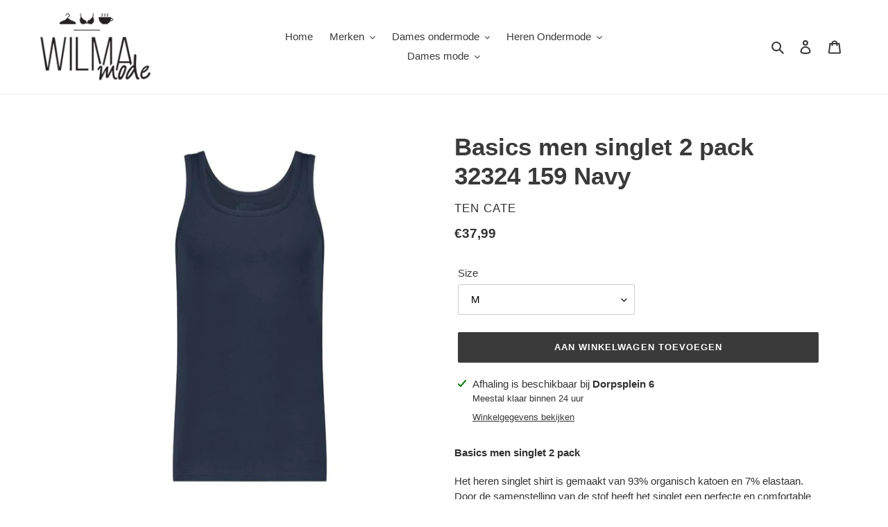

--- FILE ---
content_type: text/html; charset=utf-8
request_url: https://wilmamode.nl/products/basics-men-singlet-2-pack-32324-159-navy
body_size: 100747
content:
<!doctype html>
<html class="no-js" lang="nl">
<head>
  <meta charset="utf-8">
  <meta http-equiv="X-UA-Compatible" content="IE=edge,chrome=1">
  <meta name="viewport" content="width=device-width,initial-scale=1">
  <meta name="theme-color" content="#3a3a3a">

  <link rel="preconnect" href="https://cdn.shopify.com" crossorigin>
  <link rel="preconnect" href="https://fonts.shopifycdn.com" crossorigin>
  <link rel="preconnect" href="https://monorail-edge.shopifysvc.com"><link rel="preload" href="//wilmamode.nl/cdn/shop/t/1/assets/theme.css?v=136619971045174987231612259828" as="style">
  <link rel="preload" as="font" href="" type="font/woff2" crossorigin>
  <link rel="preload" as="font" href="" type="font/woff2" crossorigin>
  <link rel="preload" as="font" href="" type="font/woff2" crossorigin>
  <link rel="preload" href="//wilmamode.nl/cdn/shop/t/1/assets/theme.js?v=140869348110754777901612259829" as="script">
  <link rel="preload" href="//wilmamode.nl/cdn/shop/t/1/assets/lazysizes.js?v=63098554868324070131612259827" as="script"><link rel="canonical" href="https://wilmamode.nl/products/basics-men-singlet-2-pack-32324-159-navy"><link rel="shortcut icon" href="//wilmamode.nl/cdn/shop/files/ICONEN-WILMAmode_32x32.jpg?v=1613031519" type="image/png"><title>Basics men singlet 2 pack 32324 159 Navy
&ndash; Wilma Mode</title><meta name="description" content="Basics men singlet 2 pack Het heren singlet shirt is gemaakt van 93% organisch katoen en 7% elastaan. Door de samenstelling van de stof heeft het singlet een perfecte en comfortable pasvorm. Het 2 pack is verkrijgbaar in de kleuren zwart, wit, navy, grijs melange en antraciet melange en in de maten S t/m 2XL."><!-- /snippets/social-meta-tags.liquid -->


<meta property="og:site_name" content="Wilma Mode">
<meta property="og:url" content="https://wilmamode.nl/products/basics-men-singlet-2-pack-32324-159-navy">
<meta property="og:title" content="Basics men singlet 2 pack 32324 159 Navy">
<meta property="og:type" content="product">
<meta property="og:description" content="Basics men singlet 2 pack Het heren singlet shirt is gemaakt van 93% organisch katoen en 7% elastaan. Door de samenstelling van de stof heeft het singlet een perfecte en comfortable pasvorm. Het 2 pack is verkrijgbaar in de kleuren zwart, wit, navy, grijs melange en antraciet melange en in de maten S t/m 2XL."><meta property="og:image" content="http://wilmamode.nl/cdn/shop/products/Basicsmensinglet2pack32324159Navy__1.jpeg?v=1678884944">
  <meta property="og:image:secure_url" content="https://wilmamode.nl/cdn/shop/products/Basicsmensinglet2pack32324159Navy__1.jpeg?v=1678884944">
  <meta property="og:image:width" content="700">
  <meta property="og:image:height" content="700">
  <meta property="og:price:amount" content="37,99">
  <meta property="og:price:currency" content="EUR">



<meta name="twitter:card" content="summary_large_image">
<meta name="twitter:title" content="Basics men singlet 2 pack 32324 159 Navy">
<meta name="twitter:description" content="Basics men singlet 2 pack Het heren singlet shirt is gemaakt van 93% organisch katoen en 7% elastaan. Door de samenstelling van de stof heeft het singlet een perfecte en comfortable pasvorm. Het 2 pack is verkrijgbaar in de kleuren zwart, wit, navy, grijs melange en antraciet melange en in de maten S t/m 2XL.">

  
<style data-shopify>
:root {
    --color-text: #3a3a3a;
    --color-text-rgb: 58, 58, 58;
    --color-body-text: #333232;
    --color-sale-text: #EA0606;
    --color-small-button-text-border: #3a3a3a;
    --color-text-field: #ffffff;
    --color-text-field-text: #000000;
    --color-text-field-text-rgb: 0, 0, 0;

    --color-btn-primary: #3a3a3a;
    --color-btn-primary-darker: #212121;
    --color-btn-primary-text: #ffffff;

    --color-blankstate: rgba(51, 50, 50, 0.35);
    --color-blankstate-border: rgba(51, 50, 50, 0.2);
    --color-blankstate-background: rgba(51, 50, 50, 0.1);

    --color-text-focus:#606060;
    --color-overlay-text-focus:#e6e6e6;
    --color-btn-primary-focus:#606060;
    --color-btn-social-focus:#d2d2d2;
    --color-small-button-text-border-focus:#606060;
    --predictive-search-focus:#f2f2f2;

    --color-body: #ffffff;
    --color-bg: #ffffff;
    --color-bg-rgb: 255, 255, 255;
    --color-bg-alt: rgba(51, 50, 50, 0.05);
    --color-bg-currency-selector: rgba(51, 50, 50, 0.2);

    --color-overlay-title-text: #ffffff;
    --color-image-overlay: #685858;
    --color-image-overlay-rgb: 104, 88, 88;--opacity-image-overlay: 0.4;--hover-overlay-opacity: 0.8;

    --color-border: #ebebeb;
    --color-border-form: #cccccc;
    --color-border-form-darker: #b3b3b3;

    --svg-select-icon: url(//wilmamode.nl/cdn/shop/t/1/assets/ico-select.svg?v=29003672709104678581612259847);
    --slick-img-url: url(//wilmamode.nl/cdn/shop/t/1/assets/ajax-loader.gif?v=41356863302472015721612259825);

    --font-weight-body--bold: 700;
    --font-weight-body--bolder: 700;

    --font-stack-header: Helvetica, Arial, sans-serif;
    --font-style-header: normal;
    --font-weight-header: 700;

    --font-stack-body: Helvetica, Arial, sans-serif;
    --font-style-body: normal;
    --font-weight-body: 400;

    --font-size-header: 26;

    --font-size-base: 15;

    --font-h1-desktop: 35;
    --font-h1-mobile: 32;
    --font-h2-desktop: 20;
    --font-h2-mobile: 18;
    --font-h3-mobile: 20;
    --font-h4-desktop: 17;
    --font-h4-mobile: 15;
    --font-h5-desktop: 15;
    --font-h5-mobile: 13;
    --font-h6-desktop: 14;
    --font-h6-mobile: 12;

    --font-mega-title-large-desktop: 65;

    --font-rich-text-large: 17;
    --font-rich-text-small: 13;

    
--color-video-bg: #f2f2f2;

    
    --global-color-image-loader-primary: rgba(58, 58, 58, 0.06);
    --global-color-image-loader-secondary: rgba(58, 58, 58, 0.12);
  }
</style>


  <style>*,::after,::before{box-sizing:border-box}body{margin:0}body,html{background-color:var(--color-body)}body,button{font-size:calc(var(--font-size-base) * 1px);font-family:var(--font-stack-body);font-style:var(--font-style-body);font-weight:var(--font-weight-body);color:var(--color-text);line-height:1.5}body,button{-webkit-font-smoothing:antialiased;-webkit-text-size-adjust:100%}.border-bottom{border-bottom:1px solid var(--color-border)}.btn--link{background-color:transparent;border:0;margin:0;color:var(--color-text);text-align:left}.text-right{text-align:right}.icon{display:inline-block;width:20px;height:20px;vertical-align:middle;fill:currentColor}.icon__fallback-text,.visually-hidden{position:absolute!important;overflow:hidden;clip:rect(0 0 0 0);height:1px;width:1px;margin:-1px;padding:0;border:0}svg.icon:not(.icon--full-color) circle,svg.icon:not(.icon--full-color) ellipse,svg.icon:not(.icon--full-color) g,svg.icon:not(.icon--full-color) line,svg.icon:not(.icon--full-color) path,svg.icon:not(.icon--full-color) polygon,svg.icon:not(.icon--full-color) polyline,svg.icon:not(.icon--full-color) rect,symbol.icon:not(.icon--full-color) circle,symbol.icon:not(.icon--full-color) ellipse,symbol.icon:not(.icon--full-color) g,symbol.icon:not(.icon--full-color) line,symbol.icon:not(.icon--full-color) path,symbol.icon:not(.icon--full-color) polygon,symbol.icon:not(.icon--full-color) polyline,symbol.icon:not(.icon--full-color) rect{fill:inherit;stroke:inherit}li{list-style:none}.list--inline{padding:0;margin:0}.list--inline>li{display:inline-block;margin-bottom:0;vertical-align:middle}a{color:var(--color-text);text-decoration:none}.h1,.h2,h1,h2{margin:0 0 17.5px;font-family:var(--font-stack-header);font-style:var(--font-style-header);font-weight:var(--font-weight-header);line-height:1.2;overflow-wrap:break-word;word-wrap:break-word}.h1 a,.h2 a,h1 a,h2 a{color:inherit;text-decoration:none;font-weight:inherit}.h1,h1{font-size:calc(((var(--font-h1-desktop))/ (var(--font-size-base))) * 1em);text-transform:none;letter-spacing:0}@media only screen and (max-width:749px){.h1,h1{font-size:calc(((var(--font-h1-mobile))/ (var(--font-size-base))) * 1em)}}.h2,h2{font-size:calc(((var(--font-h2-desktop))/ (var(--font-size-base))) * 1em);text-transform:uppercase;letter-spacing:.1em}@media only screen and (max-width:749px){.h2,h2{font-size:calc(((var(--font-h2-mobile))/ (var(--font-size-base))) * 1em)}}p{color:var(--color-body-text);margin:0 0 19.44444px}@media only screen and (max-width:749px){p{font-size:calc(((var(--font-size-base) - 1)/ (var(--font-size-base))) * 1em)}}p:last-child{margin-bottom:0}@media only screen and (max-width:749px){.small--hide{display:none!important}}.grid{list-style:none;margin:0;padding:0;margin-left:-30px}.grid::after{content:'';display:table;clear:both}@media only screen and (max-width:749px){.grid{margin-left:-22px}}.grid::after{content:'';display:table;clear:both}.grid--no-gutters{margin-left:0}.grid--no-gutters .grid__item{padding-left:0}.grid--table{display:table;table-layout:fixed;width:100%}.grid--table>.grid__item{float:none;display:table-cell;vertical-align:middle}.grid__item{float:left;padding-left:30px;width:100%}@media only screen and (max-width:749px){.grid__item{padding-left:22px}}.grid__item[class*="--push"]{position:relative}@media only screen and (min-width:750px){.medium-up--one-quarter{width:25%}.medium-up--push-one-third{width:33.33%}.medium-up--one-half{width:50%}.medium-up--push-one-third{left:33.33%;position:relative}}.site-header{position:relative;background-color:var(--color-body)}@media only screen and (max-width:749px){.site-header{border-bottom:1px solid var(--color-border)}}@media only screen and (min-width:750px){.site-header{padding:0 55px}.site-header.logo--center{padding-top:30px}}.site-header__logo{margin:15px 0}.logo-align--center .site-header__logo{text-align:center;margin:0 auto}@media only screen and (max-width:749px){.logo-align--center .site-header__logo{text-align:left;margin:15px 0}}@media only screen and (max-width:749px){.site-header__logo{padding-left:22px;text-align:left}.site-header__logo img{margin:0}}.site-header__logo-link{display:inline-block;word-break:break-word}@media only screen and (min-width:750px){.logo-align--center .site-header__logo-link{margin:0 auto}}.site-header__logo-image{display:block}@media only screen and (min-width:750px){.site-header__logo-image{margin:0 auto}}.site-header__logo-image img{width:100%}.site-header__logo-image--centered img{margin:0 auto}.site-header__logo img{display:block}.site-header__icons{position:relative;white-space:nowrap}@media only screen and (max-width:749px){.site-header__icons{width:auto;padding-right:13px}.site-header__icons .btn--link,.site-header__icons .site-header__cart{font-size:calc(((var(--font-size-base))/ (var(--font-size-base))) * 1em)}}.site-header__icons-wrapper{position:relative;display:-webkit-flex;display:-ms-flexbox;display:flex;width:100%;-ms-flex-align:center;-webkit-align-items:center;-moz-align-items:center;-ms-align-items:center;-o-align-items:center;align-items:center;-webkit-justify-content:flex-end;-ms-justify-content:flex-end;justify-content:flex-end}.site-header__account,.site-header__cart,.site-header__search{position:relative}.site-header__search.site-header__icon{display:none}@media only screen and (min-width:1400px){.site-header__search.site-header__icon{display:block}}.site-header__search-toggle{display:block}@media only screen and (min-width:750px){.site-header__account,.site-header__cart{padding:10px 11px}}.site-header__cart-title,.site-header__search-title{position:absolute!important;overflow:hidden;clip:rect(0 0 0 0);height:1px;width:1px;margin:-1px;padding:0;border:0;display:block;vertical-align:middle}.site-header__cart-title{margin-right:3px}.site-header__cart-count{display:flex;align-items:center;justify-content:center;position:absolute;right:.4rem;top:.2rem;font-weight:700;background-color:var(--color-btn-primary);color:var(--color-btn-primary-text);border-radius:50%;min-width:1em;height:1em}.site-header__cart-count span{font-family:HelveticaNeue,"Helvetica Neue",Helvetica,Arial,sans-serif;font-size:calc(11em / 16);line-height:1}@media only screen and (max-width:749px){.site-header__cart-count{top:calc(7em / 16);right:0;border-radius:50%;min-width:calc(19em / 16);height:calc(19em / 16)}}@media only screen and (max-width:749px){.site-header__cart-count span{padding:.25em calc(6em / 16);font-size:12px}}.site-header__menu{display:none}@media only screen and (max-width:749px){.site-header__icon{display:inline-block;vertical-align:middle;padding:10px 11px;margin:0}}@media only screen and (min-width:750px){.site-header__icon .icon-search{margin-right:3px}}.announcement-bar{z-index:10;position:relative;text-align:center;border-bottom:1px solid transparent;padding:2px}.announcement-bar__link{display:block}.announcement-bar__message{display:block;padding:11px 22px;font-size:calc(((16)/ (var(--font-size-base))) * 1em);font-weight:var(--font-weight-header)}@media only screen and (min-width:750px){.announcement-bar__message{padding-left:55px;padding-right:55px}}.site-nav{position:relative;padding:0;text-align:center;margin:25px 0}.site-nav a{padding:3px 10px}.site-nav__link{display:block;white-space:nowrap}.site-nav--centered .site-nav__link{padding-top:0}.site-nav__link .icon-chevron-down{width:calc(8em / 16);height:calc(8em / 16);margin-left:.5rem}.site-nav__label{border-bottom:1px solid transparent}.site-nav__link--active .site-nav__label{border-bottom-color:var(--color-text)}.site-nav__link--button{border:none;background-color:transparent;padding:3px 10px}.site-header__mobile-nav{z-index:11;position:relative;background-color:var(--color-body)}@media only screen and (max-width:749px){.site-header__mobile-nav{display:-webkit-flex;display:-ms-flexbox;display:flex;width:100%;-ms-flex-align:center;-webkit-align-items:center;-moz-align-items:center;-ms-align-items:center;-o-align-items:center;align-items:center}}.mobile-nav--open .icon-close{display:none}.main-content{opacity:0}.main-content .shopify-section{display:none}.main-content .shopify-section:first-child{display:inherit}.critical-hidden{display:none}</style>

  <script>
    window.performance.mark('debut:theme_stylesheet_loaded.start');

    function onLoadStylesheet() {
      performance.mark('debut:theme_stylesheet_loaded.end');
      performance.measure('debut:theme_stylesheet_loaded', 'debut:theme_stylesheet_loaded.start', 'debut:theme_stylesheet_loaded.end');

      var url = "//wilmamode.nl/cdn/shop/t/1/assets/theme.css?v=136619971045174987231612259828";
      var link = document.querySelector('link[href="' + url + '"]');
      link.loaded = true;
      link.dispatchEvent(new Event('load'));
    }
  </script>

  <link rel="stylesheet" href="//wilmamode.nl/cdn/shop/t/1/assets/theme.css?v=136619971045174987231612259828" type="text/css" media="print" onload="this.media='all';onLoadStylesheet()">

  <style>
    
    
    
    
    
    
  </style>

  <script>
    var theme = {
      breakpoints: {
        medium: 750,
        large: 990,
        widescreen: 1400
      },
      strings: {
        addToCart: "Aan winkelwagen toevoegen",
        soldOut: "Tijdelijk niet op voorraad",
        unavailable: "Niet beschikbaar",
        regularPrice: "Normale prijs",
        salePrice: "Aanbiedingsprijs",
        sale: "Aanbieding",
        fromLowestPrice: "vanaf [price]",
        vendor: "Verkoper",
        showMore: "Laat meer zien",
        showLess: "Laat minder zien",
        searchFor: "Zoeken naar",
        addressError: "Fout bij het opzoeken van dat adres",
        addressNoResults: "Geen resultaten voor dat adres",
        addressQueryLimit: "Je hebt de gebruikslimiet van de Google API overschreden. Overweeg een upgrade naar een \u003ca href=\"https:\/\/developers.google.com\/maps\/premium\/usage-limits\"\u003ePremium-pakket\u003c\/a\u003e.",
        authError: "Er is een probleem opgetreden bij het verifiëren van je Google Maps-account.",
        newWindow: "Opent in een nieuw venster.",
        external: "Opent externe website.",
        newWindowExternal: "Opent externe website in een nieuw venster.",
        removeLabel: "[product] verwijderen",
        update: "Bijwerken",
        quantity: "Aantal",
        discountedTotal: "Totale korting",
        regularTotal: "Totaal normaal",
        priceColumn: "Zie kolom Prijs voor kortingsdetails.",
        quantityMinimumMessage: "Hoeveelheid moet 1 of meer zijn",
        cartError: "Er is een fout opgetreden bij het bijwerken van je winkelwagen. Probeer het opnieuw.",
        removedItemMessage: "\u003cspan class=\"cart__removed-product-details\"\u003e([quantity]) [link]\u003c\/span\u003e uit je winkelwagen verwijderd.",
        unitPrice: "Eenheidsprijs",
        unitPriceSeparator: "per",
        oneCartCount: "1 artikel",
        otherCartCount: "[count] artikelen",
        quantityLabel: "Aantal: [count]",
        products: "Producten",
        loading: "Laden",
        number_of_results: "[result_number] van [results_count]",
        number_of_results_found: "[results_count] resultaten gevonden",
        one_result_found: "1 resultaat gevonden"
      },
      moneyFormat: "€{{amount_with_comma_separator}}",
      moneyFormatWithCurrency: "€{{amount_with_comma_separator}} EUR",
      settings: {
        predictiveSearchEnabled: true,
        predictiveSearchShowPrice: false,
        predictiveSearchShowVendor: false
      },
      stylesheet: "//wilmamode.nl/cdn/shop/t/1/assets/theme.css?v=136619971045174987231612259828"
    }

    document.documentElement.className = document.documentElement.className.replace('no-js', 'js');
  </script><script src="//wilmamode.nl/cdn/shop/t/1/assets/theme.js?v=140869348110754777901612259829" defer="defer"></script>
  <script src="//wilmamode.nl/cdn/shop/t/1/assets/lazysizes.js?v=63098554868324070131612259827" async="async"></script>

  <script type="text/javascript">
    if (window.MSInputMethodContext && document.documentMode) {
      var scripts = document.getElementsByTagName('script')[0];
      var polyfill = document.createElement("script");
      polyfill.defer = true;
      polyfill.src = "//wilmamode.nl/cdn/shop/t/1/assets/ie11CustomProperties.min.js?v=146208399201472936201612259827";

      scripts.parentNode.insertBefore(polyfill, scripts);
    }
  </script>

  <style>.spf-filter-loading #gf-products > *:not(.spf-product--skeleton), .spf-filter-loading [data-globo-filter-items] > *:not(.spf-product--skeleton){visibility: hidden; opacity: 0}</style>
<link rel="preconnect" href="https://filter-v1.globosoftware.net" />
<script>
  document.getElementsByTagName('html')[0].classList.add('spf-filter-loading');
  window.addEventListener("globoFilterRenderCompleted",function(e){document.getElementsByTagName('html')[0].classList.remove('spf-filter-loading')})
  window.sortByRelevance = false;
  window.moneyFormat = "€{{amount_with_comma_separator}}";
  window.GloboMoneyFormat = "€{{amount_with_comma_separator}}";
  window.GloboMoneyWithCurrencyFormat = "€{{amount_with_comma_separator}} EUR";
  window.filterPriceRate = 1;
  window.filterPriceAdjustment = 1;

  window.shopCurrency = "EUR";
  window.currentCurrency = "EUR";

  window.isMultiCurrency = false;
  window.globoFilterAssetsUrl = '//wilmamode.nl/cdn/shop/t/1/assets/';
  window.assetsUrl = '//wilmamode.nl/cdn/shop/t/1/assets/';
  window.filesUrl = '//wilmamode.nl/cdn/shop/files/';
  var page_id = 0;
  var globo_filters_json = {"default":37328}
  var GloboFilterConfig = {
    api: {
      filterUrl: "https://filter-v1.globosoftware.net/filter",
      searchUrl: "https://filter-v1.globosoftware.net/search",
      url: "https://filter-v1.globosoftware.net",
    },
    shop: {
      name: "Wilma Mode",
      url: "https://wilmamode.nl",
      domain: "wilma-mode.myshopify.com",
      is_multicurrency: false,
      currency: "EUR",
      cur_currency: "EUR",
      cur_locale: "nl",
      cur_country: "NL",
      locale: "nl",
      root_url: "",
      country_code: "NL",
      product_image: {width: 500, height: 500},
      no_image_url: "https://cdn.shopify.com/s/images/themes/product-1.png",
      themeStoreId: 796,
      swatches:  [],
      newUrlStruct: false,
      translation: {"default":{"search":{"suggestions":"Suggestions","collections":"Collections","pages":"Pages","product":"Product","products":"Products","view_all":"Search for","not_found":"Sorry, nothing found for"},"filter":{"filter_by":"Filter By","clear_all":"Clear All","view":"View","clear":"Clear","in_stock":"In Stock","out_of_stock":"Out of Stock","ready_to_ship":"Ready to ship"},"sort":{"sort_by":"Sort By","manually":"Featured","availability_in_stock_first":"Availability","best_selling":"Best Selling","alphabetically_a_z":"Alphabetically, A-Z","alphabetically_z_a":"Alphabetically, Z-A","price_low_to_high":"Price, low to high","price_high_to_low":"Price, high to low","date_new_to_old":"Date, new to old","date_old_to_new":"Date, old to new","sale_off":"% Sale off"},"product":{"add_to_cart":"Add to cart","unavailable":"Unavailable","sold_out":"Sold out","sale":"Sale","load_more":"Load more","limit":"Show","search":"Search products","no_results":"No products found"},"labels":{"329916":"Merk","329918":"Prijs","329923":"Cupmaat","329924":"Maat"}},"nl":{"search":{"suggestions":"Suggesties","collections":"Collecties","pages":"Pagina's","product":"Product","products":"Producten","view_all":"Zoeken op","not_found":"Sorry er is niks gevonden voor:"},"filter":{"filter_by":"Filteren","clear_all":"Alles leegmaken","view":"Bekijk","clear":"Leegmaken","in_stock":"Op voorraad","out_of_stock":"Tijdelijk niet op voorraad","ready_to_ship":"Klaar om te verzenden"},"sort":{"sort_by":"Sorteren op","manually":"Uitgelicht","availability_in_stock_first":"Beschikbaarheid","best_selling":"Best verkopend","alphabetically_a_z":"Alfabetisch, a-z","alphabetically_z_a":"Alfabetisch, z-a","price_low_to_high":"Prijs, laag-hoog","price_high_to_low":"Prijs, hoog-laag","date_new_to_old":"Datum, nieuw-oud","date_old_to_new":"Datum, oud-nieuw","sale_off":"% Sale"},"product":{"add_to_cart":"In winkelwagen","unavailable":"Niet beschikbaar","sold_out":"Tijdelijk niet op voorraad","sale":"Sale","load_more":"Laad meer","limit":"Toon","search":"Zoek producten","no_results":"Geen producten gevonden"},"labels":{"329916":"Merk","329918":"Prijs","329923":"Cupmaat","329924":"Maat"}}},
      redirects: null,
      images: [],
      settings: {"color_text":"#3a3a3a","color_body_text":"#333232","color_sale_text":"#EA0606","color_button":"#3a3a3a","color_button_text":"#ffffff","color_small_button_text_border":"#3a3a3a","color_text_field_text":"#000000","color_text_field_border":"#cccccc","color_text_field":"#ffffff","color_image_overlay_text":"#ffffff","color_image_overlay":"#685858","image_overlay_opacity":40,"color_borders":"#ebebeb","color_body_bg":"#ffffff","type_header_font":{"error":"json not allowed for this object"},"type_header_base_size":26,"type_base_font":{"error":"json not allowed for this object"},"type_base_size":15,"predictive_search_enabled":true,"predictive_search_show_vendor":false,"predictive_search_show_price":false,"share_facebook":true,"share_twitter":true,"share_pinterest":true,"social_twitter_link":"","social_facebook_link":"https:\/\/www.facebook.com\/WilmaModeKoudekerke\/","social_pinterest_link":"","social_instagram_link":"https:\/\/www.instagram.com\/wilmamodekoudekerke\/?hl=nl","social_tumblr_link":"","social_snapchat_link":"","social_youtube_link":"","social_vimeo_link":"","favicon":"\/\/wilmamode.nl\/cdn\/shop\/files\/ICONEN-WILMAmode.jpg?v=1613031519","enable_ajax":true,"checkout_logo_position":"left","checkout_logo_size":"medium","checkout_body_background_color":"#fff","checkout_input_background_color_mode":"white","checkout_sidebar_background_color":"#fafafa","checkout_heading_font":"-apple-system, BlinkMacSystemFont, 'Segoe UI', Roboto, Helvetica, Arial, sans-serif, 'Apple Color Emoji', 'Segoe UI Emoji', 'Segoe UI Symbol'","checkout_body_font":"-apple-system, BlinkMacSystemFont, 'Segoe UI', Roboto, Helvetica, Arial, sans-serif, 'Apple Color Emoji', 'Segoe UI Emoji', 'Segoe UI Symbol'","checkout_accent_color":"#1878b9","checkout_button_color":"#1878b9","checkout_error_color":"#e22120","customer_layout":"customer_area"},
      separate_options: null,
      home_filter: false,
      page: "product",
      cache: true,
      layout: "app",
      useCustomTemplate: false
    },
    taxes: null,
    special_countries: null,
    adjustments: null,

    year_make_model: {
      id: null
    },
    filter: {
      id: globo_filters_json[page_id] || globo_filters_json['default'] || 0,
      layout: 1,
      showCount: true,
      showRefine: true,
      isLoadMore: 1,
      filter_on_search_page: false
    },
    search:{
      enable: true,
      zero_character_suggestion: false,
      layout: 1,
    },
    collection: {
      id:0,
      handle:'',
      sort: 'best-selling',
      tags: null,
      vendor: null,
      type: null,
      term: null,
      limit: 12,
      products_count: 0,
      enableCollectionSearch: false,
      showSelectedVariantInfo: true,
      excludeTags: null
    },
    customer: false,
    selector: {
      sortBy: '#SortBy',
      pagination: '.pagination, #gf_pagination_wrap',
      products: '.grid--view-items, .list-view-items'
    }
  };

</script>
<script defer src="//wilmamode.nl/cdn/shop/t/1/assets/v5.globo.filter.lib.js?v=171391880242461423661696318422"></script>

<link rel="preload stylesheet" href="//wilmamode.nl/cdn/shop/t/1/assets/v5.globo.search.css?v=152221703010806570831614941936" as="style">



  <script>
    window.addEventListener('globoFilterCloseSearchCompleted', function () {
      if( theme && theme.SearchDrawer && typeof theme.SearchDrawer.close == "function" ){
        theme.SearchDrawer.close();
      }
    });
  </script>

<script>window.performance && window.performance.mark && window.performance.mark('shopify.content_for_header.start');</script><meta id="shopify-digital-wallet" name="shopify-digital-wallet" content="/53342208184/digital_wallets/dialog">
<meta name="shopify-checkout-api-token" content="8b93a846cd53790744dff47c7abb7321">
<link rel="alternate" type="application/json+oembed" href="https://wilmamode.nl/products/basics-men-singlet-2-pack-32324-159-navy.oembed">
<script async="async" src="/checkouts/internal/preloads.js?locale=nl-NL"></script>
<link rel="preconnect" href="https://shop.app" crossorigin="anonymous">
<script async="async" src="https://shop.app/checkouts/internal/preloads.js?locale=nl-NL&shop_id=53342208184" crossorigin="anonymous"></script>
<script id="apple-pay-shop-capabilities" type="application/json">{"shopId":53342208184,"countryCode":"NL","currencyCode":"EUR","merchantCapabilities":["supports3DS"],"merchantId":"gid:\/\/shopify\/Shop\/53342208184","merchantName":"Wilma Mode","requiredBillingContactFields":["postalAddress","email"],"requiredShippingContactFields":["postalAddress","email"],"shippingType":"shipping","supportedNetworks":["visa","maestro","masterCard"],"total":{"type":"pending","label":"Wilma Mode","amount":"1.00"},"shopifyPaymentsEnabled":true,"supportsSubscriptions":true}</script>
<script id="shopify-features" type="application/json">{"accessToken":"8b93a846cd53790744dff47c7abb7321","betas":["rich-media-storefront-analytics"],"domain":"wilmamode.nl","predictiveSearch":true,"shopId":53342208184,"locale":"nl"}</script>
<script>var Shopify = Shopify || {};
Shopify.shop = "wilma-mode.myshopify.com";
Shopify.locale = "nl";
Shopify.currency = {"active":"EUR","rate":"1.0"};
Shopify.country = "NL";
Shopify.theme = {"name":"Debut","id":118638084280,"schema_name":"Debut","schema_version":"17.9.2","theme_store_id":796,"role":"main"};
Shopify.theme.handle = "null";
Shopify.theme.style = {"id":null,"handle":null};
Shopify.cdnHost = "wilmamode.nl/cdn";
Shopify.routes = Shopify.routes || {};
Shopify.routes.root = "/";</script>
<script type="module">!function(o){(o.Shopify=o.Shopify||{}).modules=!0}(window);</script>
<script>!function(o){function n(){var o=[];function n(){o.push(Array.prototype.slice.apply(arguments))}return n.q=o,n}var t=o.Shopify=o.Shopify||{};t.loadFeatures=n(),t.autoloadFeatures=n()}(window);</script>
<script>
  window.ShopifyPay = window.ShopifyPay || {};
  window.ShopifyPay.apiHost = "shop.app\/pay";
  window.ShopifyPay.redirectState = null;
</script>
<script id="shop-js-analytics" type="application/json">{"pageType":"product"}</script>
<script defer="defer" async type="module" src="//wilmamode.nl/cdn/shopifycloud/shop-js/modules/v2/client.init-shop-cart-sync_CwGft62q.nl.esm.js"></script>
<script defer="defer" async type="module" src="//wilmamode.nl/cdn/shopifycloud/shop-js/modules/v2/chunk.common_BAeYDmFP.esm.js"></script>
<script defer="defer" async type="module" src="//wilmamode.nl/cdn/shopifycloud/shop-js/modules/v2/chunk.modal_B9qqLDBC.esm.js"></script>
<script type="module">
  await import("//wilmamode.nl/cdn/shopifycloud/shop-js/modules/v2/client.init-shop-cart-sync_CwGft62q.nl.esm.js");
await import("//wilmamode.nl/cdn/shopifycloud/shop-js/modules/v2/chunk.common_BAeYDmFP.esm.js");
await import("//wilmamode.nl/cdn/shopifycloud/shop-js/modules/v2/chunk.modal_B9qqLDBC.esm.js");

  window.Shopify.SignInWithShop?.initShopCartSync?.({"fedCMEnabled":true,"windoidEnabled":true});

</script>
<script>
  window.Shopify = window.Shopify || {};
  if (!window.Shopify.featureAssets) window.Shopify.featureAssets = {};
  window.Shopify.featureAssets['shop-js'] = {"shop-cart-sync":["modules/v2/client.shop-cart-sync_DYxNzuQz.nl.esm.js","modules/v2/chunk.common_BAeYDmFP.esm.js","modules/v2/chunk.modal_B9qqLDBC.esm.js"],"init-fed-cm":["modules/v2/client.init-fed-cm_CjDsDcAw.nl.esm.js","modules/v2/chunk.common_BAeYDmFP.esm.js","modules/v2/chunk.modal_B9qqLDBC.esm.js"],"shop-cash-offers":["modules/v2/client.shop-cash-offers_ClkbB2SN.nl.esm.js","modules/v2/chunk.common_BAeYDmFP.esm.js","modules/v2/chunk.modal_B9qqLDBC.esm.js"],"shop-login-button":["modules/v2/client.shop-login-button_WLp3fA_k.nl.esm.js","modules/v2/chunk.common_BAeYDmFP.esm.js","modules/v2/chunk.modal_B9qqLDBC.esm.js"],"pay-button":["modules/v2/client.pay-button_CMzcDx7A.nl.esm.js","modules/v2/chunk.common_BAeYDmFP.esm.js","modules/v2/chunk.modal_B9qqLDBC.esm.js"],"shop-button":["modules/v2/client.shop-button_C5HrfeZa.nl.esm.js","modules/v2/chunk.common_BAeYDmFP.esm.js","modules/v2/chunk.modal_B9qqLDBC.esm.js"],"avatar":["modules/v2/client.avatar_BTnouDA3.nl.esm.js"],"init-windoid":["modules/v2/client.init-windoid_BPUgzmVN.nl.esm.js","modules/v2/chunk.common_BAeYDmFP.esm.js","modules/v2/chunk.modal_B9qqLDBC.esm.js"],"init-shop-for-new-customer-accounts":["modules/v2/client.init-shop-for-new-customer-accounts_C_53TFWp.nl.esm.js","modules/v2/client.shop-login-button_WLp3fA_k.nl.esm.js","modules/v2/chunk.common_BAeYDmFP.esm.js","modules/v2/chunk.modal_B9qqLDBC.esm.js"],"init-shop-email-lookup-coordinator":["modules/v2/client.init-shop-email-lookup-coordinator_BuZJWlrC.nl.esm.js","modules/v2/chunk.common_BAeYDmFP.esm.js","modules/v2/chunk.modal_B9qqLDBC.esm.js"],"init-shop-cart-sync":["modules/v2/client.init-shop-cart-sync_CwGft62q.nl.esm.js","modules/v2/chunk.common_BAeYDmFP.esm.js","modules/v2/chunk.modal_B9qqLDBC.esm.js"],"shop-toast-manager":["modules/v2/client.shop-toast-manager_3XRE_uEZ.nl.esm.js","modules/v2/chunk.common_BAeYDmFP.esm.js","modules/v2/chunk.modal_B9qqLDBC.esm.js"],"init-customer-accounts":["modules/v2/client.init-customer-accounts_DmSKRkZb.nl.esm.js","modules/v2/client.shop-login-button_WLp3fA_k.nl.esm.js","modules/v2/chunk.common_BAeYDmFP.esm.js","modules/v2/chunk.modal_B9qqLDBC.esm.js"],"init-customer-accounts-sign-up":["modules/v2/client.init-customer-accounts-sign-up_CeYkBAph.nl.esm.js","modules/v2/client.shop-login-button_WLp3fA_k.nl.esm.js","modules/v2/chunk.common_BAeYDmFP.esm.js","modules/v2/chunk.modal_B9qqLDBC.esm.js"],"shop-follow-button":["modules/v2/client.shop-follow-button_EFIbvYjS.nl.esm.js","modules/v2/chunk.common_BAeYDmFP.esm.js","modules/v2/chunk.modal_B9qqLDBC.esm.js"],"checkout-modal":["modules/v2/client.checkout-modal_D8HUqXhX.nl.esm.js","modules/v2/chunk.common_BAeYDmFP.esm.js","modules/v2/chunk.modal_B9qqLDBC.esm.js"],"shop-login":["modules/v2/client.shop-login_BUSqPzuV.nl.esm.js","modules/v2/chunk.common_BAeYDmFP.esm.js","modules/v2/chunk.modal_B9qqLDBC.esm.js"],"lead-capture":["modules/v2/client.lead-capture_CFcRSnZi.nl.esm.js","modules/v2/chunk.common_BAeYDmFP.esm.js","modules/v2/chunk.modal_B9qqLDBC.esm.js"],"payment-terms":["modules/v2/client.payment-terms_DBKgFsWx.nl.esm.js","modules/v2/chunk.common_BAeYDmFP.esm.js","modules/v2/chunk.modal_B9qqLDBC.esm.js"]};
</script>
<script>(function() {
  var isLoaded = false;
  function asyncLoad() {
    if (isLoaded) return;
    isLoaded = true;
    var urls = ["https:\/\/cdn.shopify.com\/s\/files\/1\/0533\/4220\/8184\/t\/1\/assets\/globo.filter.init.js?shop=wilma-mode.myshopify.com"];
    for (var i = 0; i < urls.length; i++) {
      var s = document.createElement('script');
      s.type = 'text/javascript';
      s.async = true;
      s.src = urls[i];
      var x = document.getElementsByTagName('script')[0];
      x.parentNode.insertBefore(s, x);
    }
  };
  if(window.attachEvent) {
    window.attachEvent('onload', asyncLoad);
  } else {
    window.addEventListener('load', asyncLoad, false);
  }
})();</script>
<script id="__st">var __st={"a":53342208184,"offset":3600,"reqid":"568e3292-a7dd-4d61-97b0-b7f9fdf580c2-1769383041","pageurl":"wilmamode.nl\/products\/basics-men-singlet-2-pack-32324-159-navy","u":"d02e03a77254","p":"product","rtyp":"product","rid":7275413799096};</script>
<script>window.ShopifyPaypalV4VisibilityTracking = true;</script>
<script id="captcha-bootstrap">!function(){'use strict';const t='contact',e='account',n='new_comment',o=[[t,t],['blogs',n],['comments',n],[t,'customer']],c=[[e,'customer_login'],[e,'guest_login'],[e,'recover_customer_password'],[e,'create_customer']],r=t=>t.map((([t,e])=>`form[action*='/${t}']:not([data-nocaptcha='true']) input[name='form_type'][value='${e}']`)).join(','),a=t=>()=>t?[...document.querySelectorAll(t)].map((t=>t.form)):[];function s(){const t=[...o],e=r(t);return a(e)}const i='password',u='form_key',d=['recaptcha-v3-token','g-recaptcha-response','h-captcha-response',i],f=()=>{try{return window.sessionStorage}catch{return}},m='__shopify_v',_=t=>t.elements[u];function p(t,e,n=!1){try{const o=window.sessionStorage,c=JSON.parse(o.getItem(e)),{data:r}=function(t){const{data:e,action:n}=t;return t[m]||n?{data:e,action:n}:{data:t,action:n}}(c);for(const[e,n]of Object.entries(r))t.elements[e]&&(t.elements[e].value=n);n&&o.removeItem(e)}catch(o){console.error('form repopulation failed',{error:o})}}const l='form_type',E='cptcha';function T(t){t.dataset[E]=!0}const w=window,h=w.document,L='Shopify',v='ce_forms',y='captcha';let A=!1;((t,e)=>{const n=(g='f06e6c50-85a8-45c8-87d0-21a2b65856fe',I='https://cdn.shopify.com/shopifycloud/storefront-forms-hcaptcha/ce_storefront_forms_captcha_hcaptcha.v1.5.2.iife.js',D={infoText:'Beschermd door hCaptcha',privacyText:'Privacy',termsText:'Voorwaarden'},(t,e,n)=>{const o=w[L][v],c=o.bindForm;if(c)return c(t,g,e,D).then(n);var r;o.q.push([[t,g,e,D],n]),r=I,A||(h.body.append(Object.assign(h.createElement('script'),{id:'captcha-provider',async:!0,src:r})),A=!0)});var g,I,D;w[L]=w[L]||{},w[L][v]=w[L][v]||{},w[L][v].q=[],w[L][y]=w[L][y]||{},w[L][y].protect=function(t,e){n(t,void 0,e),T(t)},Object.freeze(w[L][y]),function(t,e,n,w,h,L){const[v,y,A,g]=function(t,e,n){const i=e?o:[],u=t?c:[],d=[...i,...u],f=r(d),m=r(i),_=r(d.filter((([t,e])=>n.includes(e))));return[a(f),a(m),a(_),s()]}(w,h,L),I=t=>{const e=t.target;return e instanceof HTMLFormElement?e:e&&e.form},D=t=>v().includes(t);t.addEventListener('submit',(t=>{const e=I(t);if(!e)return;const n=D(e)&&!e.dataset.hcaptchaBound&&!e.dataset.recaptchaBound,o=_(e),c=g().includes(e)&&(!o||!o.value);(n||c)&&t.preventDefault(),c&&!n&&(function(t){try{if(!f())return;!function(t){const e=f();if(!e)return;const n=_(t);if(!n)return;const o=n.value;o&&e.removeItem(o)}(t);const e=Array.from(Array(32),(()=>Math.random().toString(36)[2])).join('');!function(t,e){_(t)||t.append(Object.assign(document.createElement('input'),{type:'hidden',name:u})),t.elements[u].value=e}(t,e),function(t,e){const n=f();if(!n)return;const o=[...t.querySelectorAll(`input[type='${i}']`)].map((({name:t})=>t)),c=[...d,...o],r={};for(const[a,s]of new FormData(t).entries())c.includes(a)||(r[a]=s);n.setItem(e,JSON.stringify({[m]:1,action:t.action,data:r}))}(t,e)}catch(e){console.error('failed to persist form',e)}}(e),e.submit())}));const S=(t,e)=>{t&&!t.dataset[E]&&(n(t,e.some((e=>e===t))),T(t))};for(const o of['focusin','change'])t.addEventListener(o,(t=>{const e=I(t);D(e)&&S(e,y())}));const B=e.get('form_key'),M=e.get(l),P=B&&M;t.addEventListener('DOMContentLoaded',(()=>{const t=y();if(P)for(const e of t)e.elements[l].value===M&&p(e,B);[...new Set([...A(),...v().filter((t=>'true'===t.dataset.shopifyCaptcha))])].forEach((e=>S(e,t)))}))}(h,new URLSearchParams(w.location.search),n,t,e,['guest_login'])})(!0,!0)}();</script>
<script integrity="sha256-4kQ18oKyAcykRKYeNunJcIwy7WH5gtpwJnB7kiuLZ1E=" data-source-attribution="shopify.loadfeatures" defer="defer" src="//wilmamode.nl/cdn/shopifycloud/storefront/assets/storefront/load_feature-a0a9edcb.js" crossorigin="anonymous"></script>
<script crossorigin="anonymous" defer="defer" src="//wilmamode.nl/cdn/shopifycloud/storefront/assets/shopify_pay/storefront-65b4c6d7.js?v=20250812"></script>
<script data-source-attribution="shopify.dynamic_checkout.dynamic.init">var Shopify=Shopify||{};Shopify.PaymentButton=Shopify.PaymentButton||{isStorefrontPortableWallets:!0,init:function(){window.Shopify.PaymentButton.init=function(){};var t=document.createElement("script");t.src="https://wilmamode.nl/cdn/shopifycloud/portable-wallets/latest/portable-wallets.nl.js",t.type="module",document.head.appendChild(t)}};
</script>
<script data-source-attribution="shopify.dynamic_checkout.buyer_consent">
  function portableWalletsHideBuyerConsent(e){var t=document.getElementById("shopify-buyer-consent"),n=document.getElementById("shopify-subscription-policy-button");t&&n&&(t.classList.add("hidden"),t.setAttribute("aria-hidden","true"),n.removeEventListener("click",e))}function portableWalletsShowBuyerConsent(e){var t=document.getElementById("shopify-buyer-consent"),n=document.getElementById("shopify-subscription-policy-button");t&&n&&(t.classList.remove("hidden"),t.removeAttribute("aria-hidden"),n.addEventListener("click",e))}window.Shopify?.PaymentButton&&(window.Shopify.PaymentButton.hideBuyerConsent=portableWalletsHideBuyerConsent,window.Shopify.PaymentButton.showBuyerConsent=portableWalletsShowBuyerConsent);
</script>
<script data-source-attribution="shopify.dynamic_checkout.cart.bootstrap">document.addEventListener("DOMContentLoaded",(function(){function t(){return document.querySelector("shopify-accelerated-checkout-cart, shopify-accelerated-checkout")}if(t())Shopify.PaymentButton.init();else{new MutationObserver((function(e,n){t()&&(Shopify.PaymentButton.init(),n.disconnect())})).observe(document.body,{childList:!0,subtree:!0})}}));
</script>
<script id='scb4127' type='text/javascript' async='' src='https://wilmamode.nl/cdn/shopifycloud/privacy-banner/storefront-banner.js'></script><link id="shopify-accelerated-checkout-styles" rel="stylesheet" media="screen" href="https://wilmamode.nl/cdn/shopifycloud/portable-wallets/latest/accelerated-checkout-backwards-compat.css" crossorigin="anonymous">
<style id="shopify-accelerated-checkout-cart">
        #shopify-buyer-consent {
  margin-top: 1em;
  display: inline-block;
  width: 100%;
}

#shopify-buyer-consent.hidden {
  display: none;
}

#shopify-subscription-policy-button {
  background: none;
  border: none;
  padding: 0;
  text-decoration: underline;
  font-size: inherit;
  cursor: pointer;
}

#shopify-subscription-policy-button::before {
  box-shadow: none;
}

      </style>

<script>window.performance && window.performance.mark && window.performance.mark('shopify.content_for_header.end');</script>
   
  <link href="//wilmamode.nl/cdn/shop/t/1/assets/gang-custom-css-shopify--main.css?v=104365186934403458231666869513" rel="stylesheet" type="text/css" media="all" />
<!-- BEGIN app block: shopify://apps/mp-instagram-feed/blocks/app_embed/2e85b90f-5da9-4654-967e-051f1942340c --><!-- BEGIN app snippet: preloads -->
<link href="https://cdn.shopify.com/extensions/019be4e8-d893-73e8-923b-8e80b4f19dc1/mp-instagram-feed-273/assets/mp-instagram-feed.min.js" as="script" rel="preload">
<link href="https://cdn.shopify.com/extensions/019be4e8-d893-73e8-923b-8e80b4f19dc1/mp-instagram-feed-273/assets/mp-instagram-feed-320.bundle.js" as="script" rel="preload">
<link href="https://cdn.shopify.com/extensions/019be4e8-d893-73e8-923b-8e80b4f19dc1/mp-instagram-feed-273/assets/mp-instagram-feed-947.bundle.js" as="script" rel="preload"><!-- END app snippet --><!-- BEGIN app snippet: init -->

<script type="application/json" data-cfasync='false' class='mpInstagram-script'>
{
  "data": {"shopId":"I4E6sha2gkwIyR0MJYQU","feedList":[{"id":"RL735545117","_id":"RL735545117","status":true,"headerSize":20,"headerFont":700,"headerColor":"#000000","showHeader":true,"headerSizeMobile":18,"headerFontMobile":700,"headerColorMobile":"#000000","showHeaderMobile":true,"description":"Trending products","descriptionSize":16,"descriptionFont":400,"descriptionColor":"#000000","showDescription":false,"descriptionMobile":"Trending products","descriptionSizeMobile":16,"descriptionFontMobile":400,"descriptionColorMobile":"#000000","showDescriptionMobile":false,"layoutMobile":"slider-view","numOfPost":50,"onPostClick":1,"numOfRow":2,"postSpacing":4,"numOfPostMobile":50,"onPostClickMobile":1,"numOfColumnMobile":3,"numOfRowMobile":2,"postSpacingMobile":2,"showMoreButton":true,"buttonText":"Load more","textColor":"#FFFFFF","backgroundColor":"#01007F","borderRadius":4,"buttonTextMobile":"Load more","textColorMobile":"#FFFFFF","backgroundColorMobile":"#01007F","borderRadiusMobile":4,"mediaIds":[{"id":"18080116348595009","isHide":false,"isPinned":false},{"id":"18087531076540193","isHide":false,"isPinned":false},{"id":"18061311910852565","isHide":false,"isPinned":false},{"id":"18122998624397615","isHide":false,"isPinned":false},{"id":"17925567896877804","isHide":false,"isPinned":false},{"id":"17919881376008482","isHide":false,"isPinned":false},{"id":"18039407108332552","isHide":false,"isPinned":false},{"id":"18026261609395056","isHide":false,"isPinned":false},{"id":"18045153472894991","isHide":false,"isPinned":false},{"id":"17926684415967786","isHide":false,"isPinned":false},{"id":"17873746305128001","isHide":false,"isPinned":false},{"id":"18001209092676905","isHide":false,"isPinned":false},{"id":"17907780732035230","isHide":false,"isPinned":false},{"id":"18093982945474520","isHide":false,"isPinned":false},{"id":"17884312983110515","isHide":false,"isPinned":false},{"id":"18035919164230872","isHide":false,"isPinned":false},{"id":"18245928268283257","isHide":false,"isPinned":false},{"id":"18045729848058305","isHide":false,"isPinned":false},{"id":"17924515208860200","isHide":false,"isPinned":false},{"id":"18033252719469819","isHide":false,"isPinned":false},{"id":"18042784393886209","isHide":false,"isPinned":false},{"id":"17888869170027651","isHide":false,"isPinned":false},{"id":"18056292769828076","isHide":false,"isPinned":false},{"id":"18042631321875708","isHide":false,"isPinned":false},{"id":"17898583508979885","isHide":false,"isPinned":false},{"id":"18045174361827413","isHide":false,"isPinned":false},{"id":"17962376084802611","isHide":false,"isPinned":false},{"id":"18463102288008245","isHide":false,"isPinned":false},{"id":"18060553687610318","isHide":false,"isPinned":false},{"id":"17871198744190573","isHide":false,"isPinned":false},{"id":"17904718065029253","isHide":false,"isPinned":false},{"id":"18034210702992504","isHide":false,"isPinned":false},{"id":"18041186906493779","isHide":false,"isPinned":false},{"id":"18276717097214309","isHide":false,"isPinned":false},{"id":"18450296977065361","isHide":false,"isPinned":false},{"id":"18354797476138980","isHide":false,"isPinned":false},{"id":"17943529025853345","isHide":false,"isPinned":false},{"id":"18050526721883716","isHide":false,"isPinned":false},{"id":"18075594070535557","isHide":false,"isPinned":false},{"id":"17863222194206336","isHide":false,"isPinned":false},{"id":"18243157654261614","isHide":false,"isPinned":false},{"id":"18417857485074698","isHide":false,"isPinned":false},{"id":"18453156853021900","isHide":false,"isPinned":false},{"id":"18093438172447921","isHide":false,"isPinned":false},{"id":"18022925198465714","isHide":false,"isPinned":false},{"id":"17886485898062436","isHide":false,"isPinned":false},{"id":"18089695723447697","isHide":false,"isPinned":false},{"id":"17964712016757528","isHide":false,"isPinned":false},{"id":"18040586290886287","isHide":false,"isPinned":false},{"id":"18412957978068949","isHide":false,"isPinned":false},{"id":"17938827812822450","isHide":false,"isPinned":false},{"id":"17964669827621811","isHide":false,"isPinned":false},{"id":"17920118543808177","isHide":false,"isPinned":false},{"id":"18393192472076312","isHide":false,"isPinned":false},{"id":"18028751168066896","isHide":false,"isPinned":false},{"id":"17909797460940082","isHide":false,"isPinned":false},{"id":"17986991747643618","isHide":false,"isPinned":false},{"id":"17995994738356309","isHide":false,"isPinned":false},{"id":"18129956251330067","isHide":false,"isPinned":false},{"id":"18038099650818506","isHide":false,"isPinned":false},{"id":"17890073997007182","isHide":false,"isPinned":false},{"id":"18022795184492503","isHide":false,"isPinned":false},{"id":"17902578785959673","isHide":false,"isPinned":false},{"id":"18052222501547002","isHide":false,"isPinned":false},{"id":"17995080503614898","isHide":false,"isPinned":false},{"id":"18348506419102427","isHide":false,"isPinned":false},{"id":"17984709278642536","isHide":false,"isPinned":false},{"id":"18012697937253201","isHide":false,"isPinned":false},{"id":"18414827710065246","isHide":false,"isPinned":false},{"id":"18012360944256507","isHide":false,"isPinned":false},{"id":"18043704466659975","isHide":false,"isPinned":false},{"id":"18258285766174267","isHide":false,"isPinned":false},{"id":"17931405314827769","isHide":false,"isPinned":false},{"id":"18005372321185389","isHide":false,"isPinned":false},{"id":"17958042089738999","isHide":false,"isPinned":false},{"id":"18002800046411585","isHide":false,"isPinned":false},{"id":"17990131064417377","isHide":false,"isPinned":false},{"id":"18003696638188640","isHide":false,"isPinned":false},{"id":"18021442868036947","isHide":false,"isPinned":false},{"id":"17918039552894849","isHide":false,"isPinned":false},{"id":"17978162309661599","isHide":false,"isPinned":false},{"id":"17845646811171927","isHide":false,"isPinned":false},{"id":"18114733963323760","isHide":false,"isPinned":false},{"id":"18035214406836000","isHide":false,"isPinned":false},{"id":"18041127238729554","isHide":false,"isPinned":false},{"id":"17951367881760849","isHide":false,"isPinned":false},{"id":"18046545727613092","isHide":false,"isPinned":false},{"id":"17877508317031669","isHide":false,"isPinned":false},{"id":"18009293678262433","isHide":false,"isPinned":false},{"id":"18023983204821788","isHide":false,"isPinned":false},{"id":"18079536463440388","isHide":false,"isPinned":false},{"id":"17855466693103335","isHide":false,"isPinned":false},{"id":"18414922996026852","isHide":false,"isPinned":false},{"id":"17994507818528071","isHide":false,"isPinned":false},{"id":"18116704132354199","isHide":false,"isPinned":false},{"id":"18298776484151251","isHide":false,"isPinned":false},{"id":"18027438997842784","isHide":false,"isPinned":false},{"id":"18212319754263796","isHide":false,"isPinned":false},{"id":"18012575434963117","isHide":false,"isPinned":false},{"id":"18023410810877501","isHide":false,"isPinned":false}],"shopId":"I4E6sha2gkwIyR0MJYQU","customCss":"","spaceBetweenPostAndMedia":24,"spaceBetweenPostAndMediaMobile":8,"topPadding":24,"topPaddingMobile":24,"bottomPadding":24,"bottomPaddingMobile":24,"headingAlign":"center","headingAlignMobile":"center","subHeadingAlign":"center","subHeadingAlignMobile":"center","headingItalic":false,"headingItalicMobile":false,"subHeadingItalic":false,"subHeadingItalicMobile":false,"autoSlideMobile":true,"autoHighlight":false,"timeDurationMobile":4,"timeDurationHighlight":4,"isSyncSettings":false,"isShowLogoIG":false,"isShowContent":false,"overlayTextContent":"See More","overlayTextFontSize":14,"overlayTextFontWeight":400,"overlayTextColor":"#F5F5F5","isShowATC":false,"atcText":"Add to cart","atcTextColor":"#FFFFFF","atcBackgroundColor":"#303030","atcHoverColor":"#1A1A1A","atcBorderRadius":2,"atcTextFontSize":12,"atcTextFontWeight":500,"atcTextMobile":"Add to cart","atcTextColorMobile":"#FFFFFF","atcBackgroundColorMobile":"#303030","atcHoverColorMobile":"#1A1A1A","atcBorderRadiusMobile":2,"atcTextFontSizeMobile":12,"atcTextFontWeightMobile":500,"overlayTextUnderline":false,"videoAutoPlayMobile":0,"hideDots":false,"showLcCount":false,"showLcCountMobile":false,"headingType":"text","headingTypeMobile":"text","headingAccount":{"avatar":true,"name":true,"followBtn":true,"followers":true,"posts":true},"headingAccountMobile":{"avatar":true,"name":true,"followBtn":true,"followers":true,"posts":true},"postBorderRadius":0,"postBorderRadiusMobile":0,"bgColorType":"transparent","bgColorTypeMobile":"transparent","bgColor":"#FFFFFF","bgColorMobile":"#FFFFFF","showCaption":true,"postRatio":"1\/1","postRatioMobile":"1\/1","filters":{"hashtags":"","postCreator":"","types":""},"isFirstFeed":true,"createdAt":"2024-12-30T07:51:57.958Z","showCaptionMobile":false,"layout":"slider-view","numOfColumn":5,"autoSlide":true,"videoAutoPlay":1,"timeDuration":10,"name":"INSTAGRAM","header":"INSTAGRAM","headerMobile":"INSTAGRAM","socialId":"8792890914155540","socialType":"instagram","updatedAt":"2025-07-17T09:01:56.490Z"}],"accounts":[{"id":"KX5hzYczRE7ZgcEJI8mO","_id":"KX5hzYczRE7ZgcEJI8mO","userId":"17841407008234683","username":"wilmamodekoudekerke","accountType":"BUSINESS","socialId":"8792890914155540","shopId":"I4E6sha2gkwIyR0MJYQU","status":1,"createdAt":"2024-12-22T17:32:42.907Z","syncSetup":true,"isSyncMedia":true,"autoSync":1,"syncOption":[1],"autoSyncTime":"2025-02-22T12:15:08.516Z","storiesSync":0,"socialType":"instagram","lastSyncStories":"2025-07-18T04:25:53.942Z","lastAvatarRefresh":"2025-07-27T15:01:01.513Z","displayName":"Wilma mode","refreshTokenAt":"2025-10-21T13:40:08.148Z","lastAccountRefresh":"2025-12-20T03:03:47.595Z","lastTokenError":190,"isSyncError":true,"isUpdating":false,"sendEmailAt":"2025-12-23T18:20:50.658Z","action":40,"unauthorized":false,"mediaCount":943,"name":"Wilma mode","isValidToken":true,"lastSync":"2026-01-21T10:57:54.313Z","needSync":false,"interval":{"until":"2026-01-15","since":"2025-06-15"},"nextTimeSync":1769597874,"nextTimeRefreshMedia":1769445821,"profilePictureUrl":"https:\/\/scontent-sof1-2.cdninstagram.com\/v\/t51.2885-19\/140070372_2631518100473312_6255705206388042674_n.jpg?stp=dst-jpg_s206x206_tt6\u0026_nc_cat=103\u0026ccb=7-5\u0026_nc_sid=bf7eb4\u0026efg=eyJ2ZW5jb2RlX3RhZyI6InByb2ZpbGVfcGljLnd3dy4xMDgwLkMzIn0%3D\u0026_nc_ohc=ZclRjN_LZeQQ7kNvwGp1Sk7\u0026_nc_oc=Adn_NxZGc9jFMuPBHRmZ0GAX_1Jd9V2756jsiXeqdlqBr_L2jSY2kO8W3LBddbaDVPytjQxjIuoNa5ytulOGjtmM\u0026_nc_zt=24\u0026_nc_ht=scontent-sof1-2.cdninstagram.com\u0026edm=AP4hL3IEAAAA\u0026_nc_tpa=Q5bMBQHNtIXxx-bp1sCxwD631DNza8O5M-gAi8Wd8brPfc_9cXpsHM1rapGnt-SWk-fcTcDuEDnqNaP2\u0026oh=00_Afruergv3h4Fty7q9yPKhqv8iPFxwZ-qNDsOVlBynNUDoQ\u0026oe=697C277F","nextTimeRefreshAvatar":1769740655,"followsCount":536,"nextTimeRefreshToken":1774543678,"followersCount":1368,"updatedAt":"2026-01-25T18:47:58.551Z"}],"settings":{"shopId":"I4E6sha2gkwIyR0MJYQU","taggedPosts":{"generalSettings":{"showPrice":true,"showReviews":false},"tagLabel":{"active":true,"content":"Featured products","fontWeight":700,"size":13,"color":"#303030"},"cartAction":{"active":true,"content":"Add to cart","fontWeight":500,"borderRad":2,"size":12,"textColor":"#FFFFFF","bgHover":"#1A1A1A","bgDefault":"#303030"}},"productPosts":{"mediaIds":[],"status":true,"header":"Follow us on Instagram","headerSize":20,"headerFont":700,"headerColor":"#000000","showHeader":true,"headerMobile":"Follow us on Instagram","headerSizeMobile":18,"headerFontMobile":700,"headerColorMobile":"#000000","showHeaderMobile":true,"description":"Trending products","descriptionSize":16,"descriptionFont":400,"descriptionColor":"#000000","showDescription":false,"descriptionMobile":"Trending products","descriptionSizeMobile":16,"descriptionFontMobile":400,"descriptionColorMobile":"#000000","showDescriptionMobile":false,"layout":"slider-view","layoutMobile":"slider-view","numOfPost":50,"onPostClick":1,"numOfColumn":3,"numOfRow":2,"postSpacing":4,"numOfPostMobile":50,"onPostClickMobile":1,"numOfColumnMobile":3,"numOfRowMobile":2,"postSpacingMobile":2,"showMoreButton":true,"buttonText":"Load more","textColor":"#FFFFFF","backgroundColor":"#01007F","borderRadius":4,"buttonTextMobile":"Load more","textColorMobile":"#FFFFFF","backgroundColorMobile":"#01007F","borderRadiusMobile":4,"spaceBetweenPostAndMedia":24,"spaceBetweenPostAndMediaMobile":8,"topPadding":24,"topPaddingMobile":24,"bottomPadding":24,"bottomPaddingMobile":24,"headingAlign":"center","headingAlignMobile":"center","subHeadingAlign":"center","subHeadingAlignMobile":"center","headingItalic":false,"headingItalicMobile":false,"subHeadingItalic":false,"subHeadingItalicMobile":false,"autoSlide":false,"autoSlideMobile":false,"autoHighlight":false,"timeDuration":4,"timeDurationMobile":4,"timeDurationHighlight":4,"isSyncSettings":false,"isShowLogoIG":false,"isShowContent":false,"overlayTextContent":"See More","overlayTextFontSize":14,"overlayTextFontWeight":400,"overlayTextColor":"#F5F5F5","overlayTextUnderline":false,"videoAutoPlay":0,"videoAutoPlayMobile":0,"hideDots":false,"showLcCount":false,"showLcCountMobile":false,"headingType":"text","headingTypeMobile":"text","headingAccount":{"avatar":true,"name":true,"followBtn":true,"followers":true,"posts":true},"headingAccountMobile":{"avatar":true,"name":true,"followBtn":true,"followers":true,"posts":true},"postBorderRadius":0,"postBorderRadiusMobile":0,"bgColorType":"transparent","bgColorTypeMobile":"transparent","bgColor":"#FFFFFF","bgColorMobile":"#FFFFFF","showCaption":true,"showCaptionMobile":true,"active":false,"id":"productPosts"}},"shopData":{"shopifyPlan":"basic","feedConfigs":{},"collectReview":{"isBlockHighlight":true,"isLockAutoSyncDaily":false,"IE":true,"iI":3,"feedShown":true,"feedLoaded":"2026-01-26T09:39:00.200Z","feedLived":true},"installedAt":"2024-12-20T14:29:58.664Z","plan":"free","shopAccount":{"accountId":"KX5hzYczRE7ZgcEJI8mO","isFirstSync":false,"hasUnauthorized":""}},"baseUrl":"instagram.mageplaza.com","codeCraft":{"js":"","css":""}},
  "stories": null,
  "translations": {"locales":[{"locale":"nl","primary":true}],"RL735545117":{"id":"RL735545117","nl":{"overlayTextContent":"Meer bekijken","headerMobile":"INSTAGRAM","header":"INSTAGRAM","descriptionMobile":"Populaire producten","description":"Populaire producten","buttonTextMobile":"Meer laden","buttonText":"Meer laden","id":"RL735545117"}},"productPosts":{"nl":{"overlayTextContent":"Meer bekijken","headerMobile":"Volg ons op Instagram","header":"Volg ons op Instagram","descriptionMobile":"Populaire producten","description":"Populaire producten","buttonTextMobile":"Meer laden","buttonText":"Meer laden","id":"productPosts"}},"taggedPosts":{"nl":{"tagLabel":"Uitgelichte producten"}},"appContent":{"nl":{"showLess":"Minder weergeven","showMore":"Meer weergeven","followers":"Volgers","follow":"Volgen","posts":"Berichten","loadMore":"Meer laden","viewProduct":"Bekijk producten","hideProduct":"Producten verbergen","emptyStateContent":"Er zijn geen berichten beschikbaar om te bekijken.","collected":"Verzameld van"}}},
  "media": [
  "[{\"id\":\"naqAk7SG2mmqaRWHIhr7\",\"_id\":\"naqAk7SG2mmqaRWHIhr7\",\"shopId\":\"I4E6sha2gkwIyR0MJYQU\",\"accountId\":\"KX5hzYczRE7ZgcEJI8mO\",\"socialId\":\"8792890914155540\",\"isFull\":false,\"createdAt\":\"2024-12-22T17:32:42.982Z\",\"socialType\":\"instagram\",\"media\":[{\"caption\":\"Er staan 7 Voorjaarsshows op onze planning. \\nWil je erbij zijn, reserveer snel je plekje door ons even te bellen. \\n\\nWe hebben er weer zin in!!\\n\\n📞 0118-556255 \\n  06-27295702\",\"mediaUrl\":\"https:\/\/scontent-sof1-1.cdninstagram.com\/v\/t39.30808-6\/615060092_1578509313835468_711126003546604404_n.jpg?stp=dst-jpg_e35_tt6\u0026_nc_cat=104\u0026ccb=7-5\u0026_nc_sid=18de74\u0026efg=eyJlZmdfdGFnIjoiRkVFRC5iZXN0X2ltYWdlX3VybGdlbi5DMyJ9\u0026_nc_ohc=Uy-cO2YoC6sQ7kNvwEsw4tw\u0026_nc_oc=AdlTCqZDFK8fYTbxklWVLckoNZd8dIp2k0Nmii23bf_R2wqNL6DrcSEch9v1GKZCG-vzU2JCjjXWKMFl1fYFdG6G\u0026_nc_zt=23\u0026_nc_ht=scontent-sof1-1.cdninstagram.com\u0026edm=ANo9K5cEAAAA\u0026_nc_gid=szR-JFiMCYa6gzou077YKA\u0026oh=00_Afor1OUrOdrxegllRLcpWvDjEADiTz4Vre69jfWAoYlIjg\u0026oe=697BBD9D\",\"permalink\":\"https:\/\/www.instagram.com\/p\/DTgHRILF6dq\/\",\"timestamp\":\"2026-01-14T18:50:24+0000\",\"likeCount\":7,\"commentsCount\":0,\"username\":\"wilmamodekoudekerke\",\"mediaId\":\"18067058756197375\",\"status\":1,\"mediaType\":\"IMAGE\"},{\"caption\":\"❤️\\n\\nDe eerste levering van \u0026Co Woman geeft onze winkel een frisse look!\\n\\n• sportief gilet €89,95\\n• sweater €79,95\\n• broek \\\"grace\\\" €79,95\\n\\nDeze set is uitgevoerd in een mooie crepe kwaliteit \\n\\n#andcowoman #newarricals #fashioninspo #gilet\",\"mediaUrl\":\"https:\/\/scontent-sof1-1.cdninstagram.com\/v\/t39.30808-6\/614036781_1574301377589595_3614655477041804698_n.jpg?stp=dst-jpg_e35_tt6\u0026_nc_cat=108\u0026ccb=7-5\u0026_nc_sid=18de74\u0026efg=eyJlZmdfdGFnIjoiQ0FST1VTRUxfSVRFTS5iZXN0X2ltYWdlX3VybGdlbi5DMyJ9\u0026_nc_ohc=WIaOVNjzI7sQ7kNvwE2_Aej\u0026_nc_oc=AdnFVted9o95D8zi5quBdE9phlAPhpLBbJBacS6yAk_1GCJ0Fi3A8BfUEN2VcXaiw52izeUyMgD1AzZIfFvQsKTK\u0026_nc_zt=23\u0026_nc_ht=scontent-sof1-1.cdninstagram.com\u0026edm=ANo9K5cEAAAA\u0026_nc_gid=szR-JFiMCYa6gzou077YKA\u0026oh=00_AfoZvbWH6H46e_cDJxxhuTZ4cz9EB1IkGR250PgoS99FDg\u0026oe=697B99C2\",\"permalink\":\"https:\/\/www.instagram.com\/p\/DTTJn3jjwZi\/\",\"timestamp\":\"2026-01-09T18:00:50+0000\",\"likeCount\":25,\"commentsCount\":2,\"username\":\"wilmamodekoudekerke\",\"mediaCarousel\":[{\"mediaUrl\":\"https:\/\/scontent-sof1-1.cdninstagram.com\/v\/t39.30808-6\/614036781_1574301377589595_3614655477041804698_n.jpg?stp=dst-jpg_e35_tt6\u0026_nc_cat=108\u0026ccb=7-5\u0026_nc_sid=18de74\u0026efg=eyJlZmdfdGFnIjoiQ0FST1VTRUxfSVRFTS5iZXN0X2ltYWdlX3VybGdlbi5DMyJ9\u0026_nc_ohc=WIaOVNjzI7sQ7kNvwE2_Aej\u0026_nc_oc=AdnFVted9o95D8zi5quBdE9phlAPhpLBbJBacS6yAk_1GCJ0Fi3A8BfUEN2VcXaiw52izeUyMgD1AzZIfFvQsKTK\u0026_nc_zt=23\u0026_nc_ht=scontent-sof1-1.cdninstagram.com\u0026edm=ANo9K5cEAAAA\u0026_nc_gid=szR-JFiMCYa6gzou077YKA\u0026oh=00_AfoZvbWH6H46e_cDJxxhuTZ4cz9EB1IkGR250PgoS99FDg\u0026oe=697B99C2\",\"mediaType\":\"IMAGE\",\"mediaId\":\"18100472026842172\"},{\"mediaUrl\":\"https:\/\/scontent-sof1-1.cdninstagram.com\/v\/t39.30808-6\/613517061_1574301434256256_3912791939608469045_n.jpg?stp=dst-jpg_e35_tt6\u0026_nc_cat=105\u0026ccb=7-5\u0026_nc_sid=18de74\u0026efg=eyJlZmdfdGFnIjoiQ0FST1VTRUxfSVRFTS5iZXN0X2ltYWdlX3VybGdlbi5DMyJ9\u0026_nc_ohc=fO3sYAtGsVcQ7kNvwFggdSY\u0026_nc_oc=AdmbAP96n8uh-34NDu8OZc7l4FzE9I_xvGHe3lWedc8uKea4do2DnMjB2VDfYGjZTaH82SxGAjKNrFFWy1DtApBr\u0026_nc_zt=23\u0026_nc_ht=scontent-sof1-1.cdninstagram.com\u0026edm=ANo9K5cEAAAA\u0026_nc_gid=szR-JFiMCYa6gzou077YKA\u0026oh=00_Afr7ycJPUmgFVVzCxKFwNJFo3lyKjmFtleTRofWHIz9PfQ\u0026oe=697BBABD\",\"mediaType\":\"IMAGE\",\"mediaId\":\"18198086530328991\"},{\"mediaUrl\":\"https:\/\/scontent-sof1-1.cdninstagram.com\/v\/t39.30808-6\/612232238_1574301467589586_3786615612797813518_n.jpg?stp=dst-jpg_e35_tt6\u0026_nc_cat=102\u0026ccb=7-5\u0026_nc_sid=18de74\u0026efg=eyJlZmdfdGFnIjoiQ0FST1VTRUxfSVRFTS5iZXN0X2ltYWdlX3VybGdlbi5DMyJ9\u0026_nc_ohc=RGdAAdC2UXAQ7kNvwEB0H4c\u0026_nc_oc=Adk4JFGmip-FJn_wrs1PImXehHvS4AhEXnq-zHE1ygTqle8f29FCqas6D8tSiQmWHgod01INJaj3uXXD2ZDWH1Yx\u0026_nc_zt=23\u0026_nc_ht=scontent-sof1-1.cdninstagram.com\u0026edm=ANo9K5cEAAAA\u0026_nc_gid=szR-JFiMCYa6gzou077YKA\u0026oh=00_AfozETgGng-5AVsOgrFy-7YFkLKaGmqWAIXsoEu0J2NC_Q\u0026oe=697B9FA0\",\"mediaType\":\"IMAGE\",\"mediaId\":\"18082265549269539\"}],\"mediaId\":\"18355819345165975\",\"status\":1,\"mediaType\":\"CAROUSEL_ALBUM\"},{\"caption\":\"Wij wensen jullie fijne Kerstdagen en alle goeds voor het nieuwe jaar 🎄✨️🍀🍾🥰\\n\\nLiefs Wilma, Marcia, Annelies \u0026 Margo\",\"mediaUrl\":\"https:\/\/scontent-sof1-2.cdninstagram.com\/o1\/v\/t2\/f2\/m86\/AQPEi-CRS0aabdb3kRV40Cd8u8vYHuNkSkEGiM1ZhUsj3zEWczoeVsTp34Dd2tm6ZRRtoLTxQFkIUrRUKf-1PC8Lnpu83Fl0_W1nvTk.mp4?_nc_cat=110\u0026_nc_sid=5e9851\u0026_nc_ht=scontent-sof1-2.cdninstagram.com\u0026_nc_ohc=UCknZDFgm1gQ7kNvwGmyVew\u0026efg=[base64]%3D%3D\u0026ccb=17-1\u0026_nc_gid=szR-JFiMCYa6gzou077YKA\u0026edm=ANo9K5cEAAAA\u0026_nc_zt=28\u0026vs=df226f953db4bfcd\u0026_nc_vs=[base64]\u0026_nc_tpa=Q5bMBQHR2N8HqGo6vWrEW66tTOBAVRUxixCGpNpmXkyBokj0VbrpYKlFkDA6--MwqSA0H_Z2nQ3My9Ry\u0026oh=00_AfpASr1vYczciO1GdhdRRs_myYvypNx-i4GoEeK-ec8RKA\u0026oe=6977C15B\",\"permalink\":\"https:\/\/www.instagram.com\/reel\/DSiOfiSilR_\/\",\"thumbnailUrl\":\"https:\/\/scontent-sof1-1.cdninstagram.com\/v\/t51.82787-15\/604424560_18334515625233608_3031333914496492938_n.jpg?stp=dst-jpg_e35_tt6\u0026_nc_cat=100\u0026ccb=7-5\u0026_nc_sid=18de74\u0026efg=eyJlZmdfdGFnIjoiQ0xJUFMuYmVzdF9pbWFnZV91cmxnZW4uQzMifQ%3D%3D\u0026_nc_ohc=jnN1hBxc2mQQ7kNvwFToy_S\u0026_nc_oc=AdmIs817ln2Cep2ve2IbNNHPWuw7LrgvhRcIJ4YJazoSqilbLrw3Hj8hXWSGjOoap-RTWIb_hhC7gFvSKAJlxYGq\u0026_nc_zt=23\u0026_nc_ht=scontent-sof1-1.cdninstagram.com\u0026edm=ANo9K5cEAAAA\u0026_nc_gid=szR-JFiMCYa6gzou077YKA\u0026oh=00_AfpTArqCFsPVBGw85w6RQHFHTn2aLVXFuov_yEpaqN3YeQ\u0026oe=697BB49B\",\"timestamp\":\"2025-12-21T18:01:02+0000\",\"likeCount\":57,\"commentsCount\":5,\"isSharedToFeed\":true,\"username\":\"wilmamodekoudekerke\",\"mediaId\":\"17907139587297856\",\"status\":1,\"mediaType\":\"VIDEO\"},{\"caption\":\"Gezellig bezoek op het Dorpsplein vanmorgen om de laatste kadootjes te kopen voor Pakjes avond🎁🎁🎁🎁\",\"mediaUrl\":\"https:\/\/scontent-sof1-2.cdninstagram.com\/o1\/v\/t2\/f2\/m86\/AQPRclJTkQOB8YIiuzooSBFfpIsATJNp1mLIgJo0rbcwq_3lmysvFk0UUUMEx5_xbiuoUrQqKaMmxVAM9H3Niqza78ik_hGgTzVyFIc.mp4?_nc_cat=107\u0026_nc_sid=5e9851\u0026_nc_ht=scontent-sof1-2.cdninstagram.com\u0026_nc_ohc=7qh1Gd71Bp0Q7kNvwFj6z3C\u0026efg=[base64]%3D\u0026ccb=17-1\u0026_nc_gid=szR-JFiMCYa6gzou077YKA\u0026edm=ANo9K5cEAAAA\u0026_nc_zt=28\u0026vs=fab1fc3c7d68c5aa\u0026_nc_vs=[base64]\u0026_nc_tpa=Q5bMBQFlcyxwzcxHYjzUgZm-5JrliqfAnZxaNur3-TaCAyn545MDe90CEtaIG1DEtxOO_QcsMvHYC-UC\u0026oh=00_Afr8aV3fuz7lMUpcIX2z6iKcHZ4Z1mWXG8f7XCrQdPcW5A\u0026oe=6977AB94\",\"permalink\":\"https:\/\/www.instagram.com\/reel\/DR1hlEPjNTd\/\",\"thumbnailUrl\":\"https:\/\/scontent-sof1-1.cdninstagram.com\/v\/t51.71878-15\/590428290_828785983371200_5285978134157851780_n.jpg?stp=dst-jpg_e35_tt6\u0026_nc_cat=100\u0026ccb=7-5\u0026_nc_sid=18de74\u0026efg=eyJlZmdfdGFnIjoiQ0xJUFMuYmVzdF9pbWFnZV91cmxnZW4uQzMifQ%3D%3D\u0026_nc_ohc=oFnBLGcfv4sQ7kNvwHmKi-q\u0026_nc_oc=AdlnbQiYjTgQQhsJVCiXTnxSG3IBYZ-x0JfNJd9i09Ewcs_Skua-THjP2MxbpOJ23534FstQnzvQt7JgTMMykatr\u0026_nc_zt=23\u0026_nc_ht=scontent-sof1-1.cdninstagram.com\u0026edm=ANo9K5cEAAAA\u0026_nc_gid=szR-JFiMCYa6gzou077YKA\u0026oh=00_AfrF7RNwpbfPx-Tm1w-7uF_aOKmsSa7lZdpwv6n00aGSVw\u0026oe=697B9979\",\"timestamp\":\"2025-12-04T09:22:33+0000\",\"likeCount\":44,\"commentsCount\":5,\"isSharedToFeed\":true,\"username\":\"wilmamodekoudekerke\",\"mediaId\":\"18098069914810371\",\"status\":1,\"mediaType\":\"VIDEO\"},{\"caption\":\"We starten de december maand met mooie items uit de feestcollectie van Yest.\\n\\nMet een beetje glitters \u0026 studs komen wij al helemaal in de party stemming ✨️ ✨️✨️\",\"mediaUrl\":\"https:\/\/scontent-sof1-1.cdninstagram.com\/v\/t51.82787-15\/588322773_18332420488233608_6454595593382292092_n.webp?stp=dst-jpg_e35_tt6\u0026_nc_cat=104\u0026ccb=7-5\u0026_nc_sid=18de74\u0026efg=eyJlZmdfdGFnIjoiQ0FST1VTRUxfSVRFTS5iZXN0X2ltYWdlX3VybGdlbi5DMyJ9\u0026_nc_ohc=l9fa12sHoA0Q7kNvwEcdlC-\u0026_nc_oc=AdmLDhUvuWJfChlqumJzPj5NS_5xvwNTlFbuR4v9TArsfMJQXntbRRFrkR31ZjW8bODQKBb-GkpP7mmu61Ykz63-\u0026_nc_zt=23\u0026_nc_ht=scontent-sof1-1.cdninstagram.com\u0026edm=ANo9K5cEAAAA\u0026_nc_gid=szR-JFiMCYa6gzou077YKA\u0026oh=00_Afplo352oD8qnINoKSU9iMdqrti61TwidqdifScD9mgmww\u0026oe=697BA4F3\",\"permalink\":\"https:\/\/www.instagram.com\/p\/DRuzFD_jJla\/\",\"timestamp\":\"2025-12-01T18:39:48+0000\",\"likeCount\":24,\"commentsCount\":1,\"username\":\"wilmamodekoudekerke\",\"mediaCarousel\":[{\"mediaUrl\":\"https:\/\/scontent-sof1-1.cdninstagram.com\/v\/t51.82787-15\/588322773_18332420488233608_6454595593382292092_n.webp?stp=dst-jpg_e35_tt6\u0026_nc_cat=104\u0026ccb=7-5\u0026_nc_sid=18de74\u0026efg=eyJlZmdfdGFnIjoiQ0FST1VTRUxfSVRFTS5iZXN0X2ltYWdlX3VybGdlbi5DMyJ9\u0026_nc_ohc=l9fa12sHoA0Q7kNvwEcdlC-\u0026_nc_oc=AdmLDhUvuWJfChlqumJzPj5NS_5xvwNTlFbuR4v9TArsfMJQXntbRRFrkR31ZjW8bODQKBb-GkpP7mmu61Ykz63-\u0026_nc_zt=23\u0026_nc_ht=scontent-sof1-1.cdninstagram.com\u0026edm=ANo9K5cEAAAA\u0026_nc_gid=szR-JFiMCYa6gzou077YKA\u0026oh=00_Afplo352oD8qnINoKSU9iMdqrti61TwidqdifScD9mgmww\u0026oe=697BA4F3\",\"mediaType\":\"IMAGE\",\"mediaId\":\"18022141739603872\"},{\"mediaUrl\":\"https:\/\/scontent-sof1-1.cdninstagram.com\/v\/t51.82787-15\/589070707_18332420497233608_6074557543616069541_n.webp?stp=dst-jpg_e35_tt6\u0026_nc_cat=105\u0026ccb=7-5\u0026_nc_sid=18de74\u0026efg=eyJlZmdfdGFnIjoiQ0FST1VTRUxfSVRFTS5iZXN0X2ltYWdlX3VybGdlbi5DMyJ9\u0026_nc_ohc=5uxgaqNz9hwQ7kNvwGl8U2B\u0026_nc_oc=Adlr8elVzWxmdEyEOmqigpU42F4yhZPEjn3Kk0Zx__jQYE7N35tXcIp5GoaH01_wGdxxWaRioavbRuDg213jShb5\u0026_nc_zt=23\u0026_nc_ht=scontent-sof1-1.cdninstagram.com\u0026edm=ANo9K5cEAAAA\u0026_nc_gid=szR-JFiMCYa6gzou077YKA\u0026oh=00_AfpcCs7SxUWh-Xi3RvciaUqSEJ-9LeO2-zkBDWux-1KEag\u0026oe=697BAA25\",\"mediaType\":\"IMAGE\",\"mediaId\":\"18397925173123952\"},{\"mediaUrl\":\"https:\/\/scontent-sof1-1.cdninstagram.com\/v\/t51.82787-15\/587705268_18332420506233608_8339386911933164766_n.webp?stp=dst-jpg_e35_tt6\u0026_nc_cat=105\u0026ccb=7-5\u0026_nc_sid=18de74\u0026efg=eyJlZmdfdGFnIjoiQ0FST1VTRUxfSVRFTS5iZXN0X2ltYWdlX3VybGdlbi5DMyJ9\u0026_nc_ohc=wkAubibaIywQ7kNvwEpjdIA\u0026_nc_oc=Adl2JEbJ12ttxlEwlNUvfWUPapflejxnXwaWW5CBUtQiY5VZ0Nd0hpbum2mtcUmLVFLQ056BDMUUqBqEgbGxKlio\u0026_nc_zt=23\u0026_nc_ht=scontent-sof1-1.cdninstagram.com\u0026edm=ANo9K5cEAAAA\u0026_nc_gid=szR-JFiMCYa6gzou077YKA\u0026oh=00_AforTOBaJPKo3c2vovWXIgN5v0PX-rWyX_orqaOOkmq3VQ\u0026oe=697BC03A\",\"mediaType\":\"IMAGE\",\"mediaId\":\"18125453536509943\"},{\"mediaUrl\":\"https:\/\/scontent-sof1-2.cdninstagram.com\/v\/t51.82787-15\/588934010_18332420515233608_8249417635285757127_n.webp?stp=dst-jpg_e35_tt6\u0026_nc_cat=111\u0026ccb=7-5\u0026_nc_sid=18de74\u0026efg=eyJlZmdfdGFnIjoiQ0FST1VTRUxfSVRFTS5iZXN0X2ltYWdlX3VybGdlbi5DMyJ9\u0026_nc_ohc=6zih8T3TSl8Q7kNvwEJA0Fh\u0026_nc_oc=AdmrLcbgVG2JjBHlGyXBoUCkMMDtrr1q6H-o2Re5Ykv20s0t0kdosvBPT3tc_hiPaUFsbDE5m-jb38IKvQbULC60\u0026_nc_zt=23\u0026_nc_ht=scontent-sof1-2.cdninstagram.com\u0026edm=ANo9K5cEAAAA\u0026_nc_gid=szR-JFiMCYa6gzou077YKA\u0026oh=00_AfrKoqky5pZbjLSBNpeIa06CZGfYNb34tYZYIwSfmITBfg\u0026oe=697BC9D8\",\"mediaType\":\"IMAGE\",\"mediaId\":\"18412683049136875\"}],\"mediaId\":\"18068036966113832\",\"status\":1,\"mediaType\":\"CAROUSEL_ALBUM\"},{\"caption\":\"Sweater Weather 🍁🍂\\n\\nHeerlijke sweater in de mooie herfstkleur burgundy.\\nDeze kleur staat altijd zo gaaf op een denim.\\n\\n• sweater €79,95\",\"mediaUrl\":\"https:\/\/scontent-sof1-2.cdninstagram.com\/v\/t51.82787-15\/582895150_18330737731233608_5129374416736788939_n.webp?stp=dst-jpg_e35_tt6\u0026_nc_cat=110\u0026ccb=7-5\u0026_nc_sid=18de74\u0026efg=eyJlZmdfdGFnIjoiQ0FST1VTRUxfSVRFTS5iZXN0X2ltYWdlX3VybGdlbi5DMyJ9\u0026_nc_ohc=W310Y23fGH4Q7kNvwHxJgVx\u0026_nc_oc=AdnZw67_Y_cOWYndF5RPArirv6HHPKiMrD8wGb8It3FY5PzUu4XeMfU822wSz_yOhgYwfk17Ly5u_Hi9ljg3v6kH\u0026_nc_zt=23\u0026_nc_ht=scontent-sof1-2.cdninstagram.com\u0026edm=ANo9K5cEAAAA\u0026_nc_gid=szR-JFiMCYa6gzou077YKA\u0026oh=00_AfrvyCN7DVu5OmzhaVYUzPHyvsxwV6iLMaTpdjybSZ4hrA\u0026oe=697BB23B\",\"permalink\":\"https:\/\/www.instagram.com\/p\/DRC_msyDIBm\/\",\"timestamp\":\"2025-11-14T18:22:40+0000\",\"likeCount\":9,\"commentsCount\":0,\"username\":\"wilmamodekoudekerke\",\"mediaCarousel\":[{\"mediaUrl\":\"https:\/\/scontent-sof1-2.cdninstagram.com\/v\/t51.82787-15\/582895150_18330737731233608_5129374416736788939_n.webp?stp=dst-jpg_e35_tt6\u0026_nc_cat=110\u0026ccb=7-5\u0026_nc_sid=18de74\u0026efg=eyJlZmdfdGFnIjoiQ0FST1VTRUxfSVRFTS5iZXN0X2ltYWdlX3VybGdlbi5DMyJ9\u0026_nc_ohc=W310Y23fGH4Q7kNvwHxJgVx\u0026_nc_oc=AdnZw67_Y_cOWYndF5RPArirv6HHPKiMrD8wGb8It3FY5PzUu4XeMfU822wSz_yOhgYwfk17Ly5u_Hi9ljg3v6kH\u0026_nc_zt=23\u0026_nc_ht=scontent-sof1-2.cdninstagram.com\u0026edm=ANo9K5cEAAAA\u0026_nc_gid=szR-JFiMCYa6gzou077YKA\u0026oh=00_AfrvyCN7DVu5OmzhaVYUzPHyvsxwV6iLMaTpdjybSZ4hrA\u0026oe=697BB23B\",\"mediaType\":\"IMAGE\",\"mediaId\":\"18075708272239461\"},{\"mediaUrl\":\"https:\/\/scontent-sof1-2.cdninstagram.com\/v\/t51.82787-15\/583789419_18330737740233608_3817008742028994610_n.webp?stp=dst-jpg_e35_tt6\u0026_nc_cat=107\u0026ccb=7-5\u0026_nc_sid=18de74\u0026efg=eyJlZmdfdGFnIjoiQ0FST1VTRUxfSVRFTS5iZXN0X2ltYWdlX3VybGdlbi5DMyJ9\u0026_nc_ohc=5GqbNa20Y3YQ7kNvwFdCq-C\u0026_nc_oc=AdnCqi-hs9O5Gb8n1RrAUIPyntGdMVzHTtJqEcnF-tks5JhfEQtB0ZPpYkMFK4iP7exXErQnRVyDtZH0UHwdHe_7\u0026_nc_zt=23\u0026_nc_ht=scontent-sof1-2.cdninstagram.com\u0026edm=ANo9K5cEAAAA\u0026_nc_gid=szR-JFiMCYa6gzou077YKA\u0026oh=00_AfrHUFyNOUs0Yz1RMfHIRRE8sFGnLru3AOtAYH8K4zYHUw\u0026oe=697BAAA7\",\"mediaType\":\"IMAGE\",\"mediaId\":\"18115148653552425\"}],\"mediaId\":\"18142629451446800\",\"status\":1,\"mediaType\":\"CAROUSEL_ALBUM\"},{\"caption\":\"Heb je nog ideeën nodig voor op je december verlanglijstje?🎁\\nWat dacht je van de mooie sieraden van \\\"a Beautiful Story\\\"\\n\\nLees het verhaal van Cathelijne Lania, oprichtster A Beautiful Story, maar eens op hun website. \\nEn met al deze verhalen achter het proces van deze sieraden , geeft de oorbel of armband toch iets extra's.\",\"mediaUrl\":\"https:\/\/scontent-sof1-2.cdninstagram.com\/v\/t51.82787-15\/581999279_18329718571233608_8063605081247370147_n.webp?stp=dst-jpg_e35_tt6\u0026_nc_cat=109\u0026ccb=7-5\u0026_nc_sid=18de74\u0026efg=eyJlZmdfdGFnIjoiQ0FST1VTRUxfSVRFTS5iZXN0X2ltYWdlX3VybGdlbi5DMyJ9\u0026_nc_ohc=6ecNsjTGsJUQ7kNvwHKnAk3\u0026_nc_oc=AdmPv1pxpi6CjkYz2hps8LP3YCh6zh0n5wbIc5zBv_lgjMm6xqduRlw2vdtBWxDFrE-ewyW5HbG-UxH1N4SYuFUG\u0026_nc_zt=23\u0026_nc_ht=scontent-sof1-2.cdninstagram.com\u0026edm=ANo9K5cEAAAA\u0026_nc_gid=szR-JFiMCYa6gzou077YKA\u0026oh=00_AfooS2J7ZdhYBfLLDb5-IvXRg6uVxSzAz7Ut4KzGaSx7Tw\u0026oe=697BA4DB\",\"permalink\":\"https:\/\/www.instagram.com\/p\/DQ7ZeZEDGg3\/\",\"timestamp\":\"2025-11-11T19:34:48+0000\",\"likeCount\":3,\"commentsCount\":0,\"username\":\"wilmamodekoudekerke\",\"mediaCarousel\":[{\"mediaUrl\":\"https:\/\/scontent-sof1-2.cdninstagram.com\/v\/t51.82787-15\/581999279_18329718571233608_8063605081247370147_n.webp?stp=dst-jpg_e35_tt6\u0026_nc_cat=109\u0026ccb=7-5\u0026_nc_sid=18de74\u0026efg=eyJlZmdfdGFnIjoiQ0FST1VTRUxfSVRFTS5iZXN0X2ltYWdlX3VybGdlbi5DMyJ9\u0026_nc_ohc=6ecNsjTGsJUQ7kNvwHKnAk3\u0026_nc_oc=AdmPv1pxpi6CjkYz2hps8LP3YCh6zh0n5wbIc5zBv_lgjMm6xqduRlw2vdtBWxDFrE-ewyW5HbG-UxH1N4SYuFUG\u0026_nc_zt=23\u0026_nc_ht=scontent-sof1-2.cdninstagram.com\u0026edm=ANo9K5cEAAAA\u0026_nc_gid=szR-JFiMCYa6gzou077YKA\u0026oh=00_AfooS2J7ZdhYBfLLDb5-IvXRg6uVxSzAz7Ut4KzGaSx7Tw\u0026oe=697BA4DB\",\"mediaType\":\"IMAGE\",\"mediaId\":\"18046807346680488\"},{\"mediaUrl\":\"https:\/\/scontent-sof1-1.cdninstagram.com\/v\/t51.82787-15\/580266080_18329718580233608_6818570980903706073_n.webp?stp=dst-jpg_e35_tt6\u0026_nc_cat=108\u0026ccb=7-5\u0026_nc_sid=18de74\u0026efg=eyJlZmdfdGFnIjoiQ0FST1VTRUxfSVRFTS5iZXN0X2ltYWdlX3VybGdlbi5DMyJ9\u0026_nc_ohc=M-XV90DsFycQ7kNvwG7h1-q\u0026_nc_oc=AdljvGJWGQGa6htFK8aUmNzjYjscm_ernsKlPjfhq1ZW0NK4UjQyUpLQnj0Ub_ECErG4F-HGnRwkw4LZfsKGX52p\u0026_nc_zt=23\u0026_nc_ht=scontent-sof1-1.cdninstagram.com\u0026edm=ANo9K5cEAAAA\u0026_nc_gid=szR-JFiMCYa6gzou077YKA\u0026oh=00_AfpKLUwBRGhRFtK9PacKV_A254YRc7gP7eZdIK9NEoGAVQ\u0026oe=697B9D79\",\"mediaType\":\"IMAGE\",\"mediaId\":\"18199360909321968\"}],\"mediaId\":\"18095464417856961\",\"status\":1,\"mediaType\":\"CAROUSEL_ALBUM\"},{\"caption\":\"FALL VIBES 🍁🍂🍁\\n\\nHeerlijke jassen in 2 prachtige kleuren.\\n\\n• zilverkleurige jas €229,90\\n• groene jas €139,90\\n• vest €79,95\",\"mediaUrl\":\"https:\/\/scontent-sof1-1.cdninstagram.com\/v\/t51.82787-15\/580480981_18329404141233608_2565975205060408867_n.webp?stp=dst-jpg_e35_tt6\u0026_nc_cat=108\u0026ccb=7-5\u0026_nc_sid=18de74\u0026efg=eyJlZmdfdGFnIjoiQ0FST1VTRUxfSVRFTS5iZXN0X2ltYWdlX3VybGdlbi5DMyJ9\u0026_nc_ohc=MFQ16ocHp9cQ7kNvwGYXXFX\u0026_nc_oc=AdldAcyUNpzJUIlG7VaPE2syeZEckSIgLLvb-PnYKXmze1qGk6-wEqIHUMS39SkgsoRCaV3E8S7n19ZWJEY7au5T\u0026_nc_zt=23\u0026_nc_ht=scontent-sof1-1.cdninstagram.com\u0026edm=ANo9K5cEAAAA\u0026_nc_gid=szR-JFiMCYa6gzou077YKA\u0026oh=00_AfrQO2lP3L_H9a1AaHYkjABFmSiI4UDGCe2gUqgVp9a_lQ\u0026oe=697BC3A9\",\"permalink\":\"https:\/\/www.instagram.com\/p\/DQ3wu6ODPQu\/\",\"timestamp\":\"2025-11-10T09:41:04+0000\",\"likeCount\":23,\"commentsCount\":0,\"username\":\"wilmamodekoudekerke\",\"mediaCarousel\":[{\"mediaUrl\":\"https:\/\/scontent-sof1-1.cdninstagram.com\/v\/t51.82787-15\/580480981_18329404141233608_2565975205060408867_n.webp?stp=dst-jpg_e35_tt6\u0026_nc_cat=108\u0026ccb=7-5\u0026_nc_sid=18de74\u0026efg=eyJlZmdfdGFnIjoiQ0FST1VTRUxfSVRFTS5iZXN0X2ltYWdlX3VybGdlbi5DMyJ9\u0026_nc_ohc=MFQ16ocHp9cQ7kNvwGYXXFX\u0026_nc_oc=AdldAcyUNpzJUIlG7VaPE2syeZEckSIgLLvb-PnYKXmze1qGk6-wEqIHUMS39SkgsoRCaV3E8S7n19ZWJEY7au5T\u0026_nc_zt=23\u0026_nc_ht=scontent-sof1-1.cdninstagram.com\u0026edm=ANo9K5cEAAAA\u0026_nc_gid=szR-JFiMCYa6gzou077YKA\u0026oh=00_AfrQO2lP3L_H9a1AaHYkjABFmSiI4UDGCe2gUqgVp9a_lQ\u0026oe=697BC3A9\",\"mediaType\":\"IMAGE\",\"mediaId\":\"17871626856459456\"},{\"mediaUrl\":\"https:\/\/scontent-sof1-2.cdninstagram.com\/o1\/v\/t16\/f2\/m84\/AQMxr0F7QI1i2siGHLHymy8izmznvfs_raHWHuXzMPM81PBTMK2S5WT6v6IqDumvsnxXN8JBMKkeOJnpk2t50mG2W-kjrt-JLlImJlM.mp4?_nc_cat=103\u0026_nc_sid=5e9851\u0026_nc_ht=scontent-sof1-2.cdninstagram.com\u0026_nc_ohc=4hs81bP57HoQ7kNvwHSMK_R\u0026efg=[base64]%3D\u0026ccb=17-1\u0026vs=161eca648d3fdf52\u0026_nc_vs=[base64]\u0026_nc_gid=szR-JFiMCYa6gzou077YKA\u0026edm=ANo9K5cEAAAA\u0026_nc_zt=28\u0026_nc_tpa=Q5bMBQHSFE3ya8oTB9Lq2efJRArltuEfqSFVytr3gf2l7hT6InaDB6_0JmbD94Li8YFQgv8zd8mIbDs5\u0026oh=00_Afon-doKxqiKXhWRCjzFRkQFLKA8ZDSzUJ2fMXWK2kDCTw\u0026oe=6977A7CD\",\"mediaType\":\"VIDEO\",\"thumbnailUrl\":\"https:\/\/scontent-sof1-1.cdninstagram.com\/v\/t51.82787-15\/576088306_18329404474233608_8466320363608210817_n.jpg?stp=dst-jpg_e35_tt6\u0026_nc_cat=101\u0026ccb=7-5\u0026_nc_sid=18de74\u0026efg=eyJlZmdfdGFnIjoiQ0FST1VTRUxfSVRFTS5iZXN0X2ltYWdlX3VybGdlbi5DMyJ9\u0026_nc_ohc=eu0MLmqg6dkQ7kNvwHTTQBu\u0026_nc_oc=AdkqJFGH-FOmB2SmOzPVjmTGO-k18QSMOuioHgq6uVBztJTyqlaIZ9MoiHuxheqeqMyDtuW8ub-NE7wZy_m1m7OP\u0026_nc_zt=23\u0026_nc_ht=scontent-sof1-1.cdninstagram.com\u0026edm=ANo9K5cEAAAA\u0026_nc_gid=szR-JFiMCYa6gzou077YKA\u0026oh=00_AfrkxttsbU-PTYtA3nAs869vsnG7WE4WDtzXjlKSMfzAjQ\u0026oe=697BB446\",\"mediaId\":\"18371776288155142\"},{\"mediaUrl\":\"https:\/\/scontent-sof1-1.cdninstagram.com\/v\/t51.82787-15\/574629342_18329404150233608_705750624099383560_n.webp?stp=dst-jpg_e35_tt6\u0026_nc_cat=102\u0026ccb=7-5\u0026_nc_sid=18de74\u0026efg=eyJlZmdfdGFnIjoiQ0FST1VTRUxfSVRFTS5iZXN0X2ltYWdlX3VybGdlbi5DMyJ9\u0026_nc_ohc=fCO26nlYA1MQ7kNvwF6PnjV\u0026_nc_oc=AdmKmgjBTMzMsN2iUYPF_zd0wZjmeUFxqMZgtU0VQeYC_61Zqh7vv7ET-QUTNUKj2hIf7s3i1S4_7R7neW53-7jO\u0026_nc_zt=23\u0026_nc_ht=scontent-sof1-1.cdninstagram.com\u0026edm=ANo9K5cEAAAA\u0026_nc_gid=szR-JFiMCYa6gzou077YKA\u0026oh=00_Afq9V4iicb1urR8G-GhekzsNuclyGp71u2jdbTnNldOkKg\u0026oe=697BB034\",\"mediaType\":\"IMAGE\",\"mediaId\":\"18156979141392601\"}],\"mediaId\":\"18047167625408801\",\"status\":1,\"mediaType\":\"CAROUSEL_ALBUM\"},{\"caption\":\"De verkoop van dit vest jasje gaat zo snel dus daarom snel deze leuke foto op de socials🤎\\n\\n• vest jasje €59,99\\n• shirt €39,95\",\"mediaUrl\":\"https:\/\/scontent-sof1-1.cdninstagram.com\/v\/t51.82787-15\/575184975_18328589155233608_7787006817778254503_n.webp?stp=dst-jpg_e35_tt6\u0026_nc_cat=102\u0026ccb=7-5\u0026_nc_sid=18de74\u0026efg=eyJlZmdfdGFnIjoiQ0FST1VTRUxfSVRFTS5iZXN0X2ltYWdlX3VybGdlbi5DMyJ9\u0026_nc_ohc=iGh2oJ4BN2AQ7kNvwGVWXG9\u0026_nc_oc=AdleSPqjHZmAZuPB0pAie_lyKhFKLWYc3ADW0i3nTioK7mO_Q8etoEN4pqgPJ7IjwPrmnzoev_hIkYeyHEjET029\u0026_nc_zt=23\u0026_nc_ht=scontent-sof1-1.cdninstagram.com\u0026edm=ANo9K5cEAAAA\u0026_nc_gid=szR-JFiMCYa6gzou077YKA\u0026oh=00_AfoRp2w-TblaV3h4qPHHVjQ-nG725czq_DnYdorQXHwjGA\u0026oe=697BAB98\",\"permalink\":\"https:\/\/www.instagram.com\/p\/DQtS-y0jO2z\/\",\"timestamp\":\"2025-11-06T08:08:41+0000\",\"likeCount\":10,\"commentsCount\":0,\"username\":\"wilmamodekoudekerke\",\"mediaCarousel\":[{\"mediaUrl\":\"https:\/\/scontent-sof1-1.cdninstagram.com\/v\/t51.82787-15\/575184975_18328589155233608_7787006817778254503_n.webp?stp=dst-jpg_e35_tt6\u0026_nc_cat=102\u0026ccb=7-5\u0026_nc_sid=18de74\u0026efg=eyJlZmdfdGFnIjoiQ0FST1VTRUxfSVRFTS5iZXN0X2ltYWdlX3VybGdlbi5DMyJ9\u0026_nc_ohc=iGh2oJ4BN2AQ7kNvwGVWXG9\u0026_nc_oc=AdleSPqjHZmAZuPB0pAie_lyKhFKLWYc3ADW0i3nTioK7mO_Q8etoEN4pqgPJ7IjwPrmnzoev_hIkYeyHEjET029\u0026_nc_zt=23\u0026_nc_ht=scontent-sof1-1.cdninstagram.com\u0026edm=ANo9K5cEAAAA\u0026_nc_gid=szR-JFiMCYa6gzou077YKA\u0026oh=00_AfoRp2w-TblaV3h4qPHHVjQ-nG725czq_DnYdorQXHwjGA\u0026oe=697BAB98\",\"mediaType\":\"IMAGE\",\"mediaId\":\"18063242024419251\"},{\"mediaUrl\":\"https:\/\/scontent-sof1-1.cdninstagram.com\/v\/t51.82787-15\/574047199_18328589164233608_1648218002797193617_n.webp?stp=dst-jpg_e35_tt6\u0026_nc_cat=105\u0026ccb=7-5\u0026_nc_sid=18de74\u0026efg=eyJlZmdfdGFnIjoiQ0FST1VTRUxfSVRFTS5iZXN0X2ltYWdlX3VybGdlbi5DMyJ9\u0026_nc_ohc=EL78EEb1Fn4Q7kNvwH5R8vJ\u0026_nc_oc=AdlPUBxtY71Add64rv-jHHafHMHyyNRYgEQPzaCJQKaYFvLyj1rXlnCcK8I9ctTFH6i8NYY6IXtfu3K7FgfeOlN7\u0026_nc_zt=23\u0026_nc_ht=scontent-sof1-1.cdninstagram.com\u0026edm=ANo9K5cEAAAA\u0026_nc_gid=szR-JFiMCYa6gzou077YKA\u0026oh=00_Afos9D8kwC9x75k1yb60TMz1CkcPssbyVPdBueSkNyDhww\u0026oe=697BC72B\",\"mediaType\":\"IMAGE\",\"mediaId\":\"18108616606524978\"}],\"mediaId\":\"17869643646465277\",\"status\":1,\"mediaType\":\"CAROUSEL_ALBUM\"},{\"caption\":\"De streeptrui 🖤🤍\\n\\nDeze verdwijnt toch eigenlijk nooit uit het modebeeld. \\nDe trui die Marcia draagt heeft zelfs  plooien bovenaan de mouw en Wilma draagt de trui onder een blazer met een klein glittertje. \\n\\n• trui €69,95\\n• blazer €99,95\\n• denim (jade) €109,95\\n\\n• trui €79,95\",\"mediaUrl\":\"https:\/\/scontent-sof1-2.cdninstagram.com\/v\/t51.82787-15\/573710571_18328473439233608_4585009361922665761_n.webp?stp=dst-jpg_e35_tt6\u0026_nc_cat=110\u0026ccb=7-5\u0026_nc_sid=18de74\u0026efg=eyJlZmdfdGFnIjoiQ0FST1VTRUxfSVRFTS5iZXN0X2ltYWdlX3VybGdlbi5DMyJ9\u0026_nc_ohc=cTDUH2V9xBcQ7kNvwG019uS\u0026_nc_oc=AdnMl_Ol1wrNRXO3LDBHIPnG3Asudz6YcAVNmLk93tgfARV1GODTlQDaMALAd681RAxb4Lgt5hQ0Lzro_DCOVd4A\u0026_nc_zt=23\u0026_nc_ht=scontent-sof1-2.cdninstagram.com\u0026edm=ANo9K5cEAAAA\u0026_nc_gid=szR-JFiMCYa6gzou077YKA\u0026oh=00_Afrtq8gtNm9Xm_c2mA56EVocdDAGa1s_r84QG9m7RCDeKQ\u0026oe=697BC24E\",\"permalink\":\"https:\/\/www.instagram.com\/p\/DQr2fIQjMtm\/\",\"timestamp\":\"2025-11-05T18:40:27+0000\",\"likeCount\":15,\"commentsCount\":0,\"username\":\"wilmamodekoudekerke\",\"mediaCarousel\":[{\"mediaUrl\":\"https:\/\/scontent-sof1-2.cdninstagram.com\/v\/t51.82787-15\/573710571_18328473439233608_4585009361922665761_n.webp?stp=dst-jpg_e35_tt6\u0026_nc_cat=110\u0026ccb=7-5\u0026_nc_sid=18de74\u0026efg=eyJlZmdfdGFnIjoiQ0FST1VTRUxfSVRFTS5iZXN0X2ltYWdlX3VybGdlbi5DMyJ9\u0026_nc_ohc=cTDUH2V9xBcQ7kNvwG019uS\u0026_nc_oc=AdnMl_Ol1wrNRXO3LDBHIPnG3Asudz6YcAVNmLk93tgfARV1GODTlQDaMALAd681RAxb4Lgt5hQ0Lzro_DCOVd4A\u0026_nc_zt=23\u0026_nc_ht=scontent-sof1-2.cdninstagram.com\u0026edm=ANo9K5cEAAAA\u0026_nc_gid=szR-JFiMCYa6gzou077YKA\u0026oh=00_Afrtq8gtNm9Xm_c2mA56EVocdDAGa1s_r84QG9m7RCDeKQ\u0026oe=697BC24E\",\"mediaType\":\"IMAGE\",\"mediaId\":\"18112707823505605\"},{\"mediaUrl\":\"https:\/\/scontent-sof1-2.cdninstagram.com\/v\/t51.82787-15\/576172715_18328473448233608_8512718373458340810_n.webp?stp=dst-jpg_e35_tt6\u0026_nc_cat=103\u0026ccb=7-5\u0026_nc_sid=18de74\u0026efg=eyJlZmdfdGFnIjoiQ0FST1VTRUxfSVRFTS5iZXN0X2ltYWdlX3VybGdlbi5DMyJ9\u0026_nc_ohc=qO6_JzUX1voQ7kNvwGsM1YR\u0026_nc_oc=AdnyLphkjwG9d4U-lrAPJXhNJPUdRtemuIpxIL1UBkWZdJ1o6maZE5LCkHgOftZwBKqPLJuotyaa_miVGwNIKMo-\u0026_nc_zt=23\u0026_nc_ht=scontent-sof1-2.cdninstagram.com\u0026edm=ANo9K5cEAAAA\u0026_nc_gid=szR-JFiMCYa6gzou077YKA\u0026oh=00_AfpQ_9vMkK947yWS0kuyz6eSIW5BP6Waf_MH3rIxViE_0A\u0026oe=697B9720\",\"mediaType\":\"IMAGE\",\"mediaId\":\"17878961217424490\"},{\"mediaUrl\":\"https:\/\/scontent-sof1-1.cdninstagram.com\/v\/t51.82787-15\/575691592_18328473457233608_3498967983620617924_n.webp?stp=dst-jpg_e35_tt6\u0026_nc_cat=104\u0026ccb=7-5\u0026_nc_sid=18de74\u0026efg=eyJlZmdfdGFnIjoiQ0FST1VTRUxfSVRFTS5iZXN0X2ltYWdlX3VybGdlbi5DMyJ9\u0026_nc_ohc=Y9ETF08cSAEQ7kNvwG2cK70\u0026_nc_oc=AdnsXdRiXTTJ8IVEe1ZA4orTGy5dXN601U60nL6vz8nkjyRCZxIWIfMAl5JZnlCzqlFrVvQ83iMeCamcMOZKAUbQ\u0026_nc_zt=23\u0026_nc_ht=scontent-sof1-1.cdninstagram.com\u0026edm=ANo9K5cEAAAA\u0026_nc_gid=szR-JFiMCYa6gzou077YKA\u0026oh=00_AfoXMQjf6a4e5lzqQMIR9I1w3YP4jjDiVnFV8pjPUhwWzg\u0026oe=697BA86E\",\"mediaType\":\"IMAGE\",\"mediaId\":\"18059393801201770\"},{\"mediaUrl\":\"https:\/\/scontent-sof1-1.cdninstagram.com\/v\/t51.82787-15\/573657877_18328473466233608_321768147802175773_n.webp?stp=dst-jpg_e35_tt6\u0026_nc_cat=105\u0026ccb=7-5\u0026_nc_sid=18de74\u0026efg=eyJlZmdfdGFnIjoiQ0FST1VTRUxfSVRFTS5iZXN0X2ltYWdlX3VybGdlbi5DMyJ9\u0026_nc_ohc=M-kVd_xmHEoQ7kNvwFFOcfB\u0026_nc_oc=AdlK-WRNtYg0Xq1DXarOMK0Y4MQt1YqTMx8Q7yMbUm3jV-HI-5EnFN9NLBKWXR2WUojtfI-urMwy6u0IbrSHqYTJ\u0026_nc_zt=23\u0026_nc_ht=scontent-sof1-1.cdninstagram.com\u0026edm=ANo9K5cEAAAA\u0026_nc_gid=szR-JFiMCYa6gzou077YKA\u0026oh=00_AfqindK1Y5ZQz7juXPJyDJZhU0f46CuHeFL_aTdar5WlYw\u0026oe=697BBD05\",\"mediaType\":\"IMAGE\",\"mediaId\":\"18300245641248939\"}],\"mediaId\":\"18088060715505536\",\"status\":1,\"mediaType\":\"CAROUSEL_ALBUM\"},{\"caption\":\"Deze leuke nieuwe items van FOS vragen om een vrolijke foto.\\n\\nHoe leuk is dit gilet en het jasje, met korte mouw, in de mooie herfstkleur bordeaux rood 🤩\\n\\nMargo:\\n• blouse €69,95\\n• gilet €49,99\\n\\nMarcia:\\n• shirt €39,95\\n• jasje €49,99\",\"mediaUrl\":\"https:\/\/scontent-sof1-2.cdninstagram.com\/v\/t51.82787-15\/573139857_18328268578233608_8493393841568138218_n.webp?stp=dst-jpg_e35_tt6\u0026_nc_cat=109\u0026ccb=7-5\u0026_nc_sid=18de74\u0026efg=eyJlZmdfdGFnIjoiQ0FST1VTRUxfSVRFTS5iZXN0X2ltYWdlX3VybGdlbi5DMyJ9\u0026_nc_ohc=X-hXMRdUf1MQ7kNvwGvSzbR\u0026_nc_oc=AdnS_GzXrhw0e_LJvqBHoeyLOVEASDA7jrRexWY7yQRtxK0AjrAHa8qYE7qGJWfylLnokodMxfO-TBupsCzfzJ-z\u0026_nc_zt=23\u0026_nc_ht=scontent-sof1-2.cdninstagram.com\u0026edm=ANo9K5cEAAAA\u0026_nc_gid=szR-JFiMCYa6gzou077YKA\u0026oh=00_AfoqecmiWzzLR3UAPYPpGcFFa22zv5pKQrcOonFHJHgtIA\u0026oe=697B9BBE\",\"permalink\":\"https:\/\/www.instagram.com\/p\/DQpI6O9jB9A\/\",\"timestamp\":\"2025-11-04T17:23:43+0000\",\"likeCount\":20,\"commentsCount\":2,\"username\":\"wilmamodekoudekerke\",\"mediaCarousel\":[{\"mediaUrl\":\"https:\/\/scontent-sof1-2.cdninstagram.com\/v\/t51.82787-15\/573139857_18328268578233608_8493393841568138218_n.webp?stp=dst-jpg_e35_tt6\u0026_nc_cat=109\u0026ccb=7-5\u0026_nc_sid=18de74\u0026efg=eyJlZmdfdGFnIjoiQ0FST1VTRUxfSVRFTS5iZXN0X2ltYWdlX3VybGdlbi5DMyJ9\u0026_nc_ohc=X-hXMRdUf1MQ7kNvwGvSzbR\u0026_nc_oc=AdnS_GzXrhw0e_LJvqBHoeyLOVEASDA7jrRexWY7yQRtxK0AjrAHa8qYE7qGJWfylLnokodMxfO-TBupsCzfzJ-z\u0026_nc_zt=23\u0026_nc_ht=scontent-sof1-2.cdninstagram.com\u0026edm=ANo9K5cEAAAA\u0026_nc_gid=szR-JFiMCYa6gzou077YKA\u0026oh=00_AfoqecmiWzzLR3UAPYPpGcFFa22zv5pKQrcOonFHJHgtIA\u0026oe=697B9BBE\",\"mediaType\":\"IMAGE\",\"mediaId\":\"17927947602016106\"},{\"mediaUrl\":\"https:\/\/scontent-sof1-1.cdninstagram.com\/v\/t51.82787-15\/573732472_18328268587233608_5211775263303766872_n.webp?stp=dst-jpg_e35_tt6\u0026_nc_cat=101\u0026ccb=7-5\u0026_nc_sid=18de74\u0026efg=eyJlZmdfdGFnIjoiQ0FST1VTRUxfSVRFTS5iZXN0X2ltYWdlX3VybGdlbi5DMyJ9\u0026_nc_ohc=8NnGZJZnVRwQ7kNvwH_SIRU\u0026_nc_oc=AdmXdAmAM2_BaqXV8Q8S7eOIDBgF-IaKRMe72JGiU4ydExfqYjH06qhcnhU5ugnIQyny146tCPwG8fOItA-N4fXF\u0026_nc_zt=23\u0026_nc_ht=scontent-sof1-1.cdninstagram.com\u0026edm=ANo9K5cEAAAA\u0026_nc_gid=szR-JFiMCYa6gzou077YKA\u0026oh=00_AfrDPnngb65Tac9xHNHTEfhXIgWxzr-QnFLHclkLOcPSEg\u0026oe=697BA05D\",\"mediaType\":\"IMAGE\",\"mediaId\":\"18141323326450433\"},{\"mediaUrl\":\"https:\/\/scontent-sof1-2.cdninstagram.com\/v\/t51.82787-15\/575309335_18328268596233608_1730038165743182433_n.webp?stp=dst-jpg_e35_tt6\u0026_nc_cat=111\u0026ccb=7-5\u0026_nc_sid=18de74\u0026efg=eyJlZmdfdGFnIjoiQ0FST1VTRUxfSVRFTS5iZXN0X2ltYWdlX3VybGdlbi5DMyJ9\u0026_nc_ohc=3Djl-bBTF78Q7kNvwFy3rsb\u0026_nc_oc=AdloiaIinDk5xnXxJRxVgCYfunVMA-a-ldIIw80_01RiprKxxsVXXOZBU5qTYj9hEGapF8xI_G4FKR53I_XxDzma\u0026_nc_zt=23\u0026_nc_ht=scontent-sof1-2.cdninstagram.com\u0026edm=ANo9K5cEAAAA\u0026_nc_gid=szR-JFiMCYa6gzou077YKA\u0026oh=00_AfqjJEAF_YZcpDWo0tLWj_8hm3ztck4uEQtMAL0SeizVgg\u0026oe=697BBDFD\",\"mediaType\":\"IMAGE\",\"mediaId\":\"18363965986092138\"}],\"mediaId\":\"18090432034912528\",\"status\":1,\"mediaType\":\"CAROUSEL_ALBUM\"},{\"mediaUrl\":\"https:\/\/scontent-sof1-1.cdninstagram.com\/v\/t51.82787-15\/569218737_18326223403233608_7495879386305681051_n.webp?stp=dst-jpg_e35_tt6\u0026_nc_cat=101\u0026ccb=7-5\u0026_nc_sid=18de74\u0026efg=eyJlZmdfdGFnIjoiQ0FST1VTRUxfSVRFTS5iZXN0X2ltYWdlX3VybGdlbi5DMyJ9\u0026_nc_ohc=4e9tlNTjf-MQ7kNvwGgWkO9\u0026_nc_oc=AdllcbrQeAaRULuBoErByPM2Gk0JKpHv2Dmict4S8CLCL5aGhHecvA_8dompOam6CWOrAJnQ1m7iattapzAc-R3d\u0026_nc_zt=23\u0026_nc_ht=scontent-sof1-1.cdninstagram.com\u0026edm=ANo9K5cEAAAA\u0026_nc_gid=szR-JFiMCYa6gzou077YKA\u0026oh=00_AfpBAXhGj3fG6F0mUAya7FQKfX95ZAMld3jrh511UlSlkA\u0026oe=697BBF1B\",\"permalink\":\"https:\/\/www.instagram.com\/p\/DQGr3gfjHK9\/\",\"timestamp\":\"2025-10-22T08:15:46+0000\",\"likeCount\":12,\"commentsCount\":1,\"username\":\"wilmamodekoudekerke\",\"mediaCarousel\":[{\"mediaUrl\":\"https:\/\/scontent-sof1-1.cdninstagram.com\/v\/t51.82787-15\/569218737_18326223403233608_7495879386305681051_n.webp?stp=dst-jpg_e35_tt6\u0026_nc_cat=101\u0026ccb=7-5\u0026_nc_sid=18de74\u0026efg=eyJlZmdfdGFnIjoiQ0FST1VTRUxfSVRFTS5iZXN0X2ltYWdlX3VybGdlbi5DMyJ9\u0026_nc_ohc=4e9tlNTjf-MQ7kNvwGgWkO9\u0026_nc_oc=AdllcbrQeAaRULuBoErByPM2Gk0JKpHv2Dmict4S8CLCL5aGhHecvA_8dompOam6CWOrAJnQ1m7iattapzAc-R3d\u0026_nc_zt=23\u0026_nc_ht=scontent-sof1-1.cdninstagram.com\u0026edm=ANo9K5cEAAAA\u0026_nc_gid=szR-JFiMCYa6gzou077YKA\u0026oh=00_AfpBAXhGj3fG6F0mUAya7FQKfX95ZAMld3jrh511UlSlkA\u0026oe=697BBF1B\",\"mediaType\":\"IMAGE\",\"mediaId\":\"17888526975238957\"},{\"mediaUrl\":\"https:\/\/scontent-sof1-1.cdninstagram.com\/o1\/v\/t16\/f2\/m84\/AQNVA2lWMrah26Spw9W8lY6chdgqFgW18B6QqL9jxEpZJ7kx8j2Uq-PELiqgmmIhixpF2EcfePfTqDiW96c7oY2tcnSbH50K1GdgLrM.mp4?_nc_cat=104\u0026_nc_sid=5e9851\u0026_nc_ht=scontent-sof1-1.cdninstagram.com\u0026_nc_ohc=aWb0fkJWcE4Q7kNvwHeCarf\u0026efg=[base64]%3D\u0026ccb=17-1\u0026vs=679078f8fe5026ad\u0026_nc_vs=[base64]\u0026_nc_gid=szR-JFiMCYa6gzou077YKA\u0026edm=ANo9K5cEAAAA\u0026_nc_zt=28\u0026_nc_tpa=Q5bMBQFSzND6PFv9z1LYLmkmEwyMz1bfIa9s2ffrk_q1Yno7sptWDeOn2pFmRRQM4qCTMgRe510nRWzF\u0026oh=00_AfoGdPZW93dNreT13c40qod0JwllHP6q3chsd8Qz8KmSQA\u0026oe=6977C720\",\"mediaType\":\"VIDEO\",\"thumbnailUrl\":\"https:\/\/scontent-sof1-2.cdninstagram.com\/v\/t51.82787-15\/569744618_18326223463233608_7920286394262964516_n.jpg?stp=dst-jpg_e35_tt6\u0026_nc_cat=110\u0026ccb=7-5\u0026_nc_sid=18de74\u0026efg=eyJlZmdfdGFnIjoiQ0FST1VTRUxfSVRFTS5iZXN0X2ltYWdlX3VybGdlbi5DMyJ9\u0026_nc_ohc=NNpSbl4SHrMQ7kNvwFWhHVV\u0026_nc_oc=AdkR6zKAzaMnzVeKPU939d68rY9INqbAyIluapDU1Kli_juOTOiy80xxSU9-3IHamtfmq33lQjv7W-9SIrMZmv8I\u0026_nc_zt=23\u0026_nc_ht=scontent-sof1-2.cdninstagram.com\u0026edm=ANo9K5cEAAAA\u0026_nc_gid=szR-JFiMCYa6gzou077YKA\u0026oh=00_Afo_r5edhjlMKw3-sM3WhZa3BfrG7FCdBhuUsn-Sg7QFSw\u0026oe=697BAF09\",\"mediaId\":\"17912582313224616\"}],\"mediaId\":\"18060766412172773\",\"status\":1,\"mediaType\":\"CAROUSEL_ALBUM\"},{\"caption\":\"Lizzy \u0026 Coco \\n\\nLimited collectie: Botanische Hollandse meesters.\\nDeze kleurrijke prints zijn verwerkt als prachtige stof voor deze mooie tops en jurk.🤩\",\"mediaUrl\":\"https:\/\/scontent-sof1-2.cdninstagram.com\/v\/t51.82787-15\/567967040_18325893550233608_1998032323539354611_n.webp?stp=dst-jpg_e35_tt6\u0026_nc_cat=111\u0026ccb=7-5\u0026_nc_sid=18de74\u0026efg=eyJlZmdfdGFnIjoiQ0FST1VTRUxfSVRFTS5iZXN0X2ltYWdlX3VybGdlbi5DMyJ9\u0026_nc_ohc=rHzdvUxSvnAQ7kNvwEGEHUl\u0026_nc_oc=Admm7z2dN14z5BEPggTjIDNthljk8geUQqqZeRm-Nwh8LAqRTvP6Eu6uRR5mecPBIBY0M-s4808A1kB7nMZyD4UM\u0026_nc_zt=23\u0026_nc_ht=scontent-sof1-2.cdninstagram.com\u0026edm=ANo9K5cEAAAA\u0026_nc_gid=szR-JFiMCYa6gzou077YKA\u0026oh=00_Afos4BDO4oFkERYWAb8P0Z1Aq1ZV_Kj0-l6yfhYzFkjF7A\u0026oe=697BA3C4\",\"permalink\":\"https:\/\/www.instagram.com\/p\/DQB0chcjM5h\/\",\"timestamp\":\"2025-10-20T10:54:31+0000\",\"likeCount\":17,\"commentsCount\":2,\"username\":\"wilmamodekoudekerke\",\"mediaCarousel\":[{\"mediaUrl\":\"https:\/\/scontent-sof1-2.cdninstagram.com\/v\/t51.82787-15\/567967040_18325893550233608_1998032323539354611_n.webp?stp=dst-jpg_e35_tt6\u0026_nc_cat=111\u0026ccb=7-5\u0026_nc_sid=18de74\u0026efg=eyJlZmdfdGFnIjoiQ0FST1VTRUxfSVRFTS5iZXN0X2ltYWdlX3VybGdlbi5DMyJ9\u0026_nc_ohc=rHzdvUxSvnAQ7kNvwEGEHUl\u0026_nc_oc=Admm7z2dN14z5BEPggTjIDNthljk8geUQqqZeRm-Nwh8LAqRTvP6Eu6uRR5mecPBIBY0M-s4808A1kB7nMZyD4UM\u0026_nc_zt=23\u0026_nc_ht=scontent-sof1-2.cdninstagram.com\u0026edm=ANo9K5cEAAAA\u0026_nc_gid=szR-JFiMCYa6gzou077YKA\u0026oh=00_Afos4BDO4oFkERYWAb8P0Z1Aq1ZV_Kj0-l6yfhYzFkjF7A\u0026oe=697BA3C4\",\"mediaType\":\"IMAGE\",\"mediaId\":\"18074994614335547\"},{\"mediaUrl\":\"https:\/\/scontent-sof1-1.cdninstagram.com\/v\/t51.82787-15\/567728738_18325893559233608_5591633244948244485_n.webp?stp=dst-jpg_e35_tt6\u0026_nc_cat=106\u0026ccb=7-5\u0026_nc_sid=18de74\u0026efg=eyJlZmdfdGFnIjoiQ0FST1VTRUxfSVRFTS5iZXN0X2ltYWdlX3VybGdlbi5DMyJ9\u0026_nc_ohc=zuFZvcT6ltwQ7kNvwGLpK0x\u0026_nc_oc=AdlFFHN49cjkXSIwk5RRTbTFxepprpMHQS6scVuqrft1FA176L_58RFMwEhbwOlwZOHSGl0GNn04oVoPva9bexfD\u0026_nc_zt=23\u0026_nc_ht=scontent-sof1-1.cdninstagram.com\u0026edm=ANo9K5cEAAAA\u0026_nc_gid=szR-JFiMCYa6gzou077YKA\u0026oh=00_Afq_mnh0-fmoLx5yu6QbGIyw4DS85CG5CJM8qr_T72ZPtA\u0026oe=697BAF85\",\"mediaType\":\"IMAGE\",\"mediaId\":\"18293357050281916\"},{\"mediaUrl\":\"https:\/\/scontent-sof1-1.cdninstagram.com\/v\/t51.82787-15\/569053436_18325893568233608_7797358782129494186_n.webp?stp=dst-jpg_e35_tt6\u0026_nc_cat=102\u0026ccb=7-5\u0026_nc_sid=18de74\u0026efg=eyJlZmdfdGFnIjoiQ0FST1VTRUxfSVRFTS5iZXN0X2ltYWdlX3VybGdlbi5DMyJ9\u0026_nc_ohc=YqrR7T5aTbsQ7kNvwEvbumV\u0026_nc_oc=AdkwjNLvdGL4jthJwkfEEvRzrP-qP-guT-XJNTPaCG1ICpzhQByX85h2rsGNNZFj_miSYMGnIfHe3d2Ssbdhshdj\u0026_nc_zt=23\u0026_nc_ht=scontent-sof1-1.cdninstagram.com\u0026edm=ANo9K5cEAAAA\u0026_nc_gid=szR-JFiMCYa6gzou077YKA\u0026oh=00_Afop1NIzNruZvRMX1I5cdZtl2E3rZtXmLXwrNZycPgvqGw\u0026oe=697BCAB0\",\"mediaType\":\"IMAGE\",\"mediaId\":\"18035861504708183\"},{\"mediaUrl\":\"https:\/\/scontent-sof1-1.cdninstagram.com\/v\/t51.82787-15\/569309570_18325893577233608_8340987755869814059_n.webp?stp=dst-jpg_e35_tt6\u0026_nc_cat=100\u0026ccb=7-5\u0026_nc_sid=18de74\u0026efg=eyJlZmdfdGFnIjoiQ0FST1VTRUxfSVRFTS5iZXN0X2ltYWdlX3VybGdlbi5DMyJ9\u0026_nc_ohc=Fwri0dymOXUQ7kNvwH6-35Y\u0026_nc_oc=Adl3ZeTrN-xkz2k7gThfrR2ji3kFXftU4Xv6LxAZhR5Jo9c1dGvCtQbzlXC3Qq_LBMB4PIRJ1-rfl7io_rzlMqz7\u0026_nc_zt=23\u0026_nc_ht=scontent-sof1-1.cdninstagram.com\u0026edm=ANo9K5cEAAAA\u0026_nc_gid=szR-JFiMCYa6gzou077YKA\u0026oh=00_Afpq6BdD02Xw0ESjrocvsQE4E_UhuvR2yi2rbBjdEuumqw\u0026oe=697BCA2C\",\"mediaType\":\"IMAGE\",\"mediaId\":\"17873490498354482\"}],\"mediaId\":\"18106840057591555\",\"status\":1,\"mediaType\":\"CAROUSEL_ALBUM\"},{\"caption\":\"Laatste show.....tijd voor een wijntje.\\nHier keken we 7 shows naar uit \\n😉🥂🍾🤭\\n\\nBedankt Sandra, Inge, Linda, Bianca, Monique, Chantal, Wilma, Els, Roos, Cindy, Maggie en Léonie. \\nZonder jullie geen shows 🤗\\n\\nOok bedanken we alle sponsors. \\nMet hun bijdrage konden we iedere show, tijdens de verloting, prachtige prijzen weggeven 🎁\\n\\nProost, vier het leven!\",\"mediaUrl\":\"https:\/\/scontent-sof1-2.cdninstagram.com\/v\/t51.82787-15\/568131184_18325394365233608_1851541718096099977_n.webp?stp=dst-jpg_e35_tt6\u0026_nc_cat=103\u0026ccb=7-5\u0026_nc_sid=18de74\u0026efg=eyJlZmdfdGFnIjoiRkVFRC5iZXN0X2ltYWdlX3VybGdlbi5DMyJ9\u0026_nc_ohc=36atm8yL1FEQ7kNvwF_sPML\u0026_nc_oc=Adn6zsTyBsRWELIERllExjnqRepkyO1H6fhiGbnfHcjVUlmX0gBX6-Q-KnMMiOZfGGkfSBPAugVH4mh6dsT8hb2Y\u0026_nc_zt=23\u0026_nc_ht=scontent-sof1-2.cdninstagram.com\u0026edm=ANo9K5cEAAAA\u0026_nc_gid=szR-JFiMCYa6gzou077YKA\u0026oh=00_AfpWR7zimUO2ny2DPB9-1_qlOkQv_eeDVOflcCi6I9MXPQ\u0026oe=697BAC6A\",\"permalink\":\"https:\/\/www.instagram.com\/p\/DP56cuqjBOz\/\",\"timestamp\":\"2025-10-17T09:13:03+0000\",\"likeCount\":25,\"commentsCount\":0,\"username\":\"wilmamodekoudekerke\",\"mediaId\":\"18114494695556330\",\"status\":1,\"mediaType\":\"IMAGE\"},{\"caption\":\"Het GILET 🖤\\n\\nWe hebben ze in verschillende materialen in de winkel. \\nZacht, warm en met glitters of borduursels.\\nInge en Els laten 2 gilets zien in leuke herfst combinaties.\\n\\n#fashioninspo #fallfashion #gilet #yestfashion\",\"mediaUrl\":\"https:\/\/scontent-sof1-2.cdninstagram.com\/v\/t51.82787-15\/566254419_18325216150233608_6820488498735523667_n.webp?stp=dst-jpg_e35_tt6\u0026_nc_cat=111\u0026ccb=7-5\u0026_nc_sid=18de74\u0026efg=eyJlZmdfdGFnIjoiRkVFRC5iZXN0X2ltYWdlX3VybGdlbi5DMyJ9\u0026_nc_ohc=lsHltxZgPO0Q7kNvwFTqgdC\u0026_nc_oc=AdmOcD52w68lzlOafmFBERASYYU9Un8zWSlZcEwUzM5vy8Mveot3_8egX1G0GTz8OWHTQKvWVCmYs00qOClS07ah\u0026_nc_zt=23\u0026_nc_ht=scontent-sof1-2.cdninstagram.com\u0026edm=ANo9K5cEAAAA\u0026_nc_gid=szR-JFiMCYa6gzou077YKA\u0026oh=00_Afr9J55Buope7wjg2nz_ITkewN4cNh1oFPtLlkSexWLkfQ\u0026oe=697BA6AE\",\"permalink\":\"https:\/\/www.instagram.com\/p\/DP3F7teDLWo\/\",\"timestamp\":\"2025-10-16T06:55:41+0000\",\"likeCount\":20,\"commentsCount\":0,\"username\":\"wilmamodekoudekerke\",\"mediaId\":\"18109692160574898\",\"status\":1,\"mediaType\":\"IMAGE\"},{\"caption\":\"De nieuwste collectie van Yest is vol met glitters, mooie zachte materialen en vrolijke stoffen. \\nLeuk voor de aankomende feestdagen of gewoon wanneer jij zin hebt om dit aan te trekken ✨️🦋✨️\\n\\n#yestfashion #newarrıvals #fashioninspo #partycollection #nieuwecollectie\",\"mediaUrl\":\"https:\/\/scontent-sof1-1.cdninstagram.com\/v\/t51.82787-15\/564372017_18325059136233608_1083461852900517283_n.webp?stp=dst-jpg_e35_tt6\u0026_nc_cat=106\u0026ccb=7-5\u0026_nc_sid=18de74\u0026efg=eyJlZmdfdGFnIjoiQ0FST1VTRUxfSVRFTS5iZXN0X2ltYWdlX3VybGdlbi5DMyJ9\u0026_nc_ohc=nveTtMHAfl0Q7kNvwFT0AfF\u0026_nc_oc=AdlLuOMYDqRf-Htj87LC5k7OSU6wJMU2Fe_Ot5bFeQ5-Y9bTmp2GZv_CxodZ0CxDyHEWJhnGfwpIBxRY-EG1ptEG\u0026_nc_zt=23\u0026_nc_ht=scontent-sof1-1.cdninstagram.com\u0026edm=ANo9K5cEAAAA\u0026_nc_gid=szR-JFiMCYa6gzou077YKA\u0026oh=00_AfryqArapSzIfTrXYXo-dg5E6ZYpZx10W0FGKuyAfhyPLQ\u0026oe=697BA6A4\",\"permalink\":\"https:\/\/www.instagram.com\/p\/DP0kY9IDMAF\/\",\"timestamp\":\"2025-10-15T07:24:06+0000\",\"likeCount\":41,\"commentsCount\":1,\"username\":\"wilmamodekoudekerke\",\"mediaCarousel\":[{\"mediaUrl\":\"https:\/\/scontent-sof1-1.cdninstagram.com\/v\/t51.82787-15\/564372017_18325059136233608_1083461852900517283_n.webp?stp=dst-jpg_e35_tt6\u0026_nc_cat=106\u0026ccb=7-5\u0026_nc_sid=18de74\u0026efg=eyJlZmdfdGFnIjoiQ0FST1VTRUxfSVRFTS5iZXN0X2ltYWdlX3VybGdlbi5DMyJ9\u0026_nc_ohc=nveTtMHAfl0Q7kNvwFT0AfF\u0026_nc_oc=AdlLuOMYDqRf-Htj87LC5k7OSU6wJMU2Fe_Ot5bFeQ5-Y9bTmp2GZv_CxodZ0CxDyHEWJhnGfwpIBxRY-EG1ptEG\u0026_nc_zt=23\u0026_nc_ht=scontent-sof1-1.cdninstagram.com\u0026edm=ANo9K5cEAAAA\u0026_nc_gid=szR-JFiMCYa6gzou077YKA\u0026oh=00_AfryqArapSzIfTrXYXo-dg5E6ZYpZx10W0FGKuyAfhyPLQ\u0026oe=697BA6A4\",\"mediaType\":\"IMAGE\",\"mediaId\":\"18130724326477936\"},{\"mediaUrl\":\"https:\/\/scontent-sof1-2.cdninstagram.com\/v\/t51.82787-15\/565408615_18325059145233608_3366092055591247763_n.webp?stp=dst-jpg_e35_tt6\u0026_nc_cat=103\u0026ccb=7-5\u0026_nc_sid=18de74\u0026efg=eyJlZmdfdGFnIjoiQ0FST1VTRUxfSVRFTS5iZXN0X2ltYWdlX3VybGdlbi5DMyJ9\u0026_nc_ohc=TOYGrF5_jAoQ7kNvwHWVxYz\u0026_nc_oc=Adnn7bgcKtnm_hdV5rgEztTeu1b8RGZAeL6jv-4xRp0YL3Hx61SdtzPyb4YLxWVYcj5vCnmlrBHd3aPvEQWIX1fu\u0026_nc_zt=23\u0026_nc_ht=scontent-sof1-2.cdninstagram.com\u0026edm=ANo9K5cEAAAA\u0026_nc_gid=szR-JFiMCYa6gzou077YKA\u0026oh=00_AfrDl6iuzlayuKMSpaBSaZWwe9IaNRzzLy5aOeyzkR2v7w\u0026oe=697BA348\",\"mediaType\":\"IMAGE\",\"mediaId\":\"17904412662267696\"},{\"mediaUrl\":\"https:\/\/scontent-sof1-2.cdninstagram.com\/v\/t51.82787-15\/564758505_18325059154233608_7159803028372920713_n.webp?stp=dst-jpg_e35_tt6\u0026_nc_cat=107\u0026ccb=7-5\u0026_nc_sid=18de74\u0026efg=eyJlZmdfdGFnIjoiQ0FST1VTRUxfSVRFTS5iZXN0X2ltYWdlX3VybGdlbi5DMyJ9\u0026_nc_ohc=vxtqKEFlzRMQ7kNvwE1eb8R\u0026_nc_oc=AdndGu1BjJQgPtQSOMclCLqdc_3JoQ2e_xfatxx7V3paSE4sabjO5pqIk6RZS-uSaNvvYrYlqKDpJddVV0zDjgQr\u0026_nc_zt=23\u0026_nc_ht=scontent-sof1-2.cdninstagram.com\u0026edm=ANo9K5cEAAAA\u0026_nc_gid=szR-JFiMCYa6gzou077YKA\u0026oh=00_Afr69AsfEu-kxzDpHyXrq0tj_1oAQxrGywMS_qHXIBywKA\u0026oe=697B9D10\",\"mediaType\":\"IMAGE\",\"mediaId\":\"18007346213831570\"},{\"mediaUrl\":\"https:\/\/scontent-sof1-1.cdninstagram.com\/v\/t51.82787-15\/565223525_18325059163233608_1247963420318044553_n.webp?stp=dst-jpg_e35_tt6\u0026_nc_cat=100\u0026ccb=7-5\u0026_nc_sid=18de74\u0026efg=eyJlZmdfdGFnIjoiQ0FST1VTRUxfSVRFTS5iZXN0X2ltYWdlX3VybGdlbi5DMyJ9\u0026_nc_ohc=PVYAjZtv2gAQ7kNvwFSvwwp\u0026_nc_oc=Admpq6nnR5Ke_ykMRLGibjrH4-KzDvqgU8binq5zNIvRHVPnOQv_fADGBYFZR4hsgUDHw-es5idiA_loJpqqfA0J\u0026_nc_zt=23\u0026_nc_ht=scontent-sof1-1.cdninstagram.com\u0026edm=ANo9K5cEAAAA\u0026_nc_gid=szR-JFiMCYa6gzou077YKA\u0026oh=00_AfqGDEY3VUFGRWrf9VNCKf5DWlZZMRCSJNUsHymKq_dUXw\u0026oe=697B9681\",\"mediaType\":\"IMAGE\",\"mediaId\":\"18108161902581829\"},{\"mediaUrl\":\"https:\/\/scontent-sof1-1.cdninstagram.com\/o1\/v\/t16\/f2\/m84\/AQON2OjKcmXplxnQ2_8kytC5fYYTlB0HTNxjDxRX5kQBw-uzBnZfwR1ItA5osyHa_d_orxZEQ6Z__sn469NLLakCipzHa9fqJCmHtXE.mp4?_nc_cat=105\u0026_nc_sid=5e9851\u0026_nc_ht=scontent-sof1-1.cdninstagram.com\u0026_nc_ohc=RGysPBjtSnQQ7kNvwGN1Rfb\u0026efg=[base64]\u0026ccb=17-1\u0026vs=b216f9c4274ce568\u0026_nc_vs=[base64]\u0026_nc_gid=szR-JFiMCYa6gzou077YKA\u0026edm=ANo9K5cEAAAA\u0026_nc_zt=28\u0026_nc_tpa=Q5bMBQGhZGiXuj8VPtao9HZolZlHTqoyL-VpiEPwb5YpfjI6tgypMAQfnrgbRU3_YiTlKW30l-FzpIUA\u0026oh=00_Afr1BawDJPuOQZ8AudxUAKwfgTtREkXBjHYsNxTmFS3Wmg\u0026oe=6977B457\",\"mediaType\":\"VIDEO\",\"thumbnailUrl\":\"https:\/\/scontent-sof1-2.cdninstagram.com\/v\/t51.82787-15\/564908695_18325059424233608_2977980751474450154_n.jpg?stp=dst-jpg_e35_tt6\u0026_nc_cat=110\u0026ccb=7-5\u0026_nc_sid=18de74\u0026efg=eyJlZmdfdGFnIjoiQ0FST1VTRUxfSVRFTS5iZXN0X2ltYWdlX3VybGdlbi5DMyJ9\u0026_nc_ohc=kCtb2XAVqvwQ7kNvwHZzr-E\u0026_nc_oc=Adm8cIGQV5L-aJS0Dl4S3QTJCab3uG_3K4PK9WPxKGfMXHl8hPYq6LGCkTkr_zxrW56NNXT_5jbuzxM6Er4m7d5R\u0026_nc_zt=23\u0026_nc_ht=scontent-sof1-2.cdninstagram.com\u0026edm=ANo9K5cEAAAA\u0026_nc_gid=szR-JFiMCYa6gzou077YKA\u0026oh=00_AfrMGmMN_C0bB5bWEI4o9tCMVxOwhML4NFYXXidwKLyf3Q\u0026oe=697BC93E\",\"mediaId\":\"17846215986565860\"},{\"mediaUrl\":\"https:\/\/scontent-sof1-1.cdninstagram.com\/v\/t51.82787-15\/564405945_18325059175233608_8598507484370796599_n.webp?stp=dst-jpg_e35_tt6\u0026_nc_cat=102\u0026ccb=7-5\u0026_nc_sid=18de74\u0026efg=eyJlZmdfdGFnIjoiQ0FST1VTRUxfSVRFTS5iZXN0X2ltYWdlX3VybGdlbi5DMyJ9\u0026_nc_ohc=SdOnw-79PXQQ7kNvwEZENHd\u0026_nc_oc=AdmfhF1IFC0-6zV870MjPrVadMC3l3-bfe3yOTRsNcgKyou1v0jxT4avrT1ZLd9akyoqkRMMymk6Kps1xw_LsKeQ\u0026_nc_zt=23\u0026_nc_ht=scontent-sof1-1.cdninstagram.com\u0026edm=ANo9K5cEAAAA\u0026_nc_gid=szR-JFiMCYa6gzou077YKA\u0026oh=00_AfrDToVmcy4AdQ_5oCLICZ1aTWv7jNKVYJQyHS5nv0wwAA\u0026oe=697BB3E1\",\"mediaType\":\"IMAGE\",\"mediaId\":\"17937311405960962\"},{\"mediaUrl\":\"https:\/\/scontent-sof1-2.cdninstagram.com\/v\/t51.82787-15\/565097503_18325059187233608_2174879722882757539_n.webp?stp=dst-jpg_e35_tt6\u0026_nc_cat=109\u0026ccb=7-5\u0026_nc_sid=18de74\u0026efg=eyJlZmdfdGFnIjoiQ0FST1VTRUxfSVRFTS5iZXN0X2ltYWdlX3VybGdlbi5DMyJ9\u0026_nc_ohc=ei64A1X3LaoQ7kNvwGg1TRy\u0026_nc_oc=AdkB57yeUUlUgG0A9J9-_HkarunuS82lYzxUaFbeAmY-U8Ris5sep3gTarCnfVQPW76gqSoFLuiiNxotBYnPxyGU\u0026_nc_zt=23\u0026_nc_ht=scontent-sof1-2.cdninstagram.com\u0026edm=ANo9K5cEAAAA\u0026_nc_gid=szR-JFiMCYa6gzou077YKA\u0026oh=00_Afofp83lgyTCJCEkXE2gxXFpFFEQcDKymC10WXCBYfnP0A\u0026oe=697B9D37\",\"mediaType\":\"IMAGE\",\"mediaId\":\"17977168244923761\"}],\"mediaId\":\"18059848625540416\",\"status\":1,\"mediaType\":\"CAROUSEL_ALBUM\"},{\"caption\":\"De topper van show 5 was dit roze vestje van Kaffe.\\nDe volgende dag al helemaal op in de winkel dus gelijk bijbesteld.\\nHopelijk gauw weer binnen want tis een leukerd 🤩\\n\\n#newarrivals #kaffe #modeshow #fallfashions\",\"mediaUrl\":\"https:\/\/scontent-sof1-2.cdninstagram.com\/v\/t51.82787-15\/561913211_18324232150233608_7726379599661999582_n.webp?stp=dst-jpg_e35_tt6\u0026_nc_cat=103\u0026ccb=7-5\u0026_nc_sid=18de74\u0026efg=eyJlZmdfdGFnIjoiRkVFRC5iZXN0X2ltYWdlX3VybGdlbi5DMyJ9\u0026_nc_ohc=Tg4JEbKE9eEQ7kNvwEW3dU3\u0026_nc_oc=AdnZO5KnySvQyJ_lijADcZJjvyUDcnc8UBJi1e_UaZ71KtDSIGTT4kAhDNk66TykGUYoRmULPrh1I7ROjMUQEXYo\u0026_nc_zt=23\u0026_nc_ht=scontent-sof1-2.cdninstagram.com\u0026edm=ANo9K5cEAAAA\u0026_nc_gid=szR-JFiMCYa6gzou077YKA\u0026oh=00_AfrUV-qw7cUuILHYigjIs0b1hUHaMS88Gja76XlfNydM9w\u0026oe=697BC2F2\",\"permalink\":\"https:\/\/www.instagram.com\/p\/DPouFFujG4c\/\",\"timestamp\":\"2025-10-10T16:57:53+0000\",\"likeCount\":15,\"commentsCount\":0,\"username\":\"wilmamodekoudekerke\",\"mediaId\":\"18033500435759218\",\"status\":1,\"mediaType\":\"IMAGE\"},{\"caption\":\"Het was gisteravond weer gezellig, dit keer met een groepje van 7. \\nGeen show zonder deze meiden!\\nWe zijn zo blij dat met hun enthousiasme voor, tijdens en na iedere show. \\nHet is gewoon iedere keer een feestje🤎🤗🎶🧡\",\"mediaUrl\":\"https:\/\/scontent-sof1-1.cdninstagram.com\/v\/t51.82787-15\/561294901_18323957467233608_4177435435906631099_n.webp?stp=dst-jpg_e35_tt6\u0026_nc_cat=100\u0026ccb=7-5\u0026_nc_sid=18de74\u0026efg=eyJlZmdfdGFnIjoiQ0FST1VTRUxfSVRFTS5iZXN0X2ltYWdlX3VybGdlbi5DMyJ9\u0026_nc_ohc=kb_oc9Z9NoEQ7kNvwFoYGJT\u0026_nc_oc=AdnKKiFjBHwduemIKKm3i9UANH7kAA3eq8E6GkRCfkcD617ZmcbCLrmgkqIqluiKwWCYihmiCfN2J6WzmjVlMk4h\u0026_nc_zt=23\u0026_nc_ht=scontent-sof1-1.cdninstagram.com\u0026edm=ANo9K5cEAAAA\u0026_nc_gid=szR-JFiMCYa6gzou077YKA\u0026oh=00_AfphBUaes16zeFVvlFeueBQ6pxjkQOfoAphmsM5t37NINg\u0026oe=697BCB32\",\"permalink\":\"https:\/\/www.instagram.com\/p\/DPlN7udDGA6\/\",\"timestamp\":\"2025-10-09T08:19:15+0000\",\"likeCount\":38,\"commentsCount\":0,\"username\":\"wilmamodekoudekerke\",\"mediaCarousel\":[{\"mediaUrl\":\"https:\/\/scontent-sof1-1.cdninstagram.com\/v\/t51.82787-15\/561294901_18323957467233608_4177435435906631099_n.webp?stp=dst-jpg_e35_tt6\u0026_nc_cat=100\u0026ccb=7-5\u0026_nc_sid=18de74\u0026efg=eyJlZmdfdGFnIjoiQ0FST1VTRUxfSVRFTS5iZXN0X2ltYWdlX3VybGdlbi5DMyJ9\u0026_nc_ohc=kb_oc9Z9NoEQ7kNvwFoYGJT\u0026_nc_oc=AdnKKiFjBHwduemIKKm3i9UANH7kAA3eq8E6GkRCfkcD617ZmcbCLrmgkqIqluiKwWCYihmiCfN2J6WzmjVlMk4h\u0026_nc_zt=23\u0026_nc_ht=scontent-sof1-1.cdninstagram.com\u0026edm=ANo9K5cEAAAA\u0026_nc_gid=szR-JFiMCYa6gzou077YKA\u0026oh=00_AfphBUaes16zeFVvlFeueBQ6pxjkQOfoAphmsM5t37NINg\u0026oe=697BCB32\",\"mediaType\":\"IMAGE\",\"mediaId\":\"18094491595771025\"},{\"mediaUrl\":\"https:\/\/scontent-sof1-1.cdninstagram.com\/o1\/v\/t16\/f2\/m84\/AQM2fWJ0GzW_uDpo73Sxltjpr8kPka3sc8WfyGFtcElTlXA5ZvUXeN3LDB4ls71uvFn1jDb2_gTIHEOXBMBeEQAOHmbw_kwF0IgLipg.mp4?_nc_cat=102\u0026_nc_sid=5e9851\u0026_nc_ht=scontent-sof1-1.cdninstagram.com\u0026_nc_ohc=QRX3l9Opu0IQ7kNvwHJoYSs\u0026efg=[base64]%3D%3D\u0026ccb=17-1\u0026vs=5277f3d23e8a6a1a\u0026_nc_vs=[base64]\u0026_nc_gid=szR-JFiMCYa6gzou077YKA\u0026edm=ANo9K5cEAAAA\u0026_nc_zt=28\u0026_nc_tpa=Q5bMBQE7zW9iy5mk4pRLK0EdaC929qlxCW3MC1Qud6ab6uPnqrxtgLhFVEKz_QTBbJxNycc39tBaeBbZ\u0026oh=00_Afq1PgjtRH0PFY-0cIIjB6eYyYECIoCXqvg-6qlnUFgR3w\u0026oe=6977BD16\",\"mediaType\":\"VIDEO\",\"thumbnailUrl\":\"https:\/\/scontent-sof1-1.cdninstagram.com\/v\/t51.82787-15\/561449178_18323957563233608_2062148613921406355_n.jpg?stp=dst-jpg_e35_tt6\u0026_nc_cat=104\u0026ccb=7-5\u0026_nc_sid=18de74\u0026efg=eyJlZmdfdGFnIjoiQ0FST1VTRUxfSVRFTS5iZXN0X2ltYWdlX3VybGdlbi5DMyJ9\u0026_nc_ohc=TEu8QSpx-aMQ7kNvwH1prJI\u0026_nc_oc=AdlAgmGS1eBeejCgxdq2VGNMN9cWTb2tE4bhJ4PbEkDt-HK9LWAKUB-w8sZCmkajdhnBtnIA2o6ScIZapsq_l9SB\u0026_nc_zt=23\u0026_nc_ht=scontent-sof1-1.cdninstagram.com\u0026edm=ANo9K5cEAAAA\u0026_nc_gid=szR-JFiMCYa6gzou077YKA\u0026oh=00_Afq9mdImZRq0KroHOho6suIyOTC8GYwMVOoIruCMNf3d7w\u0026oe=697BC41E\",\"mediaId\":\"17857710792533067\"},{\"mediaUrl\":\"https:\/\/scontent-sof1-1.cdninstagram.com\/v\/t51.82787-15\/563623201_18323957476233608_7703365868142980626_n.webp?stp=dst-jpg_e35_tt6\u0026_nc_cat=104\u0026ccb=7-5\u0026_nc_sid=18de74\u0026efg=eyJlZmdfdGFnIjoiQ0FST1VTRUxfSVRFTS5iZXN0X2ltYWdlX3VybGdlbi5DMyJ9\u0026_nc_ohc=jK6EreWknfgQ7kNvwGBoOqH\u0026_nc_oc=AdktmIwBjVhw9h8R4wltl4XNS1qe_I9z4LXwrDiPrh53OzG6TBJPjno0Xg7l8k3SVTnv0xG_gwybucR_ojLxwr7f\u0026_nc_zt=23\u0026_nc_ht=scontent-sof1-1.cdninstagram.com\u0026edm=ANo9K5cEAAAA\u0026_nc_gid=szR-JFiMCYa6gzou077YKA\u0026oh=00_Afpd4NuzXf4xlUR855sY5KClHmh8BL5oBzK9UdM_GvujUg\u0026oe=697BBECF\",\"mediaType\":\"IMAGE\",\"mediaId\":\"17982789776910229\"}],\"mediaId\":\"17921875014161439\",\"status\":1,\"mediaType\":\"CAROUSEL_ALBUM\"},{\"caption\":\"Iedere show is een feestje!\\n\\nGeïnspireerd door wat onze modellen showen op zo'n avond worden er veel mooie sets verkocht.\\nBijv. deze stoere combi's \\n\\n💙 DENIM \u0026 BLUE 💙\",\"mediaUrl\":\"https:\/\/scontent-sof1-1.cdninstagram.com\/v\/t51.82787-15\/562497963_18323822653233608_1681780359210306244_n.webp?stp=dst-jpg_e35_tt6\u0026_nc_cat=102\u0026ccb=7-5\u0026_nc_sid=18de74\u0026efg=eyJlZmdfdGFnIjoiQ0FST1VTRUxfSVRFTS5iZXN0X2ltYWdlX3VybGdlbi5DMyJ9\u0026_nc_ohc=E_lOtl4aixoQ7kNvwEnvzIl\u0026_nc_oc=Adk8_H6nMe-l8b05uHCENnjEhrRiWAgV6r7rL8k3mgfdQZ-I_2Q67rgRe5yVCM7p_s5AWZbyYHWI20mUrvcAum1g\u0026_nc_zt=23\u0026_nc_ht=scontent-sof1-1.cdninstagram.com\u0026edm=ANo9K5cEAAAA\u0026_nc_gid=szR-JFiMCYa6gzou077YKA\u0026oh=00_AfpISl7uNTAYL0QownIvMvHN6V8tWJ1f2kPs3M8Bk4X9iQ\u0026oe=697BAFB3\",\"permalink\":\"https:\/\/www.instagram.com\/p\/DPikh2JDB5B\/\",\"timestamp\":\"2025-10-08T07:38:59+0000\",\"likeCount\":20,\"commentsCount\":0,\"username\":\"wilmamodekoudekerke\",\"mediaCarousel\":[{\"mediaUrl\":\"https:\/\/scontent-sof1-1.cdninstagram.com\/v\/t51.82787-15\/562497963_18323822653233608_1681780359210306244_n.webp?stp=dst-jpg_e35_tt6\u0026_nc_cat=102\u0026ccb=7-5\u0026_nc_sid=18de74\u0026efg=eyJlZmdfdGFnIjoiQ0FST1VTRUxfSVRFTS5iZXN0X2ltYWdlX3VybGdlbi5DMyJ9\u0026_nc_ohc=E_lOtl4aixoQ7kNvwEnvzIl\u0026_nc_oc=Adk8_H6nMe-l8b05uHCENnjEhrRiWAgV6r7rL8k3mgfdQZ-I_2Q67rgRe5yVCM7p_s5AWZbyYHWI20mUrvcAum1g\u0026_nc_zt=23\u0026_nc_ht=scontent-sof1-1.cdninstagram.com\u0026edm=ANo9K5cEAAAA\u0026_nc_gid=szR-JFiMCYa6gzou077YKA\u0026oh=00_AfpISl7uNTAYL0QownIvMvHN6V8tWJ1f2kPs3M8Bk4X9iQ\u0026oe=697BAFB3\",\"mediaType\":\"IMAGE\",\"mediaId\":\"17975703848929342\"},{\"mediaUrl\":\"https:\/\/scontent-sof1-1.cdninstagram.com\/v\/t51.82787-15\/561458275_18323822665233608_2613112814758379216_n.webp?stp=dst-jpg_e35_tt6\u0026_nc_cat=101\u0026ccb=7-5\u0026_nc_sid=18de74\u0026efg=eyJlZmdfdGFnIjoiQ0FST1VTRUxfSVRFTS5iZXN0X2ltYWdlX3VybGdlbi5DMyJ9\u0026_nc_ohc=4z-5BytDkLIQ7kNvwF0p2n7\u0026_nc_oc=AdnIWC6ulA6b_4iVFv6UxjpFOJ2WLKk1uYBwTDULWdrit36k-B8LGnbCvJVEOQRYqvh33ufthaB2-778LMQIVv0k\u0026_nc_zt=23\u0026_nc_ht=scontent-sof1-1.cdninstagram.com\u0026edm=ANo9K5cEAAAA\u0026_nc_gid=szR-JFiMCYa6gzou077YKA\u0026oh=00_Afqlw-qJhDTW3tPZ26agWy82yo1hv8jfr-c6z0DjtJrxjQ\u0026oe=697B9804\",\"mediaType\":\"IMAGE\",\"mediaId\":\"18345086614166732\"},{\"mediaUrl\":\"https:\/\/scontent-sof1-1.cdninstagram.com\/v\/t51.82787-15\/561589102_18323822674233608_3021463774124349678_n.webp?stp=dst-jpg_e35_tt6\u0026_nc_cat=108\u0026ccb=7-5\u0026_nc_sid=18de74\u0026efg=eyJlZmdfdGFnIjoiQ0FST1VTRUxfSVRFTS5iZXN0X2ltYWdlX3VybGdlbi5DMyJ9\u0026_nc_ohc=QyFILgseF6YQ7kNvwHvtoHP\u0026_nc_oc=Adl_jyfnBHk39sqpfvAm-__hbaU1-BRSbFbAVNlQ0qy2yNycwmuPBI9Cjtq_RWCkjM9YWpIeypQGef7CIXFardyd\u0026_nc_zt=23\u0026_nc_ht=scontent-sof1-1.cdninstagram.com\u0026edm=ANo9K5cEAAAA\u0026_nc_gid=szR-JFiMCYa6gzou077YKA\u0026oh=00_AfpKYzGbnY1MfLEzpKitJM9FZMaytFSOdjqyw6z-_mNwLA\u0026oe=697BA428\",\"mediaType\":\"IMAGE\",\"mediaId\":\"18127585912471450\"},{\"mediaUrl\":\"https:\/\/scontent-sof1-1.cdninstagram.com\/v\/t51.82787-15\/561598064_18323822683233608_5662152390081628847_n.webp?stp=dst-jpg_e35_tt6\u0026_nc_cat=100\u0026ccb=7-5\u0026_nc_sid=18de74\u0026efg=eyJlZmdfdGFnIjoiQ0FST1VTRUxfSVRFTS5iZXN0X2ltYWdlX3VybGdlbi5DMyJ9\u0026_nc_ohc=Kp7-_8roZGsQ7kNvwEfec3w\u0026_nc_oc=Adnj2gphaqnfPx-N8d0XebP5n_kgd5IH9Nly-d8NWe84nCuxvASe3Pk8_Qvek71JuqgN-b5WIOeVUuyyl_iu3Gtn\u0026_nc_zt=23\u0026_nc_ht=scontent-sof1-1.cdninstagram.com\u0026edm=ANo9K5cEAAAA\u0026_nc_gid=szR-JFiMCYa6gzou077YKA\u0026oh=00_AfrUAiir_eZBAVpWXWwdaclHbawUisxJt_ugMVncNV0lKw\u0026oe=697B95E7\",\"mediaType\":\"IMAGE\",\"mediaId\":\"17957302916991975\"}],\"mediaId\":\"18530083147028080\",\"status\":1,\"mediaType\":\"CAROUSEL_ALBUM\"},{\"caption\":\"We konden gisteravond voor de show nog heerlijk in het herfst avondzonnetje wat foto's maken 💙\\n\\n#modeshow # fashioninspo #fallfashion\",\"mediaUrl\":\"https:\/\/scontent-sof1-2.cdninstagram.com\/v\/t51.82787-15\/560534686_18323695972233608_2564625867314379683_n.webp?stp=dst-jpg_e35_tt6\u0026_nc_cat=111\u0026ccb=7-5\u0026_nc_sid=18de74\u0026efg=eyJlZmdfdGFnIjoiQ0FST1VTRUxfSVRFTS5iZXN0X2ltYWdlX3VybGdlbi5DMyJ9\u0026_nc_ohc=3q1iER-HtW0Q7kNvwFtVFuW\u0026_nc_oc=AdmDzzfcda2MGs43XCppcjg9xpIj_2Q5-p_cnxZN3GXYVqKjwiNoSc7A1V6zwI1J1vs9LOJJP0VzTABH6sCAar2E\u0026_nc_zt=23\u0026_nc_ht=scontent-sof1-2.cdninstagram.com\u0026edm=ANo9K5cEAAAA\u0026_nc_gid=szR-JFiMCYa6gzou077YKA\u0026oh=00_AfpY93C5HpQw2L_2b-xviGjXs2xxR8ebth7N6SKADewVeQ\u0026oe=697BAB75\",\"permalink\":\"https:\/\/www.instagram.com\/p\/DPgcFE4jPaA\/\",\"timestamp\":\"2025-10-07T11:46:40+0000\",\"likeCount\":23,\"commentsCount\":1,\"username\":\"wilmamodekoudekerke\",\"mediaCarousel\":[{\"mediaUrl\":\"https:\/\/scontent-sof1-2.cdninstagram.com\/v\/t51.82787-15\/560534686_18323695972233608_2564625867314379683_n.webp?stp=dst-jpg_e35_tt6\u0026_nc_cat=111\u0026ccb=7-5\u0026_nc_sid=18de74\u0026efg=eyJlZmdfdGFnIjoiQ0FST1VTRUxfSVRFTS5iZXN0X2ltYWdlX3VybGdlbi5DMyJ9\u0026_nc_ohc=3q1iER-HtW0Q7kNvwFtVFuW\u0026_nc_oc=AdmDzzfcda2MGs43XCppcjg9xpIj_2Q5-p_cnxZN3GXYVqKjwiNoSc7A1V6zwI1J1vs9LOJJP0VzTABH6sCAar2E\u0026_nc_zt=23\u0026_nc_ht=scontent-sof1-2.cdninstagram.com\u0026edm=ANo9K5cEAAAA\u0026_nc_gid=szR-JFiMCYa6gzou077YKA\u0026oh=00_AfpY93C5HpQw2L_2b-xviGjXs2xxR8ebth7N6SKADewVeQ\u0026oe=697BAB75\",\"mediaType\":\"IMAGE\",\"mediaId\":\"18071345972332408\"},{\"mediaUrl\":\"https:\/\/scontent-sof1-1.cdninstagram.com\/o1\/v\/t16\/f2\/m84\/AQNnLlbLKy_Hr8fZ6FRpXmTpIv2XeJna_YogbVLBqd14f1nrVq9SKeBuL5hf4u8MZZ_hFwH3Vhh1NIj1QhieR45hqafORcqLAFrEluI.mp4?_nc_cat=105\u0026_nc_sid=5e9851\u0026_nc_ht=scontent-sof1-1.cdninstagram.com\u0026_nc_ohc=lAD6zWCin_oQ7kNvwFAwhHe\u0026efg=[base64]%3D\u0026ccb=17-1\u0026vs=2fbe7131fd9ee371\u0026_nc_vs=[base64]\u0026_nc_gid=szR-JFiMCYa6gzou077YKA\u0026edm=ANo9K5cEAAAA\u0026_nc_zt=28\u0026_nc_tpa=Q5bMBQGQQsU8IwzuG0RHjArddvPSDSvL5lPymfjrd4sPPk9gh-oQRv74HUN4aMgxV_UCalG4vBxD2Csm\u0026oh=00_AfptONbO1dj_cKhrvIByeSf3FfEmZhHIVzrhRVigChEI7Q\u0026oe=6977C1EB\",\"mediaType\":\"VIDEO\",\"thumbnailUrl\":\"https:\/\/scontent-sof1-2.cdninstagram.com\/v\/t51.82787-15\/561312547_18323697154233608_7375659259559538385_n.jpg?stp=dst-jpg_e35_tt6\u0026_nc_cat=109\u0026ccb=7-5\u0026_nc_sid=18de74\u0026efg=eyJlZmdfdGFnIjoiQ0FST1VTRUxfSVRFTS5iZXN0X2ltYWdlX3VybGdlbi5DMyJ9\u0026_nc_ohc=4AV0cFdf0mQQ7kNvwF5aPiv\u0026_nc_oc=Adk8dZ7l2CMAPoSor4QaauAJ3nTvYj_I64jpr1b1w54ySCsBuN6mGLu7j_SWpgq0-AZpzaPvMXPxYrHd37TheoY1\u0026_nc_zt=23\u0026_nc_ht=scontent-sof1-2.cdninstagram.com\u0026edm=ANo9K5cEAAAA\u0026_nc_gid=szR-JFiMCYa6gzou077YKA\u0026oh=00_AfqehaYtSwUEdSk9BJO9rY0iIzniZBMGbmshxIHUVrrU4Q\u0026oe=697BA746\",\"mediaId\":\"18090340534877872\"},{\"mediaUrl\":\"https:\/\/scontent-sof1-2.cdninstagram.com\/v\/t51.82787-15\/560576135_18323695981233608_2644092748783518310_n.webp?stp=dst-jpg_e35_tt6\u0026_nc_cat=111\u0026ccb=7-5\u0026_nc_sid=18de74\u0026efg=eyJlZmdfdGFnIjoiQ0FST1VTRUxfSVRFTS5iZXN0X2ltYWdlX3VybGdlbi5DMyJ9\u0026_nc_ohc=j6cP3_0UaREQ7kNvwEFRSwO\u0026_nc_oc=AdngmpkBzKu6Hu1sNgLWVtJtTLw1lXSv_NcvhnCtimnvjVY4DAz7CFFGUMNOCzmIfAZ5YThJ10KO6qc4VrCfi_Ks\u0026_nc_zt=23\u0026_nc_ht=scontent-sof1-2.cdninstagram.com\u0026edm=ANo9K5cEAAAA\u0026_nc_gid=szR-JFiMCYa6gzou077YKA\u0026oh=00_AfoHl_tNVP4hYJ46BfPTbRKfPQ6OYAumNd5da6dAyj7BbQ\u0026oe=697BC880\",\"mediaType\":\"IMAGE\",\"mediaId\":\"18151644952408677\"}],\"mediaId\":\"18001653506662976\",\"status\":1,\"mediaType\":\"CAROUSEL_ALBUM\"},{\"caption\":\"Al een paar jaar lopen ze samen in onze shows. \\nMoeder Inge \u0026 Dochter Leonie\\nZe dragen hier leuke combi's van verschillende merken.\\n\\n#modeshow #fashioninspo #fallfashion\",\"mediaUrl\":\"https:\/\/scontent-sof1-2.cdninstagram.com\/v\/t51.82787-15\/561556651_18323587885233608_4636392304162781979_n.webp?stp=dst-jpg_e35_tt6\u0026_nc_cat=103\u0026ccb=7-5\u0026_nc_sid=18de74\u0026efg=eyJlZmdfdGFnIjoiRkVFRC5iZXN0X2ltYWdlX3VybGdlbi5DMyJ9\u0026_nc_ohc=iuxK4a3jK0oQ7kNvwHXN8bd\u0026_nc_oc=AdkOGnX0CB44gx7fK4PgVaQcAibbrd7uksQzV6OD85ZvTUx-Pzz4ZPJigteoOv9_RtqOOBoYONeFjvdDbAOcl94T\u0026_nc_zt=23\u0026_nc_ht=scontent-sof1-2.cdninstagram.com\u0026edm=ANo9K5cEAAAA\u0026_nc_gid=szR-JFiMCYa6gzou077YKA\u0026oh=00_Afqiw1lCFN0NKrI3w9KGjnpJQ9GBd7jUK4cJCPK0SzQHLg\u0026oe=697BC6F7\",\"permalink\":\"https:\/\/www.instagram.com\/p\/DPeE0PMjDmA\/\",\"timestamp\":\"2025-10-06T13:44:54+0000\",\"likeCount\":20,\"commentsCount\":0,\"username\":\"wilmamodekoudekerke\",\"mediaId\":\"18081972478798907\",\"status\":1,\"mediaType\":\"IMAGE\"},{\"caption\":\"Een aantal van onze favoriete herfst combi's in verschillende tinten bruin 🍂🤎🍁\\n\\n#newarrivals #faĺlfashion #modeshow #bruintinten\",\"mediaUrl\":\"https:\/\/scontent-sof1-2.cdninstagram.com\/v\/t39.30808-6\/556909181_1485716299781437_2132654268972661177_n.jpg?stp=dst-jpg_e35_tt6\u0026_nc_cat=107\u0026ccb=7-5\u0026_nc_sid=18de74\u0026efg=eyJlZmdfdGFnIjoiQ0FST1VTRUxfSVRFTS5iZXN0X2ltYWdlX3VybGdlbi5DMyJ9\u0026_nc_ohc=wAXbBvAvNrQQ7kNvwFmBQ7g\u0026_nc_oc=AdmeScsF6F4XK4AXfhX8-ouJAXqoE4jjxcwgL4oFGK-nZthQNNunx3X90ehAkMm-DpQQfqbAx-ySaqx-TvVqN3Cu\u0026_nc_zt=23\u0026_nc_ht=scontent-sof1-2.cdninstagram.com\u0026edm=ANo9K5cEAAAA\u0026_nc_gid=szR-JFiMCYa6gzou077YKA\u0026oh=00_Afr0Pw69toMNcoeGIFh-x_9Fwl7X4lM8_vZmIPZFBWsetQ\u0026oe=697BA3B0\",\"permalink\":\"https:\/\/www.instagram.com\/p\/DPVoSkWASBm\/\",\"timestamp\":\"2025-10-03T07:01:43+0000\",\"likeCount\":30,\"commentsCount\":0,\"username\":\"wilmamodekoudekerke\",\"mediaCarousel\":[{\"mediaUrl\":\"https:\/\/scontent-sof1-2.cdninstagram.com\/v\/t39.30808-6\/556909181_1485716299781437_2132654268972661177_n.jpg?stp=dst-jpg_e35_tt6\u0026_nc_cat=107\u0026ccb=7-5\u0026_nc_sid=18de74\u0026efg=eyJlZmdfdGFnIjoiQ0FST1VTRUxfSVRFTS5iZXN0X2ltYWdlX3VybGdlbi5DMyJ9\u0026_nc_ohc=wAXbBvAvNrQQ7kNvwFmBQ7g\u0026_nc_oc=AdmeScsF6F4XK4AXfhX8-ouJAXqoE4jjxcwgL4oFGK-nZthQNNunx3X90ehAkMm-DpQQfqbAx-ySaqx-TvVqN3Cu\u0026_nc_zt=23\u0026_nc_ht=scontent-sof1-2.cdninstagram.com\u0026edm=ANo9K5cEAAAA\u0026_nc_gid=szR-JFiMCYa6gzou077YKA\u0026oh=00_Afr0Pw69toMNcoeGIFh-x_9Fwl7X4lM8_vZmIPZFBWsetQ\u0026oe=697BA3B0\",\"mediaType\":\"IMAGE\",\"mediaId\":\"17954863878007502\"},{\"mediaUrl\":\"https:\/\/scontent-sof1-2.cdninstagram.com\/v\/t39.30808-6\/559363357_1485716316448102_4345307353191104607_n.jpg?stp=dst-jpg_e35_tt6\u0026_nc_cat=103\u0026ccb=7-5\u0026_nc_sid=18de74\u0026efg=eyJlZmdfdGFnIjoiQ0FST1VTRUxfSVRFTS5iZXN0X2ltYWdlX3VybGdlbi5DMyJ9\u0026_nc_ohc=dSvq3mlzxC0Q7kNvwFXu86R\u0026_nc_oc=AdnHad0TDYXWVMw-RYiuUHaNIyTL2Kvcjod_cjqUy4hVwrd-sF2sV4iTXWFONX4GSnrsOF3DqJrI21r3UGjsk7PN\u0026_nc_zt=23\u0026_nc_ht=scontent-sof1-2.cdninstagram.com\u0026edm=ANo9K5cEAAAA\u0026_nc_gid=szR-JFiMCYa6gzou077YKA\u0026oh=00_AfqzQJovnbPJEVwc0EOO49Qct4_DfFeNqQKluInpAGwJcA\u0026oe=697BA6A0\",\"mediaType\":\"IMAGE\",\"mediaId\":\"18080618341800435\"},{\"mediaUrl\":\"https:\/\/scontent-sof1-1.cdninstagram.com\/v\/t39.30808-6\/558161667_1485716353114765_7258727209703791335_n.jpg?stp=dst-jpg_e35_tt6\u0026_nc_cat=100\u0026ccb=7-5\u0026_nc_sid=18de74\u0026efg=eyJlZmdfdGFnIjoiQ0FST1VTRUxfSVRFTS5iZXN0X2ltYWdlX3VybGdlbi5DMyJ9\u0026_nc_ohc=ufhf4X2oM0UQ7kNvwFkqck_\u0026_nc_oc=Admgb3LoCzu1yindboiVz4EOL1jaKE7SXLeBfwBej_EDWhL6PC4AmUDWItMu6b6BwEJcR8xjubLjywTBVsV-jXmm\u0026_nc_zt=23\u0026_nc_ht=scontent-sof1-1.cdninstagram.com\u0026edm=ANo9K5cEAAAA\u0026_nc_gid=szR-JFiMCYa6gzou077YKA\u0026oh=00_Afr5WGs3Ur5Ivxn_LTZSwnDbiYudNeaF4GKs_jf4kHij8A\u0026oe=697BA2C2\",\"mediaType\":\"IMAGE\",\"mediaId\":\"18090947743836764\"},{\"mediaUrl\":\"https:\/\/scontent-sof1-1.cdninstagram.com\/v\/t39.30808-6\/558103147_1485716409781426_7934645317354626365_n.jpg?stp=dst-jpg_e35_tt6\u0026_nc_cat=102\u0026ccb=7-5\u0026_nc_sid=18de74\u0026efg=eyJlZmdfdGFnIjoiQ0FST1VTRUxfSVRFTS5iZXN0X2ltYWdlX3VybGdlbi5DMyJ9\u0026_nc_ohc=dY8ZBrLcpYkQ7kNvwFXyqN7\u0026_nc_oc=AdmKWnaIRmpX5smnpW2Az42z3FKkXdIeq0GFBKfYWDOmF1ioX6tNENj3d0I-29zzIeHNN3iG7JhVqcR1AOSwXLi2\u0026_nc_zt=23\u0026_nc_ht=scontent-sof1-1.cdninstagram.com\u0026edm=ANo9K5cEAAAA\u0026_nc_gid=szR-JFiMCYa6gzou077YKA\u0026oh=00_AfqA_6t8IIxp73Zdv9V7lq0wchgr5mIHcrjTqnoRWmZSGw\u0026oe=697BC3E3\",\"mediaType\":\"IMAGE\",\"mediaId\":\"18055558043214103\"}],\"mediaId\":\"18373870531196633\",\"status\":1,\"mediaType\":\"CAROUSEL_ALBUM\"},{\"caption\":\"Met deze mix van prachtige kleuren is de nieuwste collectie van \u0026Co Woman nu al een groot succes in onze winkel.\\n\\nLeuke details, mooie prints en in de travel kwaliteit diverse broeken en jasjes. \\nAlles mooi met elkaar te combineren.\\n\\n#newcollectıon #andcowoman #fashioninspo #nieuwecollectie\",\"mediaUrl\":\"https:\/\/scontent-sof1-1.cdninstagram.com\/v\/t51.82787-15\/557428149_18323067742233608_2741867651540827062_n.webp?stp=dst-jpg_e35_tt6\u0026_nc_cat=102\u0026ccb=7-5\u0026_nc_sid=18de74\u0026efg=eyJlZmdfdGFnIjoiQ0FST1VTRUxfSVRFTS5iZXN0X2ltYWdlX3VybGdlbi5DMyJ9\u0026_nc_ohc=8s9t_dbE3bIQ7kNvwExpaZk\u0026_nc_oc=AdnPNDWKtej3SlOuN6mqiZSNR8YFJm9rHWxkSFTBGiigdn9IymVqwpxPsq4Zf02jA1YpJ6mC6jGeUz4iD4-EG2lU\u0026_nc_zt=23\u0026_nc_ht=scontent-sof1-1.cdninstagram.com\u0026edm=ANo9K5cEAAAA\u0026_nc_gid=szR-JFiMCYa6gzou077YKA\u0026oh=00_AfpifNWeAl5Jzi7K8hmkPIBgRVwKrJAEk4ow4pEoq8rPdQ\u0026oe=697BBD43\",\"permalink\":\"https:\/\/www.instagram.com\/p\/DPRt0X0jCxo\/\",\"timestamp\":\"2025-10-01T18:33:04+0000\",\"likeCount\":22,\"commentsCount\":0,\"username\":\"wilmamodekoudekerke\",\"mediaCarousel\":[{\"mediaUrl\":\"https:\/\/scontent-sof1-1.cdninstagram.com\/v\/t51.82787-15\/557428149_18323067742233608_2741867651540827062_n.webp?stp=dst-jpg_e35_tt6\u0026_nc_cat=102\u0026ccb=7-5\u0026_nc_sid=18de74\u0026efg=eyJlZmdfdGFnIjoiQ0FST1VTRUxfSVRFTS5iZXN0X2ltYWdlX3VybGdlbi5DMyJ9\u0026_nc_ohc=8s9t_dbE3bIQ7kNvwExpaZk\u0026_nc_oc=AdnPNDWKtej3SlOuN6mqiZSNR8YFJm9rHWxkSFTBGiigdn9IymVqwpxPsq4Zf02jA1YpJ6mC6jGeUz4iD4-EG2lU\u0026_nc_zt=23\u0026_nc_ht=scontent-sof1-1.cdninstagram.com\u0026edm=ANo9K5cEAAAA\u0026_nc_gid=szR-JFiMCYa6gzou077YKA\u0026oh=00_AfpifNWeAl5Jzi7K8hmkPIBgRVwKrJAEk4ow4pEoq8rPdQ\u0026oe=697BBD43\",\"mediaType\":\"IMAGE\",\"mediaId\":\"18526416961006267\"},{\"mediaUrl\":\"https:\/\/scontent-sof1-2.cdninstagram.com\/v\/t51.82787-15\/557427213_18323067751233608_8356494146939831801_n.webp?stp=dst-jpg_e35_tt6\u0026_nc_cat=111\u0026ccb=7-5\u0026_nc_sid=18de74\u0026efg=eyJlZmdfdGFnIjoiQ0FST1VTRUxfSVRFTS5iZXN0X2ltYWdlX3VybGdlbi5DMyJ9\u0026_nc_ohc=7ees57citG0Q7kNvwHiJ-Do\u0026_nc_oc=AdlasXVR81F1ns4IN2ZZKtP4_jvl9L49ScXsy5fQkluKJQTFtd7fPl-_YU_CVWWpfokG7CtQGLwqyxVqKRDIAaiP\u0026_nc_zt=23\u0026_nc_ht=scontent-sof1-2.cdninstagram.com\u0026edm=ANo9K5cEAAAA\u0026_nc_gid=szR-JFiMCYa6gzou077YKA\u0026oh=00_AfruyGAEVEvQcflVv3BfKFxYYrOvDB9Dvb-Sv_gku9ZgjQ\u0026oe=697BA01B\",\"mediaType\":\"IMAGE\",\"mediaId\":\"18078950312286447\"},{\"mediaUrl\":\"https:\/\/scontent-sof1-1.cdninstagram.com\/o1\/v\/t16\/f2\/m84\/AQPWvuzhCc-r1vpO5HFArChw5htkqaNfi9mv-D0GPs4Sv6WjgXPUn5esnCMzHyc7Ap96rrptWxzqZDMJaF8zHnfqkKGcYTTvBOjXTg0.mp4?_nc_cat=104\u0026_nc_sid=5e9851\u0026_nc_ht=scontent-sof1-1.cdninstagram.com\u0026_nc_ohc=oBdF-LLH7FcQ7kNvwFH8oBE\u0026efg=[base64]\u0026ccb=17-1\u0026vs=5b2a3adc0ee06a74\u0026_nc_vs=[base64]\u0026_nc_gid=szR-JFiMCYa6gzou077YKA\u0026edm=ANo9K5cEAAAA\u0026_nc_zt=28\u0026_nc_tpa=Q5bMBQETLSQ0f6fTgUXuQiTpOYwwrk9eMFMeQDhc0TxDFZZI54Yq21N7hqoA5hVNhcxiQJmJgnk-REX9\u0026oh=00_AfoBVFKRKJQ4SPfdDWdJmenM1Pb8NJxTsag3RKNN-_bgSw\u0026oe=6977B55C\",\"mediaType\":\"VIDEO\",\"thumbnailUrl\":\"https:\/\/scontent-sof1-1.cdninstagram.com\/v\/t51.82787-15\/557409496_18323068150233608_2920959651327510434_n.jpg?stp=dst-jpg_e35_tt6\u0026_nc_cat=100\u0026ccb=7-5\u0026_nc_sid=18de74\u0026efg=eyJlZmdfdGFnIjoiQ0FST1VTRUxfSVRFTS5iZXN0X2ltYWdlX3VybGdlbi5DMyJ9\u0026_nc_ohc=tjri4bCSoJAQ7kNvwEnoLvD\u0026_nc_oc=AdkqUFWLyv43Krsed37D-ZKyzYWq7h1sm_YRlLD-JgyU0B0imVNuUXI_qRMa5axL9kAEwEdUVvUETQ-8-bMvM_Gd\u0026_nc_zt=23\u0026_nc_ht=scontent-sof1-1.cdninstagram.com\u0026edm=ANo9K5cEAAAA\u0026_nc_gid=szR-JFiMCYa6gzou077YKA\u0026oh=00_AfqhO599K4yRc421YvFo-s0uokmqo27x77yijiOc9O7cKQ\u0026oe=697BB2CA\",\"mediaId\":\"18079241159061983\"},{\"mediaUrl\":\"https:\/\/scontent-sof1-1.cdninstagram.com\/v\/t51.82787-15\/557411881_18323067760233608_6952836543932500493_n.webp?stp=dst-jpg_e35_tt6\u0026_nc_cat=100\u0026ccb=7-5\u0026_nc_sid=18de74\u0026efg=eyJlZmdfdGFnIjoiQ0FST1VTRUxfSVRFTS5iZXN0X2ltYWdlX3VybGdlbi5DMyJ9\u0026_nc_ohc=BJIyml9cB1AQ7kNvwHtvmwX\u0026_nc_oc=AdlEb-X66rtu8l6_mYL8vJEijZNicMtGt9DNo1EipjYzDl4yjF4ll_HsQyj2hVQwv7JrgJleuc53Utn_deqJVXT0\u0026_nc_zt=23\u0026_nc_ht=scontent-sof1-1.cdninstagram.com\u0026edm=ANo9K5cEAAAA\u0026_nc_gid=szR-JFiMCYa6gzou077YKA\u0026oh=00_AfoSvQJ4aEcZd5zIq4J_3-bxBG0PxeXwVBIn8rU-Tt2iCg\u0026oe=697BBA6A\",\"mediaType\":\"IMAGE\",\"mediaId\":\"17847520266548236\"}],\"mediaId\":\"17917580013180311\",\"status\":1,\"mediaType\":\"CAROUSEL_ALBUM\"},{\"caption\":\"Bordeaux, Roze \u0026 Denim\\n\\nEen prachtige mix van merken en kleuren.🩷\",\"mediaUrl\":\"https:\/\/scontent-sof1-2.cdninstagram.com\/v\/t51.82787-15\/557355868_18322995322233608_3950306643197233152_n.webp?stp=dst-jpg_e35_tt6\u0026_nc_cat=109\u0026ccb=7-5\u0026_nc_sid=18de74\u0026efg=eyJlZmdfdGFnIjoiRkVFRC5iZXN0X2ltYWdlX3VybGdlbi5DMyJ9\u0026_nc_ohc=fdYUEW-cDrsQ7kNvwGf3-Sq\u0026_nc_oc=AdlF2VuxjemUqWHWNc7-N5_gAkocn-Xms4ktSxQ3Oms5UMii2luakoDdeph5pD8goNwYph-68FbmeGbvuFuf18me\u0026_nc_zt=23\u0026_nc_ht=scontent-sof1-2.cdninstagram.com\u0026edm=ANo9K5cEAAAA\u0026_nc_gid=szR-JFiMCYa6gzou077YKA\u0026oh=00_AfpGHCm4jbGu7xesAkc0313Jp7wUucDTFSTDciQPpbe0og\u0026oe=697BA7E8\",\"permalink\":\"https:\/\/www.instagram.com\/p\/DPQoRBIjN83\/\",\"timestamp\":\"2025-10-01T08:25:18+0000\",\"likeCount\":46,\"commentsCount\":0,\"username\":\"wilmamodekoudekerke\",\"mediaId\":\"18070885615972829\",\"status\":1,\"mediaType\":\"IMAGE\"},{\"caption\":\"Met dit mooie denim pak van Tramontana starten we deze nieuwe week waarin er weer 2 modeshows op de planning staan.\\n\\nDe winkel hangt vol met de nieuwste collecties van onze bekende merken.\\n\\nStap gezellig eens binnen om in de rekken te snuffelen en op de tafels te kijken. \\nWij helpen je graag 🍁🍂\",\"mediaUrl\":\"https:\/\/scontent-sof1-1.cdninstagram.com\/v\/t51.82787-15\/554777713_18322744801233608_6615793163482668172_n.webp?stp=dst-jpg_e35_tt6\u0026_nc_cat=104\u0026ccb=7-5\u0026_nc_sid=18de74\u0026efg=eyJlZmdfdGFnIjoiQ0FST1VTRUxfSVRFTS5iZXN0X2ltYWdlX3VybGdlbi5DMyJ9\u0026_nc_ohc=UmeQOIxYIVEQ7kNvwFf1Veo\u0026_nc_oc=Adk5HmmtmXFQf1lE7IBcPgdCCtOP3PQ7OhrOa5ubQPlKA2-G2q7T1VVmlm6ixSMp60bukd7Jriygv0yJAaMUr6IA\u0026_nc_zt=23\u0026_nc_ht=scontent-sof1-1.cdninstagram.com\u0026edm=ANo9K5cEAAAA\u0026_nc_gid=szR-JFiMCYa6gzou077YKA\u0026oh=00_AfpQIi6KjBDCAE7EFmpGgIxe_6Om6XmSypCY4j4RV2A0fg\u0026oe=697BBA3C\",\"permalink\":\"https:\/\/www.instagram.com\/p\/DPLrsOkDJA0\/\",\"timestamp\":\"2025-09-29T10:19:02+0000\",\"likeCount\":12,\"commentsCount\":0,\"username\":\"wilmamodekoudekerke\",\"mediaCarousel\":[{\"mediaUrl\":\"https:\/\/scontent-sof1-1.cdninstagram.com\/v\/t51.82787-15\/554777713_18322744801233608_6615793163482668172_n.webp?stp=dst-jpg_e35_tt6\u0026_nc_cat=104\u0026ccb=7-5\u0026_nc_sid=18de74\u0026efg=eyJlZmdfdGFnIjoiQ0FST1VTRUxfSVRFTS5iZXN0X2ltYWdlX3VybGdlbi5DMyJ9\u0026_nc_ohc=UmeQOIxYIVEQ7kNvwFf1Veo\u0026_nc_oc=Adk5HmmtmXFQf1lE7IBcPgdCCtOP3PQ7OhrOa5ubQPlKA2-G2q7T1VVmlm6ixSMp60bukd7Jriygv0yJAaMUr6IA\u0026_nc_zt=23\u0026_nc_ht=scontent-sof1-1.cdninstagram.com\u0026edm=ANo9K5cEAAAA\u0026_nc_gid=szR-JFiMCYa6gzou077YKA\u0026oh=00_AfpQIi6KjBDCAE7EFmpGgIxe_6Om6XmSypCY4j4RV2A0fg\u0026oe=697BBA3C\",\"mediaType\":\"IMAGE\",\"mediaId\":\"18009088376797758\"},{\"mediaUrl\":\"https:\/\/scontent-sof1-1.cdninstagram.com\/v\/t51.82787-15\/555107872_18322744810233608_8797508865082148803_n.webp?stp=dst-jpg_e35_tt6\u0026_nc_cat=102\u0026ccb=7-5\u0026_nc_sid=18de74\u0026efg=eyJlZmdfdGFnIjoiQ0FST1VTRUxfSVRFTS5iZXN0X2ltYWdlX3VybGdlbi5DMyJ9\u0026_nc_ohc=34SmEKjYxMkQ7kNvwFDIWm7\u0026_nc_oc=AdlB7l7PefkMukawetpZS25riLikI6KyoiWoGiJbxPaoaXMpT3VrHj_W4ZIQ4GFhpEj9UU19wgis9LqCcbNpF25X\u0026_nc_zt=23\u0026_nc_ht=scontent-sof1-1.cdninstagram.com\u0026edm=ANo9K5cEAAAA\u0026_nc_gid=szR-JFiMCYa6gzou077YKA\u0026oh=00_AfqFhX_2CMGoT3zsqFdKP3buP51iC_Btz-WFsmtgUogz1g\u0026oe=697BAB42\",\"mediaType\":\"IMAGE\",\"mediaId\":\"18152133703392039\"}],\"mediaId\":\"17860761093489834\",\"status\":1,\"mediaType\":\"CAROUSEL_ALBUM\"},{\"caption\":\"We zijn begonnen!!\\n\\nGeen modeshow zonder het modellen \\\"A-team\\\" \\n\\nMet leuke nieuwste combi's van onze verschillende merken op de catwalk hebben we gisteravond weer een supergezellige avond gehad.\\n\\n#modeshow #fashioninspo #nieuwecollectie #denim\",\"mediaUrl\":\"https:\/\/scontent-sof1-1.cdninstagram.com\/v\/t51.82787-15\/553577699_18321954316233608_7009490184033237004_n.webp?stp=dst-jpg_e35_tt6\u0026_nc_cat=102\u0026ccb=7-5\u0026_nc_sid=18de74\u0026efg=eyJlZmdfdGFnIjoiQ0FST1VTRUxfSVRFTS5iZXN0X2ltYWdlX3VybGdlbi5DMyJ9\u0026_nc_ohc=gnVEJB0I5ckQ7kNvwF6pkKD\u0026_nc_oc=Adn5kuspX0Mv7Imh7GvcAK0VtSkNgeYKhdGBehK8_614ZRLBw7s_cFXbrBGptE9sGInqmdNqi39k74YnyjBiMW0F\u0026_nc_zt=23\u0026_nc_ht=scontent-sof1-1.cdninstagram.com\u0026edm=ANo9K5cEAAAA\u0026_nc_gid=szR-JFiMCYa6gzou077YKA\u0026oh=00_AfoAAZVColJBwTqDtQUZxssiig-gzLTNqDIfO_Us1yKxsA\u0026oe=697BC06D\",\"permalink\":\"https:\/\/www.instagram.com\/p\/DPBLVwojNU8\/\",\"timestamp\":\"2025-09-25T08:23:56+0000\",\"likeCount\":44,\"commentsCount\":0,\"username\":\"wilmamodekoudekerke\",\"mediaCarousel\":[{\"mediaUrl\":\"https:\/\/scontent-sof1-1.cdninstagram.com\/v\/t51.82787-15\/553577699_18321954316233608_7009490184033237004_n.webp?stp=dst-jpg_e35_tt6\u0026_nc_cat=102\u0026ccb=7-5\u0026_nc_sid=18de74\u0026efg=eyJlZmdfdGFnIjoiQ0FST1VTRUxfSVRFTS5iZXN0X2ltYWdlX3VybGdlbi5DMyJ9\u0026_nc_ohc=gnVEJB0I5ckQ7kNvwF6pkKD\u0026_nc_oc=Adn5kuspX0Mv7Imh7GvcAK0VtSkNgeYKhdGBehK8_614ZRLBw7s_cFXbrBGptE9sGInqmdNqi39k74YnyjBiMW0F\u0026_nc_zt=23\u0026_nc_ht=scontent-sof1-1.cdninstagram.com\u0026edm=ANo9K5cEAAAA\u0026_nc_gid=szR-JFiMCYa6gzou077YKA\u0026oh=00_AfoAAZVColJBwTqDtQUZxssiig-gzLTNqDIfO_Us1yKxsA\u0026oe=697BC06D\",\"mediaType\":\"IMAGE\",\"mediaId\":\"18079279129959658\"},{\"mediaUrl\":\"https:\/\/scontent-sof1-1.cdninstagram.com\/o1\/v\/t16\/f2\/m84\/AQPGfdWBJGimBKK5vl_-qH5WJ3kRrVqei18ZtE3YtOYahz6hDjhm73u_kfFoSAx7s8zjHfGmI_trJF1fANCwRv2E5lossE068FXihaI.mp4?_nc_cat=106\u0026_nc_sid=5e9851\u0026_nc_ht=scontent-sof1-1.cdninstagram.com\u0026_nc_ohc=btOibWK820MQ7kNvwHqL1VN\u0026efg=[base64]%3D%3D\u0026ccb=17-1\u0026vs=56c456e56bd80950\u0026_nc_vs=[base64]\u0026_nc_gid=szR-JFiMCYa6gzou077YKA\u0026edm=ANo9K5cEAAAA\u0026_nc_zt=28\u0026_nc_tpa=Q5bMBQFCRRmx1bV51JgJgBtFwu7VcwlCjITfXOJfb2UIG1ctnSB8X4nKYKdI9yoZy4WKqufUGAUB86jz\u0026oh=00_Afqqp34Pc7camP_iXxUR2N6eA9lb5oVLEKWUDFAf6Til-Q\u0026oe=6977BE86\",\"mediaType\":\"VIDEO\",\"thumbnailUrl\":\"https:\/\/scontent-sof1-1.cdninstagram.com\/v\/t51.82787-15\/554302123_18321954757233608_8895221886071442812_n.jpg?stp=dst-jpg_e35_tt6\u0026_nc_cat=100\u0026ccb=7-5\u0026_nc_sid=18de74\u0026efg=eyJlZmdfdGFnIjoiQ0FST1VTRUxfSVRFTS5iZXN0X2ltYWdlX3VybGdlbi5DMyJ9\u0026_nc_ohc=EJvpx_bR770Q7kNvwH15c-Z\u0026_nc_oc=AdmHh3QKJxxa5O45Dn8A_OdI_lAXwS-bhA2nP_-1a2UptxIsqqhfJlTzb5vqRBJmbSs0998nGT2nvHXI6YWOJxyp\u0026_nc_zt=23\u0026_nc_ht=scontent-sof1-1.cdninstagram.com\u0026edm=ANo9K5cEAAAA\u0026_nc_gid=szR-JFiMCYa6gzou077YKA\u0026oh=00_AfoaE1rUzygTOru5v_CmOWDFtcbgqxZffch5KMh2Uxk9xg\u0026oe=697BC56A\",\"mediaId\":\"18098353510568905\"},{\"mediaUrl\":\"https:\/\/scontent-sof1-2.cdninstagram.com\/v\/t51.82787-15\/552983764_18321954325233608_6064445810997891355_n.webp?stp=dst-jpg_e35_tt6\u0026_nc_cat=111\u0026ccb=7-5\u0026_nc_sid=18de74\u0026efg=eyJlZmdfdGFnIjoiQ0FST1VTRUxfSVRFTS5iZXN0X2ltYWdlX3VybGdlbi5DMyJ9\u0026_nc_ohc=Giaos43S2psQ7kNvwFf0WAe\u0026_nc_oc=AdlsKLlgy9AlaenDbzXlMEYwSbsdPT-FsGgiVt7a24pwtFALPz5O_oc8P0j05izjJqFEfR4ZmMhw65CCCVbUj90Q\u0026_nc_zt=23\u0026_nc_ht=scontent-sof1-2.cdninstagram.com\u0026edm=ANo9K5cEAAAA\u0026_nc_gid=szR-JFiMCYa6gzou077YKA\u0026oh=00_AfoFGpKfSAzLiWcKHPhkNAxo_0MoQzc1u3IuBfgPDi66OQ\u0026oe=697BC53E\",\"mediaType\":\"IMAGE\",\"mediaId\":\"18079251691970579\"}],\"mediaId\":\"18082622615501558\",\"status\":1,\"mediaType\":\"CAROUSEL_ALBUM\"},{\"caption\":\"Fall vibes met Chantal 🍂🍁\\n\\n• truitje €69,95\\n• teddy jas €149,95\\n• denim straight leg €69,95\\n\\n#fashionista #teddyjas #newarrivals\",\"mediaUrl\":\"https:\/\/scontent-sof1-2.cdninstagram.com\/v\/t39.30808-6\/552190389_1476505757369158_8928919482254351826_n.jpg?stp=dst-jpg_e35_tt6\u0026_nc_cat=110\u0026ccb=7-5\u0026_nc_sid=18de74\u0026efg=eyJlZmdfdGFnIjoiQ0FST1VTRUxfSVRFTS5iZXN0X2ltYWdlX3VybGdlbi5DMyJ9\u0026_nc_ohc=sx6oHxjceI8Q7kNvwFvcitw\u0026_nc_oc=AdkN0gVQ_QBxWYI2SokGq7-Mfay4iWebk68QCZ-t4O8UHAozKw2_AOVsSmRjhYbVyHbJbGyTRshVMfqBVOJeJJ8-\u0026_nc_zt=23\u0026_nc_ht=scontent-sof1-2.cdninstagram.com\u0026edm=ANo9K5cEAAAA\u0026_nc_gid=szR-JFiMCYa6gzou077YKA\u0026oh=00_AfpUJCsAYWX1OTJGMPfdVDt9Snm09d0LyrHdNj-pVJIh7g\u0026oe=697BCA66\",\"permalink\":\"https:\/\/www.instagram.com\/p\/DO83QxKkddZ\/\",\"timestamp\":\"2025-09-23T16:11:32+0000\",\"likeCount\":11,\"commentsCount\":2,\"username\":\"wilmamodekoudekerke\",\"mediaCarousel\":[{\"mediaUrl\":\"https:\/\/scontent-sof1-2.cdninstagram.com\/v\/t39.30808-6\/552190389_1476505757369158_8928919482254351826_n.jpg?stp=dst-jpg_e35_tt6\u0026_nc_cat=110\u0026ccb=7-5\u0026_nc_sid=18de74\u0026efg=eyJlZmdfdGFnIjoiQ0FST1VTRUxfSVRFTS5iZXN0X2ltYWdlX3VybGdlbi5DMyJ9\u0026_nc_ohc=sx6oHxjceI8Q7kNvwFvcitw\u0026_nc_oc=AdkN0gVQ_QBxWYI2SokGq7-Mfay4iWebk68QCZ-t4O8UHAozKw2_AOVsSmRjhYbVyHbJbGyTRshVMfqBVOJeJJ8-\u0026_nc_zt=23\u0026_nc_ht=scontent-sof1-2.cdninstagram.com\u0026edm=ANo9K5cEAAAA\u0026_nc_gid=szR-JFiMCYa6gzou077YKA\u0026oh=00_AfpUJCsAYWX1OTJGMPfdVDt9Snm09d0LyrHdNj-pVJIh7g\u0026oe=697BCA66\",\"mediaType\":\"IMAGE\",\"mediaId\":\"18057861059625203\"},{\"mediaUrl\":\"https:\/\/scontent-sof1-1.cdninstagram.com\/v\/t39.30808-6\/550929614_1476505787369155_6474188305030922023_n.jpg?stp=dst-jpg_e35_tt6\u0026_nc_cat=108\u0026ccb=7-5\u0026_nc_sid=18de74\u0026efg=eyJlZmdfdGFnIjoiQ0FST1VTRUxfSVRFTS5iZXN0X2ltYWdlX3VybGdlbi5DMyJ9\u0026_nc_ohc=jxC1qvjtrb0Q7kNvwGTy8jO\u0026_nc_oc=AdluIZbyR_dc6mOITaOPQlhBbU3olLT0xJB15ZSEvzyCALr8SAcigLyefVgDmFTl7f9E_CL8GztdRsI6EoU4I8Rf\u0026_nc_zt=23\u0026_nc_ht=scontent-sof1-1.cdninstagram.com\u0026edm=ANo9K5cEAAAA\u0026_nc_gid=szR-JFiMCYa6gzou077YKA\u0026oh=00_Afpl_Z8CXVDtyA64dr2u01mOu0GtzQ-eFiBlCqTUa5Arbw\u0026oe=697BB2A8\",\"mediaType\":\"IMAGE\",\"mediaId\":\"17909863404215504\"},{\"mediaUrl\":\"https:\/\/scontent-sof1-2.cdninstagram.com\/v\/t39.30808-6\/552158868_1476505820702485_261748618164566034_n.jpg?stp=dst-jpg_e35_tt6\u0026_nc_cat=109\u0026ccb=7-5\u0026_nc_sid=18de74\u0026efg=eyJlZmdfdGFnIjoiQ0FST1VTRUxfSVRFTS5iZXN0X2ltYWdlX3VybGdlbi5DMyJ9\u0026_nc_ohc=qgj7u-dp7wkQ7kNvwFGvx0N\u0026_nc_oc=AdmrIOrCQMyFtkyPnHFn3EQV35tnECuip4QUs0OJJFKgH_q_S8OjpksejRkPSpBNw1HTlGuC6hkp3ZakDGGqcMqp\u0026_nc_zt=23\u0026_nc_ht=scontent-sof1-2.cdninstagram.com\u0026edm=ANo9K5cEAAAA\u0026_nc_gid=szR-JFiMCYa6gzou077YKA\u0026oh=00_Afpu7JL2bvpOh2ApzAkH3rEr1LWeqJEBnisnwguvWmP7vQ\u0026oe=697B9720\",\"mediaType\":\"IMAGE\",\"mediaId\":\"18074769625869356\"}],\"mediaId\":\"18067498342991204\",\"status\":1,\"mediaType\":\"CAROUSEL_ALBUM\"},{\"caption\":\"Wat was het gezellig gisteravond aan het Dorpsplein. \\nWilma Mode werd , door Arnold en zn crew, omgetoverd tot kroeg en zo hebben we het 40 jaar ondernemerschap van Wilma op een hele leuke manier gevierd met elkaar..\\nLekker gegeten en heerlijk gedanst op de muziek vd van Funkyness.\",\"mediaUrl\":\"https:\/\/scontent-sof1-1.cdninstagram.com\/o1\/v\/t16\/f2\/m69\/AQPiksccb6_tJPB4zDw8KuDO9GEy6wdjK865RDa4FxJTHN4uXQgN3CPKJF7-7jnLmTpnNCJ87kmdCCbpt6P4WRp4.mp4?strext=1\u0026_nc_cat=100\u0026_nc_sid=8bf8fe\u0026_nc_ht=scontent-sof1-1.cdninstagram.com\u0026_nc_ohc=NYoZ7wlnvJgQ7kNvwEU4yoY\u0026efg=[base64]%3D%3D\u0026ccb=17-1\u0026_nc_gid=szR-JFiMCYa6gzou077YKA\u0026edm=ANo9K5cEAAAA\u0026_nc_zt=28\u0026_nc_tpa=Q5bMBQFB-0JHx3i_6lIhSDiguWPgrpbqKZIUsECkSg0c8T3eApX6hhVIRzIzbwiXtEwuxWgBwzgnRfU2\u0026oh=00_AfqN8B0Gq_J3pi5XyL0zoqWJdFkGT2dYwbF6_aN6D1ys2g\u0026oe=697BA1D8\",\"permalink\":\"https:\/\/www.instagram.com\/reel\/DO36On6DDhE\/\",\"thumbnailUrl\":\"https:\/\/scontent-sof1-2.cdninstagram.com\/v\/t51.71878-15\/551333482_2481600222225829_665210760811078697_n.jpg?stp=dst-jpg_e35_tt6\u0026_nc_cat=109\u0026ccb=7-5\u0026_nc_sid=18de74\u0026efg=eyJlZmdfdGFnIjoiQ0xJUFMuYmVzdF9pbWFnZV91cmxnZW4uQzMifQ%3D%3D\u0026_nc_ohc=meNBEr-UWp8Q7kNvwFsPQOA\u0026_nc_oc=AdllTbJBtEuwUUUW2rSxkUooHceqYfv59J9IMrK5WLgbvG08FD1IajiulIS2RIvTrmBFpex1SqMEethM2UkzEcMG\u0026_nc_zt=23\u0026_nc_ht=scontent-sof1-2.cdninstagram.com\u0026edm=ANo9K5cEAAAA\u0026_nc_gid=szR-JFiMCYa6gzou077YKA\u0026oh=00_AfpCvDyFM2QdVpXPa5BRdAbZv750qzL_taiu8OJvIIY2Ww\u0026oe=697BBE58\",\"timestamp\":\"2025-09-21T18:02:23+0000\",\"likeCount\":89,\"commentsCount\":5,\"isSharedToFeed\":true,\"username\":\"wilmamodekoudekerke\",\"mediaId\":\"18046560809651986\",\"status\":1,\"mediaType\":\"VIDEO\"},{\"caption\":\"Ook in de knits zijn de modekleuren volop aanwezig. In mooie breisels, leuke details en met af en toe een glittertje. \\n\\nLET OP: vandaag zaterdag 20 sept zijn we, ivm de feestavond in de winkel, om 15:00 gesloten!\",\"mediaUrl\":\"https:\/\/scontent-sof1-1.cdninstagram.com\/v\/t39.30808-6\/549788507_1473113234375077_3355106395247301702_n.jpg?stp=dst-jpg_e35_tt6\u0026_nc_cat=100\u0026ccb=7-5\u0026_nc_sid=18de74\u0026efg=eyJlZmdfdGFnIjoiRkVFRC5iZXN0X2ltYWdlX3VybGdlbi5DMyJ9\u0026_nc_ohc=_a_O1huDfNkQ7kNvwFx-wgb\u0026_nc_oc=AdkKR5Vi5GZJT9wAhEDGGlFtGNkImDS5AS1ViETwIx-t9auDzoa6LE2GqfXjlVfqr7Qp_pR0hDq3mmnHQINNNPiM\u0026_nc_zt=23\u0026_nc_ht=scontent-sof1-1.cdninstagram.com\u0026edm=ANo9K5cEAAAA\u0026_nc_gid=szR-JFiMCYa6gzou077YKA\u0026oh=00_Afqxg-VsX5zniVKQdWr61K5PIDzUbSqigllZunoKBWHDRQ\u0026oe=697B9CBB\",\"permalink\":\"https:\/\/www.instagram.com\/p\/DO0J2DFj910\/\",\"timestamp\":\"2025-09-20T07:00:45+0000\",\"likeCount\":11,\"commentsCount\":0,\"username\":\"wilmamodekoudekerke\",\"mediaId\":\"17855410941533217\",\"status\":1,\"mediaType\":\"IMAGE\"},{\"caption\":\"BURGUNDY \\n\\nDit is ook een kleur die niet weg te denken is in het modebeeld van deze winter.\\nDe blouse is nog maar in een paar maten verkrijgbaar maar deze combi is zo gaaf dat we het filmpje toch even laten zien. \\nWant wat vind je van dit jasje!! 🤩\\n\\n•blouse €59,95\\n•jasje €89,95\\n•denim wide leg €64,95\",\"mediaUrl\":\"https:\/\/scontent-sof1-1.cdninstagram.com\/v\/t51.82787-15\/550422049_18320929219233608_1290465685032992688_n.webp?stp=dst-jpg_e35_tt6\u0026_nc_cat=102\u0026ccb=7-5\u0026_nc_sid=18de74\u0026efg=eyJlZmdfdGFnIjoiQ0FST1VTRUxfSVRFTS5iZXN0X2ltYWdlX3VybGdlbi5DMyJ9\u0026_nc_ohc=WNUDhoX2GoMQ7kNvwHKFFvT\u0026_nc_oc=AdngwgHUVb0Tleb33p9fx2N2_mD82rilP8-mPc4DPb893bAyO3FbfJrG5YOCYmQFpW4piM9pNpKstfwgFGEmF0BN\u0026_nc_zt=23\u0026_nc_ht=scontent-sof1-1.cdninstagram.com\u0026edm=ANo9K5cEAAAA\u0026_nc_gid=szR-JFiMCYa6gzou077YKA\u0026oh=00_Afrj6c5Tnqyty4KeEhh_Jl4Q5TJokyiW5Pee2Xy9veK9Sw\u0026oe=697BBE9C\",\"permalink\":\"https:\/\/www.instagram.com\/p\/DOtffbSjH2R\/\",\"timestamp\":\"2025-09-17T16:55:13+0000\",\"likeCount\":10,\"commentsCount\":0,\"username\":\"wilmamodekoudekerke\",\"mediaCarousel\":[{\"mediaUrl\":\"https:\/\/scontent-sof1-1.cdninstagram.com\/v\/t51.82787-15\/550422049_18320929219233608_1290465685032992688_n.webp?stp=dst-jpg_e35_tt6\u0026_nc_cat=102\u0026ccb=7-5\u0026_nc_sid=18de74\u0026efg=eyJlZmdfdGFnIjoiQ0FST1VTRUxfSVRFTS5iZXN0X2ltYWdlX3VybGdlbi5DMyJ9\u0026_nc_ohc=WNUDhoX2GoMQ7kNvwHKFFvT\u0026_nc_oc=AdngwgHUVb0Tleb33p9fx2N2_mD82rilP8-mPc4DPb893bAyO3FbfJrG5YOCYmQFpW4piM9pNpKstfwgFGEmF0BN\u0026_nc_zt=23\u0026_nc_ht=scontent-sof1-1.cdninstagram.com\u0026edm=ANo9K5cEAAAA\u0026_nc_gid=szR-JFiMCYa6gzou077YKA\u0026oh=00_Afrj6c5Tnqyty4KeEhh_Jl4Q5TJokyiW5Pee2Xy9veK9Sw\u0026oe=697BBE9C\",\"mediaType\":\"IMAGE\",\"mediaId\":\"18343563226206470\"},{\"mediaUrl\":\"https:\/\/scontent-sof1-1.cdninstagram.com\/o1\/v\/t2\/f2\/m367\/AQPAcTsnoOCyNfIaxcKNwErzoBS4dBP6x62X_CrUHdHWoMU3IBbqm3miybsmj-p0OlJIwdCjXttxYOdJQqzNiaw46285fEwrTrlymMs.mp4?_nc_cat=101\u0026_nc_sid=5e9851\u0026_nc_ht=scontent-sof1-1.cdninstagram.com\u0026_nc_ohc=b4mM5uqbcVwQ7kNvwGvDTeK\u0026efg=[base64]%3D%3D\u0026ccb=17-1\u0026vs=fc05101038a98611\u0026_nc_vs=[base64]\u0026_nc_gid=szR-JFiMCYa6gzou077YKA\u0026edm=ANo9K5cEAAAA\u0026_nc_zt=28\u0026_nc_tpa=Q5bMBQGuf896YaiGLx0yZCdhjVnNTs9WkoG92Ylp-OYje6L_RQBNbBmBz9gCfNE642PaYH8wXr5CN_59\u0026oh=00_Afoe5KpTbOQalK9okritwoNXRnZSaOtUFQ6bokZOmvN43A\u0026oe=697BBFBA\",\"mediaType\":\"VIDEO\",\"thumbnailUrl\":\"https:\/\/scontent-sof1-1.cdninstagram.com\/v\/t51.82787-15\/550661184_18320929843233608_1080884560528023764_n.jpg?stp=dst-jpg_e35_tt6\u0026_nc_cat=100\u0026ccb=7-5\u0026_nc_sid=18de74\u0026efg=eyJlZmdfdGFnIjoiQ0FST1VTRUxfSVRFTS5iZXN0X2ltYWdlX3VybGdlbi5DMyJ9\u0026_nc_ohc=tNTtFxlLAycQ7kNvwH0kbZ4\u0026_nc_oc=AdnuIbpwSHF2R7jB9WVEeCvjYD6G5ArLdy6SPhxR3-jn9P9yqChcWbkF8QyRt9V4jW85GGwOqdENG2aOqPMui_cN\u0026_nc_zt=23\u0026_nc_ht=scontent-sof1-1.cdninstagram.com\u0026edm=ANo9K5cEAAAA\u0026_nc_gid=szR-JFiMCYa6gzou077YKA\u0026oh=00_AfrnbVqiLN5yjDMHeJnYqlFQzVvas2Bjd84c_xKeXGqUTw\u0026oe=697BB523\",\"mediaId\":\"17909377803230123\"}],\"mediaId\":\"17918169351172761\",\"status\":1,\"mediaType\":\"CAROUSEL_ALBUM\"},{\"caption\":\"Vanaf 15 sept - 15 okt is er een leuke actie van Ten Cate.\\n\\n𝟐 + 𝟏 𝐆𝐑𝐀𝐓𝐈𝐒\\n\\nDames \u0026 heren ondergoed en ook op de Secrets serie. \\nDus sla je slag en combineren maar! 🛍\",\"mediaUrl\":\"https:\/\/scontent-sof1-2.cdninstagram.com\/v\/t51.82787-15\/549704684_18320771269233608_7482402470378106879_n.webp?stp=dst-jpg_e35_tt6\u0026_nc_cat=103\u0026ccb=7-5\u0026_nc_sid=18de74\u0026efg=eyJlZmdfdGFnIjoiQ0FST1VTRUxfSVRFTS5iZXN0X2ltYWdlX3VybGdlbi5DMyJ9\u0026_nc_ohc=E9isfCJKTRIQ7kNvwGFCCUr\u0026_nc_oc=Adla51eLEkeB3fP3LRTWu3t297l5GDwDHERXfLvL0jc4WVKoJ0n3l3WuW9Ow1daeMHC4S5PScoIMzSNUqKi8YwiO\u0026_nc_zt=23\u0026_nc_ht=scontent-sof1-2.cdninstagram.com\u0026edm=ANo9K5cEAAAA\u0026_nc_gid=szR-JFiMCYa6gzou077YKA\u0026oh=00_AfqRM5-72KP0iVTpGztLoPQXkVL_W4sxSDjP1Oj2wLd1bw\u0026oe=697BA8B1\",\"permalink\":\"https:\/\/www.instagram.com\/p\/DOqW18zjIA3\/\",\"timestamp\":\"2025-09-16T11:41:55+0000\",\"likeCount\":4,\"commentsCount\":0,\"username\":\"wilmamodekoudekerke\",\"mediaCarousel\":[{\"mediaUrl\":\"https:\/\/scontent-sof1-2.cdninstagram.com\/v\/t51.82787-15\/549704684_18320771269233608_7482402470378106879_n.webp?stp=dst-jpg_e35_tt6\u0026_nc_cat=103\u0026ccb=7-5\u0026_nc_sid=18de74\u0026efg=eyJlZmdfdGFnIjoiQ0FST1VTRUxfSVRFTS5iZXN0X2ltYWdlX3VybGdlbi5DMyJ9\u0026_nc_ohc=E9isfCJKTRIQ7kNvwGFCCUr\u0026_nc_oc=Adla51eLEkeB3fP3LRTWu3t297l5GDwDHERXfLvL0jc4WVKoJ0n3l3WuW9Ow1daeMHC4S5PScoIMzSNUqKi8YwiO\u0026_nc_zt=23\u0026_nc_ht=scontent-sof1-2.cdninstagram.com\u0026edm=ANo9K5cEAAAA\u0026_nc_gid=szR-JFiMCYa6gzou077YKA\u0026oh=00_AfqRM5-72KP0iVTpGztLoPQXkVL_W4sxSDjP1Oj2wLd1bw\u0026oe=697BA8B1\",\"mediaType\":\"IMAGE\",\"mediaId\":\"17982638954857402\"},{\"mediaUrl\":\"https:\/\/scontent-sof1-1.cdninstagram.com\/v\/t51.82787-15\/549515248_18320771281233608_6604424924250346447_n.webp?stp=dst-jpg_e35_tt6\u0026_nc_cat=104\u0026ccb=7-5\u0026_nc_sid=18de74\u0026efg=eyJlZmdfdGFnIjoiQ0FST1VTRUxfSVRFTS5iZXN0X2ltYWdlX3VybGdlbi5DMyJ9\u0026_nc_ohc=Z1O5Xd4_V_cQ7kNvwG5I-Zr\u0026_nc_oc=AdmasiWrw4Rq7KM8B4GTTB3jQ3g9OPl5x-50Q-pyW0utFujJfX_kEjDE_csajEDAWTi3YThe5N5M0C5flnhIBBHD\u0026_nc_zt=23\u0026_nc_ht=scontent-sof1-1.cdninstagram.com\u0026edm=ANo9K5cEAAAA\u0026_nc_gid=szR-JFiMCYa6gzou077YKA\u0026oh=00_AfpVM7xHusr0nO4u_YtJj6fqxAt9ENz7Wvvoo2_J4URRnQ\u0026oe=697BB621\",\"mediaType\":\"IMAGE\",\"mediaId\":\"18040320032436091\"}],\"mediaId\":\"18067285970004606\",\"status\":1,\"mediaType\":\"CAROUSEL_ALBUM\"},{\"caption\":\"Donkerblauw💙\\n\\nHet lijkt erop dat deze modekleur nog populairder dan zwart wordt in 2025.\\n\\nChantal en Margo showen hier 5 blauwe items uit de nieuwste collectie van Tramontana.\\n\\n•denim jacket €119,95\\n•streep longsleeve €59,95\\n•denim wilde leg €119,95\\n•sweatshirt €69,95\\n•broek €89,95\\n\\n#newarrivals #fashioninspo #tramontana #denimstyle #nieuwecollectie\",\"mediaUrl\":\"https:\/\/scontent-sof1-1.cdninstagram.com\/v\/t51.82787-15\/548172598_18320662129233608_3495124230041141019_n.webp?stp=dst-jpg_e35_tt6\u0026_nc_cat=100\u0026ccb=7-5\u0026_nc_sid=18de74\u0026efg=eyJlZmdfdGFnIjoiQ0FST1VTRUxfSVRFTS5iZXN0X2ltYWdlX3VybGdlbi5DMyJ9\u0026_nc_ohc=ynFbVYmmbkwQ7kNvwH7mafO\u0026_nc_oc=AdmBpUXpjhKa9BtiQbxoW8PFdlChGiq9igHJgh3aRsbQkGi07DnHVIi82EQSqpmAKdahzYfkYLtdLbHCZBorUfHF\u0026_nc_zt=23\u0026_nc_ht=scontent-sof1-1.cdninstagram.com\u0026edm=ANo9K5cEAAAA\u0026_nc_gid=szR-JFiMCYa6gzou077YKA\u0026oh=00_Afpkm6Y96828oECerQvbD8WFg2L5byZGapzRmKznToUemQ\u0026oe=697BB0AC\",\"permalink\":\"https:\/\/www.instagram.com\/p\/DOnuGIfDL9h\/\",\"timestamp\":\"2025-09-15T11:07:23+0000\",\"likeCount\":29,\"commentsCount\":2,\"username\":\"wilmamodekoudekerke\",\"mediaCarousel\":[{\"mediaUrl\":\"https:\/\/scontent-sof1-1.cdninstagram.com\/v\/t51.82787-15\/548172598_18320662129233608_3495124230041141019_n.webp?stp=dst-jpg_e35_tt6\u0026_nc_cat=100\u0026ccb=7-5\u0026_nc_sid=18de74\u0026efg=eyJlZmdfdGFnIjoiQ0FST1VTRUxfSVRFTS5iZXN0X2ltYWdlX3VybGdlbi5DMyJ9\u0026_nc_ohc=ynFbVYmmbkwQ7kNvwH7mafO\u0026_nc_oc=AdmBpUXpjhKa9BtiQbxoW8PFdlChGiq9igHJgh3aRsbQkGi07DnHVIi82EQSqpmAKdahzYfkYLtdLbHCZBorUfHF\u0026_nc_zt=23\u0026_nc_ht=scontent-sof1-1.cdninstagram.com\u0026edm=ANo9K5cEAAAA\u0026_nc_gid=szR-JFiMCYa6gzou077YKA\u0026oh=00_Afpkm6Y96828oECerQvbD8WFg2L5byZGapzRmKznToUemQ\u0026oe=697BB0AC\",\"mediaType\":\"IMAGE\",\"mediaId\":\"18071858495150952\"},{\"mediaUrl\":\"https:\/\/scontent-sof1-1.cdninstagram.com\/o1\/v\/t2\/f2\/m367\/AQMq9KBvD3_-XXm6l7HCOyvbp340o0MhYzyfNuVxOSPTMOq5HifXSABVWBriH8MWK0mddyn6VR38v27dOxRx0-uk0ql17unGnh1-j2o.mp4?_nc_cat=106\u0026_nc_sid=5e9851\u0026_nc_ht=scontent-sof1-1.cdninstagram.com\u0026_nc_ohc=R1GWvFRP_VsQ7kNvwFYi6F6\u0026efg=[base64]\u0026ccb=17-1\u0026vs=af1f024d1b264a57\u0026_nc_vs=[base64]\u0026_nc_gid=szR-JFiMCYa6gzou077YKA\u0026edm=ANo9K5cEAAAA\u0026_nc_zt=28\u0026_nc_tpa=Q5bMBQHMuwgytIog_pCyv2HxF5eJHLtCRfT1VEbll2DHf22SbYfJkZAIMiBWKCMQiMQaZOMJwWwRgBxX\u0026oh=00_Afp-cby26Nykz1VKFygXSG-Txe1FOTn3eBaWCKTrbz-QxQ\u0026oe=697BC94B\",\"mediaType\":\"VIDEO\",\"thumbnailUrl\":\"https:\/\/scontent-sof1-1.cdninstagram.com\/v\/t51.82787-15\/548858101_18320662543233608_6133970079000793453_n.jpg?stp=dst-jpg_e35_tt6\u0026_nc_cat=100\u0026ccb=7-5\u0026_nc_sid=18de74\u0026efg=eyJlZmdfdGFnIjoiQ0FST1VTRUxfSVRFTS5iZXN0X2ltYWdlX3VybGdlbi5DMyJ9\u0026_nc_ohc=UoFiw55H04kQ7kNvwFB_yW-\u0026_nc_oc=AdmC-2JuBb1GThWHsVHcR7cGXb3gYN3C-VS5SNaE87xvdTWAsIQu6H6MqFK6ND08UIIE1OxyADX182sqiQm8uPMv\u0026_nc_zt=23\u0026_nc_ht=scontent-sof1-1.cdninstagram.com\u0026edm=ANo9K5cEAAAA\u0026_nc_gid=szR-JFiMCYa6gzou077YKA\u0026oh=00_AfrkQLZk773eh9el8lhi3len-ECre6PyZwjlJ-GiFgltEQ\u0026oe=697BB796\",\"mediaId\":\"18057953219125047\"},{\"mediaUrl\":\"https:\/\/scontent-sof1-2.cdninstagram.com\/v\/t51.82787-15\/548510844_18320662138233608_572156769350011050_n.webp?stp=dst-jpg_e35_tt6\u0026_nc_cat=103\u0026ccb=7-5\u0026_nc_sid=18de74\u0026efg=eyJlZmdfdGFnIjoiQ0FST1VTRUxfSVRFTS5iZXN0X2ltYWdlX3VybGdlbi5DMyJ9\u0026_nc_ohc=7Tj88gNBk-wQ7kNvwHA4Nmf\u0026_nc_oc=AdlGSABnwDvtGyViRMMzMNYFt9CezfKPB4lBDLK4WGL6WE3mqfu96XKdZMdx0V2vPo3EyTA6imAp0UPPBr1ekSez\u0026_nc_zt=23\u0026_nc_ht=scontent-sof1-2.cdninstagram.com\u0026edm=ANo9K5cEAAAA\u0026_nc_gid=szR-JFiMCYa6gzou077YKA\u0026oh=00_Afre3zeqzuQTy0vvYRgwB7q-H33-UxA6PZ8v_czDzpFu-g\u0026oe=697BBEA2\",\"mediaType\":\"IMAGE\",\"mediaId\":\"18053355290533581\"}],\"mediaId\":\"18067360883237480\",\"status\":1,\"mediaType\":\"CAROUSEL_ALBUM\"},{\"caption\":\"Heerlijk pak! 🤎\\nFOS\\n\\n• trui €44,99\\n• broek €54,99\\n\\n#newarrivals #fosamsterdam #sweatpak #nieuwecollectie\",\"mediaUrl\":\"https:\/\/scontent-sof1-1.cdninstagram.com\/v\/t51.82787-15\/542277390_18319458037233608_1606806825937235525_n.webp?stp=dst-jpg_e35_tt6\u0026_nc_cat=104\u0026ccb=7-5\u0026_nc_sid=18de74\u0026efg=eyJlZmdfdGFnIjoiRkVFRC5iZXN0X2ltYWdlX3VybGdlbi5DMyJ9\u0026_nc_ohc=l5prNXoqPegQ7kNvwFoAqLU\u0026_nc_oc=Adn3wei3CVOaqfgYqNdTgDY5c5sDqe68jHIXa8y_FtheYPrxjtt2LVq_NrFFNkzeBFgdCaVdMGnEuj_uMwtkr4a-\u0026_nc_zt=23\u0026_nc_ht=scontent-sof1-1.cdninstagram.com\u0026edm=ANo9K5cEAAAA\u0026_nc_gid=szR-JFiMCYa6gzou077YKA\u0026oh=00_AfrqVQkZkqBs7tBoe-cw7fVMcpTgis7Z39LzmgAx-Nkzkw\u0026oe=697BAB17\",\"permalink\":\"https:\/\/www.instagram.com\/p\/DONuDGlDBev\/\",\"timestamp\":\"2025-09-05T08:46:43+0000\",\"likeCount\":23,\"commentsCount\":1,\"username\":\"wilmamodekoudekerke\",\"mediaId\":\"18064358453345425\",\"status\":1,\"mediaType\":\"IMAGE\"},{\"caption\":\"Binnenkort is het weer tijd voor het dragen van laagjes. \\nDaar kijk je toch naar uit als je dit heerlijke zachte vest van Tramontana ziet 💚\\n\\n• vest €99,95\\n• kanten shirt €69,95\\n• denim €79,99\",\"mediaUrl\":\"https:\/\/scontent-sof1-1.cdninstagram.com\/v\/t51.82787-15\/543379583_18319274695233608_4254638541872860976_n.webp?stp=dst-jpg_e35_tt6\u0026_nc_cat=101\u0026ccb=7-5\u0026_nc_sid=18de74\u0026efg=eyJlZmdfdGFnIjoiQ0FST1VTRUxfSVRFTS5iZXN0X2ltYWdlX3VybGdlbi5DMyJ9\u0026_nc_ohc=69nLgjvn64MQ7kNvwHSoUi8\u0026_nc_oc=AdmkcY90SbT9DJphPFdR2qx25r7Zlt5mZNms2mbImdteO-P_j5zP5dm_dftiPyRw7_DdO_4kPW3XpZolKJgJqJEG\u0026_nc_zt=23\u0026_nc_ht=scontent-sof1-1.cdninstagram.com\u0026edm=ANo9K5cEAAAA\u0026_nc_gid=szR-JFiMCYa6gzou077YKA\u0026oh=00_AfrjsI2-xeSCccpCpnx43tvIbYe7Q24RBUWqZBIdSv85fQ\u0026oe=697BAF4B\",\"permalink\":\"https:\/\/www.instagram.com\/p\/DOJWxvmDPn0\/\",\"timestamp\":\"2025-09-03T16:06:24+0000\",\"likeCount\":11,\"commentsCount\":0,\"username\":\"wilmamodekoudekerke\",\"mediaCarousel\":[{\"mediaUrl\":\"https:\/\/scontent-sof1-1.cdninstagram.com\/v\/t51.82787-15\/543379583_18319274695233608_4254638541872860976_n.webp?stp=dst-jpg_e35_tt6\u0026_nc_cat=101\u0026ccb=7-5\u0026_nc_sid=18de74\u0026efg=eyJlZmdfdGFnIjoiQ0FST1VTRUxfSVRFTS5iZXN0X2ltYWdlX3VybGdlbi5DMyJ9\u0026_nc_ohc=69nLgjvn64MQ7kNvwHSoUi8\u0026_nc_oc=AdmkcY90SbT9DJphPFdR2qx25r7Zlt5mZNms2mbImdteO-P_j5zP5dm_dftiPyRw7_DdO_4kPW3XpZolKJgJqJEG\u0026_nc_zt=23\u0026_nc_ht=scontent-sof1-1.cdninstagram.com\u0026edm=ANo9K5cEAAAA\u0026_nc_gid=szR-JFiMCYa6gzou077YKA\u0026oh=00_AfrjsI2-xeSCccpCpnx43tvIbYe7Q24RBUWqZBIdSv85fQ\u0026oe=697BAF4B\",\"mediaType\":\"IMAGE\",\"mediaId\":\"18078273442950269\"},{\"mediaUrl\":\"https:\/\/scontent-sof1-1.cdninstagram.com\/v\/t51.82787-15\/541751975_18319274704233608_4639117126418743640_n.webp?stp=dst-jpg_e35_tt6\u0026_nc_cat=106\u0026ccb=7-5\u0026_nc_sid=18de74\u0026efg=eyJlZmdfdGFnIjoiQ0FST1VTRUxfSVRFTS5iZXN0X2ltYWdlX3VybGdlbi5DMyJ9\u0026_nc_ohc=CrhMfEAjOGcQ7kNvwHssDva\u0026_nc_oc=Admc8Q4UtLY308gXmpC9daXec30_SzPOih4GrInhfjIvtzY5pvhLYg2vD1Y7D_bx14naYap2ZfNNwoDJDYS3k9ln\u0026_nc_zt=23\u0026_nc_ht=scontent-sof1-1.cdninstagram.com\u0026edm=ANo9K5cEAAAA\u0026_nc_gid=szR-JFiMCYa6gzou077YKA\u0026oh=00_AfqLpWNZORQLrNfNNdLxyG0cr_I0mcsMcao1lG65292cMw\u0026oe=697B9699\",\"mediaType\":\"IMAGE\",\"mediaId\":\"17898336369146681\"}],\"mediaId\":\"18285580558284149\",\"status\":1,\"mediaType\":\"CAROUSEL_ALBUM\"},{\"caption\":\"𝙒𝙞𝙡𝙢𝙖 𝙈𝙤𝙙𝙚 𝙬𝙤𝙧𝙙𝙩 𝙣𝙤𝙜 𝟭𝙭 𝙙𝙚 𝙠𝙧𝙤𝙚𝙜 𝘿𝙤𝙧𝙥𝙨𝙯𝙞𝙘𝙝𝙩.\\n𝙄𝙫𝙢 𝙒𝙞𝙡𝙢𝙖 𝟰𝟬 𝙟𝙖𝙖𝙧 𝙤𝙣𝙙𝙚𝙧𝙣𝙚𝙢𝙚𝙧 , 𝙜𝙚𝙚𝙛𝙩 𝙯𝙚 𝙚𝙚𝙣 𝙛𝙚𝙚𝙨𝙩𝙟𝙚 𝙤𝙥 𝟮𝟬 𝙨𝙚𝙥𝙩𝙚𝙢𝙗𝙚𝙧 𝙫𝙖𝙣 𝟮𝟬.𝟬𝟬-𝟮𝟰.𝟬𝟬. \\n𝙀𝙣𝙩𝙧𝙚𝙚 𝙞𝙨 𝙜𝙧𝙖𝙩𝙞𝙨 , 𝙞𝙣𝙘𝙡. 𝟮 𝙘𝙤𝙣𝙨𝙪𝙢𝙥𝙩𝙞𝙚𝙨.\\n𝙄𝙣𝙡𝙤𝙤𝙥 𝙫𝙖𝙣 𝟮𝟬:𝟬𝟬 -𝟮𝟭:𝟬𝟬\\n𝙑𝙤𝙡 = 𝙑𝙤𝙡\\n\\n𝙏𝙧𝙚𝙠 𝙟𝙚 𝙙𝙖𝙣𝙨𝙨𝙘𝙝𝙤𝙚𝙣𝙚𝙣 𝙖𝙖𝙣.ᐟ \\n\\n𝘾𝙖𝙙𝙚𝙖𝙪 𝙩𝙞𝙥: 𝙙𝙤𝙣𝙖𝙩𝙞𝙚 𝙫𝙤𝙤𝙧 𝙨𝙩𝙞𝙘𝙝𝙩𝙞𝙣𝙜 𝙗𝙧𝙖𝙞𝙣𝙨𝙩𝙚𝙥𝙨 , 𝙤𝙥𝙡𝙚𝙞𝙙𝙞𝙣𝙜 𝙫𝙤𝙤𝙧 𝙩𝙝𝙚𝙧𝙖𝙥𝙞𝙚 𝙝𝙤𝙣𝙙𝙚𝙣.\",\"mediaUrl\":\"https:\/\/scontent-sof1-1.cdninstagram.com\/v\/t51.82787-15\/541254449_18318904996233608_2518834104738585581_n.webp?stp=dst-jpg_e35_tt6\u0026_nc_cat=100\u0026ccb=7-5\u0026_nc_sid=18de74\u0026efg=eyJlZmdfdGFnIjoiRkVFRC5iZXN0X2ltYWdlX3VybGdlbi5DMyJ9\u0026_nc_ohc=u0AcuC3LzXIQ7kNvwH8h484\u0026_nc_oc=Adki4YWQy4J7Sib8vjg2uO6CldcmJdIpQWgOyt3Xc5wl1ODRpFQdNfjqhrAFlwnU9tYYwzKScyaeIsIMKt_vPk4K\u0026_nc_zt=23\u0026_nc_ht=scontent-sof1-1.cdninstagram.com\u0026edm=ANo9K5cEAAAA\u0026_nc_gid=szR-JFiMCYa6gzou077YKA\u0026oh=00_Afra1-ZIRvdquhUnJIyrzcHTOmjGdhisNgKQ4yVHfW0lrw\u0026oe=697BA1AE\",\"permalink\":\"https:\/\/www.instagram.com\/p\/DOA59AbjK6J\/\",\"timestamp\":\"2025-08-31T09:20:37+0000\",\"likeCount\":52,\"commentsCount\":1,\"username\":\"wilmamodekoudekerke\",\"mediaId\":\"18085638562807682\",\"status\":1,\"mediaType\":\"IMAGE\"},{\"caption\":\"DENIM 💙\\n\\nDenim is er in verschillende wassingen en met deze donkere kleur stap je mooi het nieuwe seizoen in.\\n\\n•  blouse €79,95\\n•  jasje €89,95\\n•  denim (eve) €99,95\\n\\n#newarrivals #denim #fashioninspo #yestfashion #paramidenim\",\"mediaUrl\":\"https:\/\/scontent-sof1-2.cdninstagram.com\/v\/t51.82787-15\/541430466_18318726361233608_7348254177179940171_n.webp?stp=dst-jpg_e35_tt6\u0026_nc_cat=110\u0026ccb=7-5\u0026_nc_sid=18de74\u0026efg=eyJlZmdfdGFnIjoiQ0FST1VTRUxfSVRFTS5iZXN0X2ltYWdlX3VybGdlbi5DMyJ9\u0026_nc_ohc=ujO6GlCgwLMQ7kNvwHIWP5Q\u0026_nc_oc=AdmMogmjU-ynmPtQYvU4pVGiac4ay3fgQG9lynf-4OuQt1KEG3HAZrq_0L982_uHxZqc8A0qj-Pr5kL4lRoLw9il\u0026_nc_zt=23\u0026_nc_ht=scontent-sof1-2.cdninstagram.com\u0026edm=ANo9K5cEAAAA\u0026_nc_gid=szR-JFiMCYa6gzou077YKA\u0026oh=00_AfqLXF5zO8uOSpmy3BskPeTo14_wFPaf_xjbOaSPFhAUKQ\u0026oe=697B9B2C\",\"permalink\":\"https:\/\/www.instagram.com\/p\/DN8hoELjMKS\/\",\"timestamp\":\"2025-08-29T16:31:05+0000\",\"likeCount\":8,\"commentsCount\":0,\"username\":\"wilmamodekoudekerke\",\"mediaCarousel\":[{\"mediaUrl\":\"https:\/\/scontent-sof1-2.cdninstagram.com\/v\/t51.82787-15\/541430466_18318726361233608_7348254177179940171_n.webp?stp=dst-jpg_e35_tt6\u0026_nc_cat=110\u0026ccb=7-5\u0026_nc_sid=18de74\u0026efg=eyJlZmdfdGFnIjoiQ0FST1VTRUxfSVRFTS5iZXN0X2ltYWdlX3VybGdlbi5DMyJ9\u0026_nc_ohc=ujO6GlCgwLMQ7kNvwHIWP5Q\u0026_nc_oc=AdmMogmjU-ynmPtQYvU4pVGiac4ay3fgQG9lynf-4OuQt1KEG3HAZrq_0L982_uHxZqc8A0qj-Pr5kL4lRoLw9il\u0026_nc_zt=23\u0026_nc_ht=scontent-sof1-2.cdninstagram.com\u0026edm=ANo9K5cEAAAA\u0026_nc_gid=szR-JFiMCYa6gzou077YKA\u0026oh=00_AfqLXF5zO8uOSpmy3BskPeTo14_wFPaf_xjbOaSPFhAUKQ\u0026oe=697B9B2C\",\"mediaType\":\"IMAGE\",\"mediaId\":\"18001781633645007\"},{\"mediaUrl\":\"https:\/\/scontent-sof1-1.cdninstagram.com\/v\/t51.82787-15\/541118031_18318726370233608_2720074340209748448_n.webp?stp=dst-jpg_e35_tt6\u0026_nc_cat=102\u0026ccb=7-5\u0026_nc_sid=18de74\u0026efg=eyJlZmdfdGFnIjoiQ0FST1VTRUxfSVRFTS5iZXN0X2ltYWdlX3VybGdlbi5DMyJ9\u0026_nc_ohc=G6VxVD6LVPkQ7kNvwFc-439\u0026_nc_oc=AdmF6o826pU19YkEW-SWGHBku873SpUHmaiIbi4oa2KFfTY65QLR5W_vobk3jf7kwz8JTUsN03RUhUN5XcF3bvTH\u0026_nc_zt=23\u0026_nc_ht=scontent-sof1-1.cdninstagram.com\u0026edm=ANo9K5cEAAAA\u0026_nc_gid=szR-JFiMCYa6gzou077YKA\u0026oh=00_AfqdhNZukzSv5L2MhEdX9ZbD8IG3YasJT4cAAeIfiaN0ag\u0026oe=697BC95C\",\"mediaType\":\"IMAGE\",\"mediaId\":\"18055191488407705\"},{\"mediaUrl\":\"https:\/\/scontent-sof1-1.cdninstagram.com\/v\/t51.82787-15\/539824202_18318726352233608_7805508582967182737_n.webp?stp=dst-jpg_e35_tt6\u0026_nc_cat=105\u0026ccb=7-5\u0026_nc_sid=18de74\u0026efg=eyJlZmdfdGFnIjoiQ0FST1VTRUxfSVRFTS5iZXN0X2ltYWdlX3VybGdlbi5DMyJ9\u0026_nc_ohc=ZI_1iqyvOTkQ7kNvwGuoqk9\u0026_nc_oc=AdmFIKJG2taLMlYoiOmsnpEqWcOp4IhL_djKu5_uEz67vgMK32CYYqSuroT0-0re_KnxFQOG2KdHC2XY5de6KQzh\u0026_nc_zt=23\u0026_nc_ht=scontent-sof1-1.cdninstagram.com\u0026edm=ANo9K5cEAAAA\u0026_nc_gid=szR-JFiMCYa6gzou077YKA\u0026oh=00_Afo1m9hLrQtiO1zi9didRVk64PAeMlYPOhqagygrKz9b0g\u0026oe=697BA3E8\",\"mediaType\":\"IMAGE\",\"mediaId\":\"18110539534527041\"}],\"mediaId\":\"18147810406366240\",\"status\":1,\"mediaType\":\"CAROUSEL_ALBUM\"},{\"caption\":\"Altijd leuk als Bianca even langskomt.  Dit keer met haar vriendje Pluuzig dus die ging gezellig mee op de foto.\\n\\n•  longsleeve €69,99\\n•  denim (sky special) €79,99 \\n•  bomberjasje €59,99\\n\\n#newarrivals #fosamsterdam #widedenim #raizzed\",\"mediaUrl\":\"https:\/\/scontent-sof1-2.cdninstagram.com\/v\/t51.82787-15\/539581371_18318631456233608_4872621067269559521_n.webp?stp=dst-jpg_e35_tt6\u0026_nc_cat=111\u0026ccb=7-5\u0026_nc_sid=18de74\u0026efg=eyJlZmdfdGFnIjoiQ0FST1VTRUxfSVRFTS5iZXN0X2ltYWdlX3VybGdlbi5DMyJ9\u0026_nc_ohc=06yiL9UlPhAQ7kNvwHQynoT\u0026_nc_oc=AdmOzz0iUVvQiYsK_bZNfFI3oklT1XxOI8dWOFNQQNsqNz2mMGGRsnX8KTGpDhYjbuIadDcsTrw1YekHRXVndRbP\u0026_nc_zt=23\u0026_nc_ht=scontent-sof1-2.cdninstagram.com\u0026edm=ANo9K5cEAAAA\u0026_nc_gid=szR-JFiMCYa6gzou077YKA\u0026oh=00_Afq33vlFR9QY64_ZHLrHzYgriKI7a_d0Ets7VbhENlS3vg\u0026oe=697B9550\",\"permalink\":\"https:\/\/www.instagram.com\/p\/DN6L6gAjFdm\/\",\"timestamp\":\"2025-08-28T18:42:53+0000\",\"likeCount\":31,\"commentsCount\":0,\"username\":\"wilmamodekoudekerke\",\"mediaCarousel\":[{\"mediaUrl\":\"https:\/\/scontent-sof1-2.cdninstagram.com\/v\/t51.82787-15\/539581371_18318631456233608_4872621067269559521_n.webp?stp=dst-jpg_e35_tt6\u0026_nc_cat=111\u0026ccb=7-5\u0026_nc_sid=18de74\u0026efg=eyJlZmdfdGFnIjoiQ0FST1VTRUxfSVRFTS5iZXN0X2ltYWdlX3VybGdlbi5DMyJ9\u0026_nc_ohc=06yiL9UlPhAQ7kNvwHQynoT\u0026_nc_oc=AdmOzz0iUVvQiYsK_bZNfFI3oklT1XxOI8dWOFNQQNsqNz2mMGGRsnX8KTGpDhYjbuIadDcsTrw1YekHRXVndRbP\u0026_nc_zt=23\u0026_nc_ht=scontent-sof1-2.cdninstagram.com\u0026edm=ANo9K5cEAAAA\u0026_nc_gid=szR-JFiMCYa6gzou077YKA\u0026oh=00_Afq33vlFR9QY64_ZHLrHzYgriKI7a_d0Ets7VbhENlS3vg\u0026oe=697B9550\",\"mediaType\":\"IMAGE\",\"mediaId\":\"18086403316831624\"},{\"mediaUrl\":\"https:\/\/scontent-sof1-1.cdninstagram.com\/v\/t51.82787-15\/539462842_18318631516233608_1568073304646650404_n.webp?stp=dst-jpg_e35_tt6\u0026_nc_cat=108\u0026ccb=7-5\u0026_nc_sid=18de74\u0026efg=eyJlZmdfdGFnIjoiQ0FST1VTRUxfSVRFTS5iZXN0X2ltYWdlX3VybGdlbi5DMyJ9\u0026_nc_ohc=Ac3r2iUV58YQ7kNvwGDos29\u0026_nc_oc=AdlkrLnOKdMgi83R9ZUJMBJ1qVax0I5HoyoV2qEu__SBu2sfc9w7GOGhERSf1Q8iMHm3hrT26JAA4wYsAK3tTwaV\u0026_nc_zt=23\u0026_nc_ht=scontent-sof1-1.cdninstagram.com\u0026edm=ANo9K5cEAAAA\u0026_nc_gid=szR-JFiMCYa6gzou077YKA\u0026oh=00_AfpD5r4PzUy_E8yy_VWBftaxeNsybvlIeGYOw9j5Mf3_pQ\u0026oe=697BCA80\",\"mediaType\":\"IMAGE\",\"mediaId\":\"18038948531669532\"}],\"mediaId\":\"18040156916402184\",\"status\":1,\"mediaType\":\"CAROUSEL_ALBUM\"},{\"caption\":\"De nieuwste collectie van \u0026Co Woman 🤎\\n\\nHet travelpak in de mooie choco bruine kleur, mooie prints in blouses en goudkleurige details in tops. Alles is mooi te combineren met elkaar. \\nStijlvol en comfortabel.\",\"mediaUrl\":\"https:\/\/scontent-sof1-1.cdninstagram.com\/v\/t51.82787-15\/539088135_18318260599233608_4137030356435832401_n.webp?stp=dst-jpg_e35_tt6\u0026_nc_cat=108\u0026ccb=7-5\u0026_nc_sid=18de74\u0026efg=eyJlZmdfdGFnIjoiQ0FST1VTRUxfSVRFTS5iZXN0X2ltYWdlX3VybGdlbi5DMyJ9\u0026_nc_ohc=SQqvkcSVWioQ7kNvwEnAioK\u0026_nc_oc=Adk1PKEWK3umophUcExJBWoSV3u-WNCm_Vh8ukDojeTuVsJ5obYpbn6pMhlyl_IJ_xvwdeYda1i_fQyRFr73EGgW\u0026_nc_zt=23\u0026_nc_ht=scontent-sof1-1.cdninstagram.com\u0026edm=ANo9K5cEAAAA\u0026_nc_gid=szR-JFiMCYa6gzou077YKA\u0026oh=00_Afpnl6BFAvYhpwQoAU5B7G6nnsq9PdEc2J6StQg0lscCTQ\u0026oe=697BCB7D\",\"permalink\":\"https:\/\/www.instagram.com\/p\/DNxTFwi2CNd\/\",\"timestamp\":\"2025-08-25T07:52:25+0000\",\"likeCount\":12,\"commentsCount\":0,\"username\":\"wilmamodekoudekerke\",\"mediaCarousel\":[{\"mediaUrl\":\"https:\/\/scontent-sof1-1.cdninstagram.com\/v\/t51.82787-15\/539088135_18318260599233608_4137030356435832401_n.webp?stp=dst-jpg_e35_tt6\u0026_nc_cat=108\u0026ccb=7-5\u0026_nc_sid=18de74\u0026efg=eyJlZmdfdGFnIjoiQ0FST1VTRUxfSVRFTS5iZXN0X2ltYWdlX3VybGdlbi5DMyJ9\u0026_nc_ohc=SQqvkcSVWioQ7kNvwEnAioK\u0026_nc_oc=Adk1PKEWK3umophUcExJBWoSV3u-WNCm_Vh8ukDojeTuVsJ5obYpbn6pMhlyl_IJ_xvwdeYda1i_fQyRFr73EGgW\u0026_nc_zt=23\u0026_nc_ht=scontent-sof1-1.cdninstagram.com\u0026edm=ANo9K5cEAAAA\u0026_nc_gid=szR-JFiMCYa6gzou077YKA\u0026oh=00_Afpnl6BFAvYhpwQoAU5B7G6nnsq9PdEc2J6StQg0lscCTQ\u0026oe=697BCB7D\",\"mediaType\":\"IMAGE\",\"mediaId\":\"18089723815688055\"},{\"mediaUrl\":\"https:\/\/scontent-sof1-1.cdninstagram.com\/v\/t51.82787-15\/538325819_18318260716233608_5316287014323906517_n.webp?stp=dst-jpg_e35_tt6\u0026_nc_cat=106\u0026ccb=7-5\u0026_nc_sid=18de74\u0026efg=eyJlZmdfdGFnIjoiQ0FST1VTRUxfSVRFTS5iZXN0X2ltYWdlX3VybGdlbi5DMyJ9\u0026_nc_ohc=Mrs5lNqeG9kQ7kNvwHh9siD\u0026_nc_oc=AdlkV3bIL4rph3SM-ZmOoM5UYryFj-yn9VisxhfvOVIGG7nvbL4JrOK_yjlPBUWcQvbnBvUY_WoFw4M_sqQN46DV\u0026_nc_zt=23\u0026_nc_ht=scontent-sof1-1.cdninstagram.com\u0026edm=ANo9K5cEAAAA\u0026_nc_gid=szR-JFiMCYa6gzou077YKA\u0026oh=00_AfqyfMBcd9LwMtYwkKhlSOBsKFBE5JiTux51CZq7GMqa9A\u0026oe=697BACCF\",\"mediaType\":\"IMAGE\",\"mediaId\":\"17861481360467185\"},{\"mediaUrl\":\"https:\/\/scontent-sof1-1.cdninstagram.com\/v\/t51.82787-15\/539325368_18318260704233608_5624315941434716900_n.webp?stp=dst-jpg_e35_tt6\u0026_nc_cat=102\u0026ccb=7-5\u0026_nc_sid=18de74\u0026efg=eyJlZmdfdGFnIjoiQ0FST1VTRUxfSVRFTS5iZXN0X2ltYWdlX3VybGdlbi5DMyJ9\u0026_nc_ohc=H79RbFaagUUQ7kNvwF2nl3O\u0026_nc_oc=Adml178r40h-n60xvOwXhVVEIQ6lUMqDKvXTGylYFFOMnuPNNxxjJtfiRyv5iNiiFZsP9qBwUvlhGa0IMoKGtnct\u0026_nc_zt=23\u0026_nc_ht=scontent-sof1-1.cdninstagram.com\u0026edm=ANo9K5cEAAAA\u0026_nc_gid=szR-JFiMCYa6gzou077YKA\u0026oh=00_AfrrwaKcSALOVS5sWUjBU-JoJ2XFDf8CmAs3zB1uucPpSw\u0026oe=697B9AFC\",\"mediaType\":\"IMAGE\",\"mediaId\":\"18474523000074221\"},{\"mediaUrl\":\"https:\/\/scontent-sof1-1.cdninstagram.com\/v\/t51.82787-15\/538942757_18318260707233608_5666783148488549086_n.webp?stp=dst-jpg_e35_tt6\u0026_nc_cat=108\u0026ccb=7-5\u0026_nc_sid=18de74\u0026efg=eyJlZmdfdGFnIjoiQ0FST1VTRUxfSVRFTS5iZXN0X2ltYWdlX3VybGdlbi5DMyJ9\u0026_nc_ohc=zeskQI9siFgQ7kNvwGl_owM\u0026_nc_oc=Adm2VByXKpAJ1tMsiEEKr-67PBdMrLHuBkb_YQQyvim-8kI4HE9xQTBbShy0wCJlbV9Ah55o0X7zWeMvjhdiMeKE\u0026_nc_zt=23\u0026_nc_ht=scontent-sof1-1.cdninstagram.com\u0026edm=ANo9K5cEAAAA\u0026_nc_gid=szR-JFiMCYa6gzou077YKA\u0026oh=00_AfrT0uMpXztylPFYKbtE7iI2Tmata4dyvPKvdKMN8EidbQ\u0026oe=697BB43D\",\"mediaType\":\"IMAGE\",\"mediaId\":\"18067291774958469\"},{\"mediaUrl\":\"https:\/\/scontent-sof1-2.cdninstagram.com\/v\/t51.82787-15\/538816812_18318260689233608_3562580095913241988_n.webp?stp=dst-jpg_e35_tt6\u0026_nc_cat=110\u0026ccb=7-5\u0026_nc_sid=18de74\u0026efg=eyJlZmdfdGFnIjoiQ0FST1VTRUxfSVRFTS5iZXN0X2ltYWdlX3VybGdlbi5DMyJ9\u0026_nc_ohc=gTq6HKcZ6ZUQ7kNvwEVHD9b\u0026_nc_oc=Adm60ZP7iFYfgHlNkuv6H4B-RWWGZ56a7CbLdvfKA6T8WYowaSNx2mUOFrkpyQAT3OgZvRN3FDJnE83anxoF0EGY\u0026_nc_zt=23\u0026_nc_ht=scontent-sof1-2.cdninstagram.com\u0026edm=ANo9K5cEAAAA\u0026_nc_gid=szR-JFiMCYa6gzou077YKA\u0026oh=00_AfrkM-aC_6N9yFTEe62EaQ5eFCLGnqZxH6e--RPjxiRkNQ\u0026oe=697B945A\",\"mediaType\":\"IMAGE\",\"mediaId\":\"18301305430222566\"},{\"mediaUrl\":\"https:\/\/scontent-sof1-1.cdninstagram.com\/v\/t51.82787-15\/539175554_18318260725233608_2679777654228198215_n.webp?stp=dst-jpg_e35_tt6\u0026_nc_cat=101\u0026ccb=7-5\u0026_nc_sid=18de74\u0026efg=eyJlZmdfdGFnIjoiQ0FST1VTRUxfSVRFTS5iZXN0X2ltYWdlX3VybGdlbi5DMyJ9\u0026_nc_ohc=cOEFL5Lv2FMQ7kNvwEjtAVM\u0026_nc_oc=Adn9EjBwkr5LQbU43y49Bf5wazijumtrRejRzcU4dOe-8QtS1JuSNijPc8s8aeAKcB5kmKIzi_S8pwqw-lI1Uj0D\u0026_nc_zt=23\u0026_nc_ht=scontent-sof1-1.cdninstagram.com\u0026edm=ANo9K5cEAAAA\u0026_nc_gid=szR-JFiMCYa6gzou077YKA\u0026oh=00_AfqJ1nNKM7JImWmIkLn5foj5lkekb3a57kN6VFmmGh3vug\u0026oe=697B9C80\",\"mediaType\":\"IMAGE\",\"mediaId\":\"17882667993363515\"}],\"mediaId\":\"18084761638847096\",\"status\":1,\"mediaType\":\"CAROUSEL_ALBUM\"},{\"caption\":\"BURGUNDY🤩\\n\\nDeze kleur is nu volop in het modebeeld.\\n \\nMarcia laat hier een leuke selectie zien van sweaters \u0026 knits uit de nieuwste collecties van onze bekende merken.\\n\\n#newarrivals #sweater #knits #newcollection #kaffe #yestfashion\",\"mediaUrl\":\"https:\/\/scontent-sof1-1.cdninstagram.com\/v\/t51.82787-15\/534800500_18317593897233608_7691058349549504276_n.webp?stp=dst-jpg_e35_tt6\u0026_nc_cat=102\u0026ccb=7-5\u0026_nc_sid=18de74\u0026efg=eyJlZmdfdGFnIjoiQ0FST1VTRUxfSVRFTS5iZXN0X2ltYWdlX3VybGdlbi5DMyJ9\u0026_nc_ohc=gTve5LxcFucQ7kNvwHnz4O1\u0026_nc_oc=AdnRqOE-NVc45OCuvd6J2dy5efTzRh0VsiJpBvkAYc-oPHkQ4pD1chuF8QoYh_x_gXPCsc3eaw74-plEnE5SbV1W\u0026_nc_zt=23\u0026_nc_ht=scontent-sof1-1.cdninstagram.com\u0026edm=ANo9K5cEAAAA\u0026_nc_gid=szR-JFiMCYa6gzou077YKA\u0026oh=00_AfrS1P1n1TsMk12945op0cPoZOVWqQLkRlLloSHVQzr6xA\u0026oe=697BAA01\",\"permalink\":\"https:\/\/www.instagram.com\/p\/DNhy6JLIrkV\/\",\"timestamp\":\"2025-08-19T07:22:36+0000\",\"likeCount\":19,\"commentsCount\":0,\"username\":\"wilmamodekoudekerke\",\"mediaCarousel\":[{\"mediaUrl\":\"https:\/\/scontent-sof1-1.cdninstagram.com\/v\/t51.82787-15\/534800500_18317593897233608_7691058349549504276_n.webp?stp=dst-jpg_e35_tt6\u0026_nc_cat=102\u0026ccb=7-5\u0026_nc_sid=18de74\u0026efg=eyJlZmdfdGFnIjoiQ0FST1VTRUxfSVRFTS5iZXN0X2ltYWdlX3VybGdlbi5DMyJ9\u0026_nc_ohc=gTve5LxcFucQ7kNvwHnz4O1\u0026_nc_oc=AdnRqOE-NVc45OCuvd6J2dy5efTzRh0VsiJpBvkAYc-oPHkQ4pD1chuF8QoYh_x_gXPCsc3eaw74-plEnE5SbV1W\u0026_nc_zt=23\u0026_nc_ht=scontent-sof1-1.cdninstagram.com\u0026edm=ANo9K5cEAAAA\u0026_nc_gid=szR-JFiMCYa6gzou077YKA\u0026oh=00_AfrS1P1n1TsMk12945op0cPoZOVWqQLkRlLloSHVQzr6xA\u0026oe=697BAA01\",\"mediaType\":\"IMAGE\",\"mediaId\":\"17923863650997319\"},{\"mediaUrl\":\"https:\/\/scontent-sof1-2.cdninstagram.com\/o1\/v\/t16\/f2\/m69\/AQPqtli4L9x8UKjLWeqN8BzaIrUElzW7_ASwFxuLTg41P-cY0l9ewCnNIt8JgZpdQrFqEUu1S5SQGPPWkbJhOjX0.mp4?strext=1\u0026_nc_cat=110\u0026_nc_sid=8bf8fe\u0026_nc_ht=scontent-sof1-2.cdninstagram.com\u0026_nc_ohc=iv87xr_a0P4Q7kNvwEtxYXw\u0026efg=[base64]\u0026ccb=17-1\u0026_nc_gid=szR-JFiMCYa6gzou077YKA\u0026edm=ANo9K5cEAAAA\u0026_nc_zt=28\u0026_nc_tpa=Q5bMBQHdqdVkgSMvBuglYXOOhWVowdggMM2kiaekO780hx0eYNgJLgC7c9L-fmXQSm_hM5OPZ-QHKCyS\u0026oh=00_AfrnkDXugloP94glbEwcWiN1DCmuNJ5J8i2rzngmTdiT6w\u0026oe=697BAA46\",\"mediaType\":\"VIDEO\",\"thumbnailUrl\":\"https:\/\/scontent-sof1-1.cdninstagram.com\/v\/t51.82787-15\/534745345_18317594269233608_212063093391927495_n.jpg?stp=dst-jpg_e35_tt6\u0026_nc_cat=101\u0026ccb=7-5\u0026_nc_sid=18de74\u0026efg=eyJlZmdfdGFnIjoiQ0FST1VTRUxfSVRFTS5iZXN0X2ltYWdlX3VybGdlbi5DMyJ9\u0026_nc_ohc=Scn9YGDbflMQ7kNvwE07ME5\u0026_nc_oc=AdlKtOncnmQcvyJvd-eT-l6rRaRrcQQGWsefZp0CSi9K3UPcDossWAMMay8Qn-K5hwYM6Yckmd2jyQ0nbkX5FDAH\u0026_nc_zt=23\u0026_nc_ht=scontent-sof1-1.cdninstagram.com\u0026edm=ANo9K5cEAAAA\u0026_nc_gid=szR-JFiMCYa6gzou077YKA\u0026oh=00_AfqfPDmyZzScQCmpGmVlsHE4KTYlvjgtgoAKWSWKJYZTiA\u0026oe=697BC4B1\",\"mediaId\":\"18080573917905931\"},{\"mediaUrl\":\"https:\/\/scontent-sof1-1.cdninstagram.com\/v\/t51.82787-15\/535174258_18317593915233608_2536711337657167247_n.webp?stp=dst-jpg_e35_tt6\u0026_nc_cat=104\u0026ccb=7-5\u0026_nc_sid=18de74\u0026efg=eyJlZmdfdGFnIjoiQ0FST1VTRUxfSVRFTS5iZXN0X2ltYWdlX3VybGdlbi5DMyJ9\u0026_nc_ohc=NV0RnMIy08EQ7kNvwEeXKso\u0026_nc_oc=AdmMr3IZps2T3Jkr4DbwTbIxUH0NUZQ_z_MfVXcCmqtMTxikX7aan-aXLXE5jI9WpcQudowvLVdEu4cjtCJ23ylK\u0026_nc_zt=23\u0026_nc_ht=scontent-sof1-1.cdninstagram.com\u0026edm=ANo9K5cEAAAA\u0026_nc_gid=szR-JFiMCYa6gzou077YKA\u0026oh=00_AfpkaPWm0UEtLnyzl17oUNbxhDE88YVwS5YNiQhsIidsNg\u0026oe=697BBCD6\",\"mediaType\":\"IMAGE\",\"mediaId\":\"17867774538431261\"},{\"mediaUrl\":\"https:\/\/scontent-sof1-1.cdninstagram.com\/v\/t51.82787-15\/535248014_18317593906233608_4763481790507809437_n.webp?stp=dst-jpg_e35_tt6\u0026_nc_cat=105\u0026ccb=7-5\u0026_nc_sid=18de74\u0026efg=eyJlZmdfdGFnIjoiQ0FST1VTRUxfSVRFTS5iZXN0X2ltYWdlX3VybGdlbi5DMyJ9\u0026_nc_ohc=J-cyJySDH40Q7kNvwHms-I3\u0026_nc_oc=AdkG-j4QfpEgHBn6yuHCiG6ECF6mRLi85ztdV_ohs5UhekKsnvPJi6yE3hD1Sp88S_b_u5VSpn5GXdbsBH8A6Ftd\u0026_nc_zt=23\u0026_nc_ht=scontent-sof1-1.cdninstagram.com\u0026edm=ANo9K5cEAAAA\u0026_nc_gid=szR-JFiMCYa6gzou077YKA\u0026oh=00_Afpnp4asuFgS2hVCysmudVgl7HkZhzBE71RqoQL_rp2KwQ\u0026oe=697B9E2F\",\"mediaType\":\"IMAGE\",\"mediaId\":\"18084059152881000\"},{\"mediaUrl\":\"https:\/\/scontent-sof1-1.cdninstagram.com\/v\/t51.82787-15\/534758942_18317593924233608_3998182087907449237_n.webp?stp=dst-jpg_e35_tt6\u0026_nc_cat=105\u0026ccb=7-5\u0026_nc_sid=18de74\u0026efg=eyJlZmdfdGFnIjoiQ0FST1VTRUxfSVRFTS5iZXN0X2ltYWdlX3VybGdlbi5DMyJ9\u0026_nc_ohc=8hICLke7krMQ7kNvwHWjipD\u0026_nc_oc=Adk-qxYfynubMfGA_613QKp0DvOpZD-oi_KeKQ0C01Q9lwmpzv5c6q1hAVXXZ-s_UKLd9R734H5fwvoaU5WYUTNF\u0026_nc_zt=23\u0026_nc_ht=scontent-sof1-1.cdninstagram.com\u0026edm=ANo9K5cEAAAA\u0026_nc_gid=szR-JFiMCYa6gzou077YKA\u0026oh=00_Afrm3f9b4xOhOg6VkB7Hw5FSxfPfGDhu0BpTlEd63uHSKA\u0026oe=697BC212\",\"mediaType\":\"IMAGE\",\"mediaId\":\"18073617623486762\"},{\"mediaUrl\":\"https:\/\/scontent-sof1-1.cdninstagram.com\/v\/t51.82787-15\/534511107_18317593933233608_5217345450923509463_n.webp?stp=dst-jpg_e35_tt6\u0026_nc_cat=108\u0026ccb=7-5\u0026_nc_sid=18de74\u0026efg=eyJlZmdfdGFnIjoiQ0FST1VTRUxfSVRFTS5iZXN0X2ltYWdlX3VybGdlbi5DMyJ9\u0026_nc_ohc=0FusEAjfqHIQ7kNvwEUZ2pE\u0026_nc_oc=AdkQDySN__YxwHgtqfvGjmtEnP-YuH1LoF98_MdLiT9sDAAZIjRGLjbX285YCwJ3I2bZ1UwIIeLjch9--_SgQikL\u0026_nc_zt=23\u0026_nc_ht=scontent-sof1-1.cdninstagram.com\u0026edm=ANo9K5cEAAAA\u0026_nc_gid=szR-JFiMCYa6gzou077YKA\u0026oh=00_AfrGqAnufXIr-MCNRZ0imosk8IbOe8RibwA_AA2QTR3gFw\u0026oe=697BBAE2\",\"mediaType\":\"IMAGE\",\"mediaId\":\"18052222601191704\"},{\"mediaUrl\":\"https:\/\/scontent-sof1-1.cdninstagram.com\/v\/t51.82787-15\/534764824_18317593942233608_3114484275060579929_n.webp?stp=dst-jpg_e35_tt6\u0026_nc_cat=104\u0026ccb=7-5\u0026_nc_sid=18de74\u0026efg=eyJlZmdfdGFnIjoiQ0FST1VTRUxfSVRFTS5iZXN0X2ltYWdlX3VybGdlbi5DMyJ9\u0026_nc_ohc=o9VJ0CsYibIQ7kNvwHZ5CNN\u0026_nc_oc=AdmCsQ7uejYWwMsyQ_pbb3QMsn1aWFeeRyBs60NWlL7trwvb18RapVz9vRqAgule0hEJq3tKMwjebKFY-M1MEn_H\u0026_nc_zt=23\u0026_nc_ht=scontent-sof1-1.cdninstagram.com\u0026edm=ANo9K5cEAAAA\u0026_nc_gid=szR-JFiMCYa6gzou077YKA\u0026oh=00_AfpbyDBK_6_bOHjlkaAMr-QFdX06_T5K6cBJD_eZVoXQ2w\u0026oe=697B9F96\",\"mediaType\":\"IMAGE\",\"mediaId\":\"18078762322754965\"}],\"mediaId\":\"18074305238048440\",\"status\":1,\"mediaType\":\"CAROUSEL_ALBUM\"},{\"caption\":\"Mooie nieuwe kleuren voor dit najaar😍\",\"mediaUrl\":\"https:\/\/scontent-sof1-1.cdninstagram.com\/v\/t51.82787-15\/535558586_18317540449233608_2305307257239129928_n.webp?stp=dst-jpg_e35_tt6\u0026_nc_cat=100\u0026ccb=7-5\u0026_nc_sid=18de74\u0026efg=eyJlZmdfdGFnIjoiRkVFRC5iZXN0X2ltYWdlX3VybGdlbi5DMyJ9\u0026_nc_ohc=zbDeQyL5xoEQ7kNvwFYdD9N\u0026_nc_oc=AdmmDmrcexoDP1bJLxAFq7a-Ngu03MdPNze-l_kFqg95RjNrCQlVmk_WzUSNZMArNcDxEejhu9xtDKZYA7VfSgDY\u0026_nc_zt=23\u0026_nc_ht=scontent-sof1-1.cdninstagram.com\u0026edm=ANo9K5cEAAAA\u0026_nc_gid=szR-JFiMCYa6gzou077YKA\u0026oh=00_AfoRcmqSva17aqgtyF5BP7vXCKdqqq9vPOkHwz1BYZIpCw\u0026oe=697BA11F\",\"permalink\":\"https:\/\/www.instagram.com\/p\/DNgRG43IJou\/\",\"timestamp\":\"2025-08-18T17:08:00+0000\",\"likeCount\":14,\"commentsCount\":0,\"username\":\"wilmamodekoudekerke\",\"mediaId\":\"17923860777000683\",\"status\":1,\"mediaType\":\"IMAGE\"},{\"caption\":\"Dit is nieuwste collectie van Mey lingerie ❤️\\nPrachtige kleuren , mooi kant en details.\\n\\n#meylingerie #newcollection #kantenbh #lingeriemode\",\"mediaUrl\":\"https:\/\/scontent-sof1-1.cdninstagram.com\/v\/t51.82787-15\/532924985_18317157391233608_1863672317761851527_n.webp?stp=dst-jpg_e35_tt6\u0026_nc_cat=101\u0026ccb=7-5\u0026_nc_sid=18de74\u0026efg=eyJlZmdfdGFnIjoiQ0FST1VTRUxfSVRFTS5iZXN0X2ltYWdlX3VybGdlbi5DMyJ9\u0026_nc_ohc=7hvW2inPmjUQ7kNvwH-vtw8\u0026_nc_oc=Adl6CSidEoOhlnPoUzpB3F2AOqpV3Pk7j6wYxFTUwVX-BIDFd2KjbdECmXRDAgl_iea0HV8Tll6HQVAJuT5ELh3A\u0026_nc_zt=23\u0026_nc_ht=scontent-sof1-1.cdninstagram.com\u0026edm=ANo9K5cEAAAA\u0026_nc_gid=szR-JFiMCYa6gzou077YKA\u0026oh=00_Afp6SFujczSndQt48N7g4k2pkSj-07mA0c65bWHoWcpHDg\u0026oe=697BBB25\",\"permalink\":\"https:\/\/www.instagram.com\/p\/DNXyL_HITja\/\",\"timestamp\":\"2025-08-15T10:03:54+0000\",\"likeCount\":15,\"commentsCount\":0,\"username\":\"wilmamodekoudekerke\",\"mediaCarousel\":[{\"mediaUrl\":\"https:\/\/scontent-sof1-1.cdninstagram.com\/v\/t51.82787-15\/532924985_18317157391233608_1863672317761851527_n.webp?stp=dst-jpg_e35_tt6\u0026_nc_cat=101\u0026ccb=7-5\u0026_nc_sid=18de74\u0026efg=eyJlZmdfdGFnIjoiQ0FST1VTRUxfSVRFTS5iZXN0X2ltYWdlX3VybGdlbi5DMyJ9\u0026_nc_ohc=7hvW2inPmjUQ7kNvwH-vtw8\u0026_nc_oc=Adl6CSidEoOhlnPoUzpB3F2AOqpV3Pk7j6wYxFTUwVX-BIDFd2KjbdECmXRDAgl_iea0HV8Tll6HQVAJuT5ELh3A\u0026_nc_zt=23\u0026_nc_ht=scontent-sof1-1.cdninstagram.com\u0026edm=ANo9K5cEAAAA\u0026_nc_gid=szR-JFiMCYa6gzou077YKA\u0026oh=00_Afp6SFujczSndQt48N7g4k2pkSj-07mA0c65bWHoWcpHDg\u0026oe=697BBB25\",\"mediaType\":\"IMAGE\",\"mediaId\":\"17898575961257487\"},{\"mediaUrl\":\"https:\/\/scontent-sof1-1.cdninstagram.com\/v\/t51.82787-15\/531354705_18317157373233608_6192845050420992081_n.webp?stp=dst-jpg_e35_tt6\u0026_nc_cat=101\u0026ccb=7-5\u0026_nc_sid=18de74\u0026efg=eyJlZmdfdGFnIjoiQ0FST1VTRUxfSVRFTS5iZXN0X2ltYWdlX3VybGdlbi5DMyJ9\u0026_nc_ohc=jOqeulmWUl0Q7kNvwFXv-LY\u0026_nc_oc=AdkvZjyUdG3Abvq5rOWTm3hl7gQE2oHjt4jDyBrcuVzppB1jY0Nlu9cIS_45aDvV9n4Vt2CSZrmCOZgvmPyF2Z1T\u0026_nc_zt=23\u0026_nc_ht=scontent-sof1-1.cdninstagram.com\u0026edm=ANo9K5cEAAAA\u0026_nc_gid=szR-JFiMCYa6gzou077YKA\u0026oh=00_Afq1J5ZSxJhjAzFMX3u6asyFxDFA6xUIlhOiPblVHZzIug\u0026oe=697BBF6D\",\"mediaType\":\"IMAGE\",\"mediaId\":\"18395501452141339\"},{\"mediaUrl\":\"https:\/\/scontent-sof1-1.cdninstagram.com\/v\/t51.82787-15\/531902806_18317157382233608_2673439578926067022_n.webp?stp=dst-jpg_e35_tt6\u0026_nc_cat=101\u0026ccb=7-5\u0026_nc_sid=18de74\u0026efg=eyJlZmdfdGFnIjoiQ0FST1VTRUxfSVRFTS5iZXN0X2ltYWdlX3VybGdlbi5DMyJ9\u0026_nc_ohc=QjdfVZcAItsQ7kNvwG6h-0S\u0026_nc_oc=AdkU7mcr7HP_1FuXXM0U6O46rZN-X30ydRBuzmJeF_HliCXsF0err1_HooA3aaVcUScyHxL0pskkbnCciWpYIGCc\u0026_nc_zt=23\u0026_nc_ht=scontent-sof1-1.cdninstagram.com\u0026edm=ANo9K5cEAAAA\u0026_nc_gid=szR-JFiMCYa6gzou077YKA\u0026oh=00_AfrxP9IMMPl9FX6FUaVnsuIqWXpmT8qfnUGwwy9dimfrCA\u0026oe=697BB3D2\",\"mediaType\":\"IMAGE\",\"mediaId\":\"18062327972462854\"},{\"mediaUrl\":\"https:\/\/scontent-sof1-2.cdninstagram.com\/o1\/v\/t16\/f2\/m84\/AQPyaFNTL-N4-0cK6u0J-kQHb_ukMonxwtgWELpZpdjyOGG-qeM835ND60jb6Os4Nh69Z5E6Y6VNx_ypdSrXq0RLBuR7chcufpm-8Fk.mp4?_nc_cat=109\u0026_nc_sid=5e9851\u0026_nc_ht=scontent-sof1-2.cdninstagram.com\u0026_nc_ohc=c5t4MXhN9_sQ7kNvwGy2YmV\u0026efg=[base64]\u0026ccb=17-1\u0026vs=fbfb397b6448de4\u0026_nc_vs=[base64]\u0026_nc_gid=szR-JFiMCYa6gzou077YKA\u0026edm=ANo9K5cEAAAA\u0026_nc_zt=28\u0026_nc_tpa=Q5bMBQFN3gas45eWlnBL5O6ytT4yTHtN8skk8j91yRN9q8ofU3e2hxcVR_s3l7UippcK4-Fs6lmRXgqz\u0026oh=00_AfoPmoCGiOtyPNmLHPo97-3LSSN_HIjFXvrYvGVmPYylAQ\u0026oe=6977B45B\",\"mediaType\":\"VIDEO\",\"thumbnailUrl\":\"https:\/\/scontent-sof1-1.cdninstagram.com\/v\/t51.82787-15\/532180433_18317157511233608_5721908004263181174_n.jpg?stp=dst-jpg_e35_tt6\u0026_nc_cat=104\u0026ccb=7-5\u0026_nc_sid=18de74\u0026efg=eyJlZmdfdGFnIjoiQ0FST1VTRUxfSVRFTS5iZXN0X2ltYWdlX3VybGdlbi5DMyJ9\u0026_nc_ohc=xrkg8Wh07g0Q7kNvwHVAUGW\u0026_nc_oc=AdkVXBL1ijlADn_uy5SQat4XfiWVrCruEi7TwCRB5eNoktwF2eHD9Qa80LEjx-tMbjzDcpj9A8bLIvK5lAZq3hrV\u0026_nc_zt=23\u0026_nc_ht=scontent-sof1-1.cdninstagram.com\u0026edm=ANo9K5cEAAAA\u0026_nc_gid=szR-JFiMCYa6gzou077YKA\u0026oh=00_AfpJZ5u9Fau2irkRrDqlAofDM-yYeB2PWc_dPgKldLgwnA\u0026oe=697BBB47\",\"mediaId\":\"17872126491411964\"},{\"mediaUrl\":\"https:\/\/scontent-sof1-1.cdninstagram.com\/v\/t51.82787-15\/533340477_18317157403233608_5562157701370653462_n.webp?stp=dst-jpg_e35_tt6\u0026_nc_cat=104\u0026ccb=7-5\u0026_nc_sid=18de74\u0026efg=eyJlZmdfdGFnIjoiQ0FST1VTRUxfSVRFTS5iZXN0X2ltYWdlX3VybGdlbi5DMyJ9\u0026_nc_ohc=6go0IteGOOYQ7kNvwHAh4-G\u0026_nc_oc=Adm8OdRZqSJOuqS8dD8C_hefYb1X3QgT0Eor_6hEGg5a3TNSWyN6df4H99TavDzkyJCfNiYgYPKVpwPebtKkrMwE\u0026_nc_zt=23\u0026_nc_ht=scontent-sof1-1.cdninstagram.com\u0026edm=ANo9K5cEAAAA\u0026_nc_gid=szR-JFiMCYa6gzou077YKA\u0026oh=00_AfpvfGkL65gisFNWH7hShuRHRjVlKtCzRXsdupnkNi_fpQ\u0026oe=697BAA15\",\"mediaType\":\"IMAGE\",\"mediaId\":\"18175401097339587\"}],\"mediaId\":\"18054668561147787\",\"status\":1,\"mediaType\":\"CAROUSEL_ALBUM\"},{\"caption\":\"Wat een te gekke blouse van ons nieuwe merk Kaffe.\\nMarcia was bij de inkoop van dit merk en opslag verliefd.\\n\\n• denim blouse €129,95\\n• blouse met studs €69,95\\n• denim €79,99\\n\\n#newarrivals #kaffe #nieuwecollectie #studs #denimblouse\",\"mediaUrl\":\"https:\/\/scontent-sof1-1.cdninstagram.com\/v\/t51.82787-15\/530522098_18316828696233608_587791760613374363_n.webp?stp=dst-jpg_e35_tt6\u0026_nc_cat=102\u0026ccb=7-5\u0026_nc_sid=18de74\u0026efg=eyJlZmdfdGFnIjoiQ0FST1VTRUxfSVRFTS5iZXN0X2ltYWdlX3VybGdlbi5DMyJ9\u0026_nc_ohc=PQW6cYJwAxoQ7kNvwF2C5-Z\u0026_nc_oc=AdlzVoq-eKpNmpJA0MQxfq_IK4WDbi4lh-2oluw0zeNFhTdGQECulr-hk0ndmwKHlfNS3I-tYhbePLsPRDQwFDnC\u0026_nc_zt=23\u0026_nc_ht=scontent-sof1-1.cdninstagram.com\u0026edm=ANo9K5cEAAAA\u0026_nc_gid=szR-JFiMCYa6gzou077YKA\u0026oh=00_AfryQgLulmisM1JrK4HSQoU-s6QiDctiV8-N6SvMFWro4A\u0026oe=697BA6CB\",\"permalink\":\"https:\/\/www.instagram.com\/p\/DNQMVUnIclL\/\",\"timestamp\":\"2025-08-12T11:18:26+0000\",\"likeCount\":15,\"commentsCount\":0,\"username\":\"wilmamodekoudekerke\",\"mediaCarousel\":[{\"mediaUrl\":\"https:\/\/scontent-sof1-1.cdninstagram.com\/v\/t51.82787-15\/530522098_18316828696233608_587791760613374363_n.webp?stp=dst-jpg_e35_tt6\u0026_nc_cat=102\u0026ccb=7-5\u0026_nc_sid=18de74\u0026efg=eyJlZmdfdGFnIjoiQ0FST1VTRUxfSVRFTS5iZXN0X2ltYWdlX3VybGdlbi5DMyJ9\u0026_nc_ohc=PQW6cYJwAxoQ7kNvwF2C5-Z\u0026_nc_oc=AdlzVoq-eKpNmpJA0MQxfq_IK4WDbi4lh-2oluw0zeNFhTdGQECulr-hk0ndmwKHlfNS3I-tYhbePLsPRDQwFDnC\u0026_nc_zt=23\u0026_nc_ht=scontent-sof1-1.cdninstagram.com\u0026edm=ANo9K5cEAAAA\u0026_nc_gid=szR-JFiMCYa6gzou077YKA\u0026oh=00_AfryQgLulmisM1JrK4HSQoU-s6QiDctiV8-N6SvMFWro4A\u0026oe=697BA6CB\",\"mediaType\":\"IMAGE\",\"mediaId\":\"18080865505902370\"},{\"mediaUrl\":\"https:\/\/scontent-sof1-2.cdninstagram.com\/v\/t51.82787-15\/530234140_18316828705233608_4174873812230451456_n.webp?stp=dst-jpg_e35_tt6\u0026_nc_cat=110\u0026ccb=7-5\u0026_nc_sid=18de74\u0026efg=eyJlZmdfdGFnIjoiQ0FST1VTRUxfSVRFTS5iZXN0X2ltYWdlX3VybGdlbi5DMyJ9\u0026_nc_ohc=6yO8p6CMmdgQ7kNvwGMZku3\u0026_nc_oc=AdnJxByr9hqsdy9jqbZ_OymfxTRBvBYuZ1oSCfmkgBtsthkPMYwnYm6wlwLSaMv1y7yM4sxsqtzZ38yi89jgmcMX\u0026_nc_zt=23\u0026_nc_ht=scontent-sof1-2.cdninstagram.com\u0026edm=ANo9K5cEAAAA\u0026_nc_gid=szR-JFiMCYa6gzou077YKA\u0026oh=00_AfqrfqnnH0LtCFrUVr2iwrEr66BGXQWErEda3Y13jtEwMg\u0026oe=697BC0EB\",\"mediaType\":\"IMAGE\",\"mediaId\":\"18234188407292942\"}],\"mediaId\":\"18048412613637877\",\"status\":1,\"mediaType\":\"CAROUSEL_ALBUM\"},{\"caption\":\"PARAMI 💙\\n\\nWe hebben prachtige nieuwe modellen voor het komende seizoen binnen. \\nWe genieten al zo van de nieuwe handel die binnen komt. \\n\\nOm ruimte daarvoor te maken is de SALE aangevuld en de kortingen daar zijn 30% - 50%.\\n\\n#parami #newarrivals #denim\",\"mediaUrl\":\"https:\/\/scontent-sof1-1.cdninstagram.com\/v\/t51.82787-15\/527021639_18315677302233608_3068627388418999865_n.webp?stp=dst-jpg_e35_tt6\u0026_nc_cat=102\u0026ccb=7-5\u0026_nc_sid=18de74\u0026efg=eyJlZmdfdGFnIjoiQ0FST1VTRUxfSVRFTS5iZXN0X2ltYWdlX3VybGdlbi5DMyJ9\u0026_nc_ohc=eonnmAFE1KoQ7kNvwGvf6mX\u0026_nc_oc=AdkcN-xMZcSo0YtTJ8bGur9PjTcItCHWdU25tDAe_bGdZG7koTY4YufrqKoSCCRnZGyOpCKm2qoRD7Xa0e6YormH\u0026_nc_zt=23\u0026_nc_ht=scontent-sof1-1.cdninstagram.com\u0026edm=ANo9K5cEAAAA\u0026_nc_gid=szR-JFiMCYa6gzou077YKA\u0026oh=00_AfpypnIuuoT9_dQ63esDMl2cQU7zJFgVCsfsgmPHZ8PZHg\u0026oe=697BAD83\",\"permalink\":\"https:\/\/www.instagram.com\/p\/DM2OU-noqzH\/\",\"timestamp\":\"2025-08-02T09:15:37+0000\",\"likeCount\":31,\"commentsCount\":2,\"username\":\"wilmamodekoudekerke\",\"mediaCarousel\":[{\"mediaUrl\":\"https:\/\/scontent-sof1-1.cdninstagram.com\/v\/t51.82787-15\/527021639_18315677302233608_3068627388418999865_n.webp?stp=dst-jpg_e35_tt6\u0026_nc_cat=102\u0026ccb=7-5\u0026_nc_sid=18de74\u0026efg=eyJlZmdfdGFnIjoiQ0FST1VTRUxfSVRFTS5iZXN0X2ltYWdlX3VybGdlbi5DMyJ9\u0026_nc_ohc=eonnmAFE1KoQ7kNvwGvf6mX\u0026_nc_oc=AdkcN-xMZcSo0YtTJ8bGur9PjTcItCHWdU25tDAe_bGdZG7koTY4YufrqKoSCCRnZGyOpCKm2qoRD7Xa0e6YormH\u0026_nc_zt=23\u0026_nc_ht=scontent-sof1-1.cdninstagram.com\u0026edm=ANo9K5cEAAAA\u0026_nc_gid=szR-JFiMCYa6gzou077YKA\u0026oh=00_AfpypnIuuoT9_dQ63esDMl2cQU7zJFgVCsfsgmPHZ8PZHg\u0026oe=697BAD83\",\"mediaType\":\"IMAGE\",\"mediaId\":\"18144377890397226\"},{\"mediaUrl\":\"https:\/\/scontent-sof1-1.cdninstagram.com\/v\/t51.82787-15\/526935832_18315677311233608_3945327712615775830_n.webp?stp=dst-jpg_e35_tt6\u0026_nc_cat=104\u0026ccb=7-5\u0026_nc_sid=18de74\u0026efg=eyJlZmdfdGFnIjoiQ0FST1VTRUxfSVRFTS5iZXN0X2ltYWdlX3VybGdlbi5DMyJ9\u0026_nc_ohc=EJ-cSlSXbdgQ7kNvwGbupHs\u0026_nc_oc=AdmtfGAu8dZEyHNmQso3DBvtXHBAnIeBplRsW8ceZZX0hgAE-x0_WvmIzyn4TLRvc3XQZiirC4IuXrX0Fmx0SIC1\u0026_nc_zt=23\u0026_nc_ht=scontent-sof1-1.cdninstagram.com\u0026edm=ANo9K5cEAAAA\u0026_nc_gid=szR-JFiMCYa6gzou077YKA\u0026oh=00_Afr7w787fbWXmwm4uBA7ph0pz9Snv0_7XmBeJAYkxNBc_A\u0026oe=697BB8D1\",\"mediaType\":\"IMAGE\",\"mediaId\":\"18153912232347341\"}],\"mediaId\":\"17953329911868146\",\"status\":1,\"mediaType\":\"CAROUSEL_ALBUM\"},{\"caption\":\"Trots op WILMA 🤎\\n\\nVanmiddag was de opening van de expositie over Wilma. \\nThema: Sterke Vrouwen \\n\\nWillemien opende de middag en Wilma kletste als vanouds de kleine modeshow aan elkaar.  Een show met leercreaties van Els, die destijds tijdens de leer naailessen bij Wilma zijn gemaakt. \\n\\nWilma 40 jaar ondernemerschap in beeld.\\nNu te zien in de bibliotheek van Middelburg. \\nLoop er eens binnen en bekijk de mooie foto's en lees haar ondernemersverhaal.\\n\\n(en dan snap je ook waarom Wilma zo in de leeroutfit is gefotografeerd door Rem)\",\"mediaUrl\":\"https:\/\/scontent-sof1-2.cdninstagram.com\/v\/t51.82787-15\/522689892_18314810989233608_8911746627199042333_n.webp?stp=dst-jpg_e35_tt6\u0026_nc_cat=109\u0026ccb=7-5\u0026_nc_sid=18de74\u0026efg=eyJlZmdfdGFnIjoiQ0FST1VTRUxfSVRFTS5iZXN0X2ltYWdlX3VybGdlbi5DMyJ9\u0026_nc_ohc=_CQZEs3O8fEQ7kNvwEZIG2A\u0026_nc_oc=AdlZvWAyHDYZhDU1kUy3C8oKC97jbAuP4qSYNc3u2vbS7ikLzr8NZJTP25wGHMbqZBtTjsLwYyHLGb0w3tFlMMMo\u0026_nc_zt=23\u0026_nc_ht=scontent-sof1-2.cdninstagram.com\u0026edm=ANo9K5cEAAAA\u0026_nc_gid=szR-JFiMCYa6gzou077YKA\u0026oh=00_AfqeRh5cZjaTWSeI1H4gG0ZJY0ZVsUWqWDnwHdpWqQDthA\u0026oe=697BC006\",\"permalink\":\"https:\/\/www.instagram.com\/p\/DMitF2aIl3J\/\",\"timestamp\":\"2025-07-25T19:19:37+0000\",\"likeCount\":173,\"commentsCount\":8,\"username\":\"wilmamodekoudekerke\",\"mediaCarousel\":[{\"mediaUrl\":\"https:\/\/scontent-sof1-2.cdninstagram.com\/v\/t51.82787-15\/522689892_18314810989233608_8911746627199042333_n.webp?stp=dst-jpg_e35_tt6\u0026_nc_cat=109\u0026ccb=7-5\u0026_nc_sid=18de74\u0026efg=eyJlZmdfdGFnIjoiQ0FST1VTRUxfSVRFTS5iZXN0X2ltYWdlX3VybGdlbi5DMyJ9\u0026_nc_ohc=_CQZEs3O8fEQ7kNvwEZIG2A\u0026_nc_oc=AdlZvWAyHDYZhDU1kUy3C8oKC97jbAuP4qSYNc3u2vbS7ikLzr8NZJTP25wGHMbqZBtTjsLwYyHLGb0w3tFlMMMo\u0026_nc_zt=23\u0026_nc_ht=scontent-sof1-2.cdninstagram.com\u0026edm=ANo9K5cEAAAA\u0026_nc_gid=szR-JFiMCYa6gzou077YKA\u0026oh=00_AfqeRh5cZjaTWSeI1H4gG0ZJY0ZVsUWqWDnwHdpWqQDthA\u0026oe=697BC006\",\"mediaType\":\"IMAGE\",\"mediaId\":\"17869380027326470\"},{\"mediaUrl\":\"https:\/\/scontent-sof1-2.cdninstagram.com\/v\/t51.82787-15\/522595022_18314810998233608_9076321324357365282_n.webp?stp=dst-jpg_e35_tt6\u0026_nc_cat=110\u0026ccb=7-5\u0026_nc_sid=18de74\u0026efg=eyJlZmdfdGFnIjoiQ0FST1VTRUxfSVRFTS5iZXN0X2ltYWdlX3VybGdlbi5DMyJ9\u0026_nc_ohc=fnMouUuLH6YQ7kNvwFsmfGo\u0026_nc_oc=Admux99rYqeaYBpfSxmyOy4FDtPDNKgNoJ90dxB6OqR145vlKGi5Pe2xMZwL_3Q5KTLCo5cqXd2bm7b8E9HXSbKs\u0026_nc_zt=23\u0026_nc_ht=scontent-sof1-2.cdninstagram.com\u0026edm=ANo9K5cEAAAA\u0026_nc_gid=szR-JFiMCYa6gzou077YKA\u0026oh=00_Afpt2lMGpRZj-oXNwxp3fJrjZozp8cBJnu45GbiAFWXbuw\u0026oe=697BB059\",\"mediaType\":\"IMAGE\",\"mediaId\":\"17892445380275592\"},{\"mediaUrl\":\"https:\/\/scontent-sof1-2.cdninstagram.com\/v\/t51.82787-15\/524718190_18314811013233608_1476949963000602866_n.webp?stp=dst-jpg_e35_tt6\u0026_nc_cat=110\u0026ccb=7-5\u0026_nc_sid=18de74\u0026efg=eyJlZmdfdGFnIjoiQ0FST1VTRUxfSVRFTS5iZXN0X2ltYWdlX3VybGdlbi5DMyJ9\u0026_nc_ohc=g_2ohoc4c8UQ7kNvwFLD74G\u0026_nc_oc=Adnb2ntNtrHcW9o-c7RqWloT7qb97ah1b99lMGfA9RLk9wjCSQQSI2UIaYLgnPU6t_7Wc-rcFOMRNx0Uz7bMIeBm\u0026_nc_zt=23\u0026_nc_ht=scontent-sof1-2.cdninstagram.com\u0026edm=ANo9K5cEAAAA\u0026_nc_gid=szR-JFiMCYa6gzou077YKA\u0026oh=00_AfriaZx6BvUZXtLlUCg9Jg7XV2Ucz18cZG-XuF50C1PewQ\u0026oe=697BB60C\",\"mediaType\":\"IMAGE\",\"mediaId\":\"18023494991708538\"},{\"mediaUrl\":\"https:\/\/scontent-sof1-1.cdninstagram.com\/v\/t51.82787-15\/522866849_18314811022233608_6495856779805295497_n.webp?stp=dst-jpg_e35_tt6\u0026_nc_cat=100\u0026ccb=7-5\u0026_nc_sid=18de74\u0026efg=eyJlZmdfdGFnIjoiQ0FST1VTRUxfSVRFTS5iZXN0X2ltYWdlX3VybGdlbi5DMyJ9\u0026_nc_ohc=M0MrZ87rKjAQ7kNvwFfe2rg\u0026_nc_oc=AdkNj3sn0vZR8enp-imtFvSd0yWGeMe5X3qEBVnipeYbkNA_FdCFVB6gfgasIkkaMB57CweFhp1LFtoAj6jRbwTE\u0026_nc_zt=23\u0026_nc_ht=scontent-sof1-1.cdninstagram.com\u0026edm=ANo9K5cEAAAA\u0026_nc_gid=szR-JFiMCYa6gzou077YKA\u0026oh=00_AfoXrbfHRiSJ2uM-dDIAkhLtm0_FgK5GBcYKwyEB8XT9JA\u0026oe=697BAAA3\",\"mediaType\":\"IMAGE\",\"mediaId\":\"18058476863360446\"},{\"mediaUrl\":\"https:\/\/scontent-sof1-2.cdninstagram.com\/v\/t51.82787-15\/523171427_18314811031233608_3108009196181004616_n.webp?stp=dst-jpg_e35_tt6\u0026_nc_cat=109\u0026ccb=7-5\u0026_nc_sid=18de74\u0026efg=eyJlZmdfdGFnIjoiQ0FST1VTRUxfSVRFTS5iZXN0X2ltYWdlX3VybGdlbi5DMyJ9\u0026_nc_ohc=R_8Fszg_JC4Q7kNvwFcpT24\u0026_nc_oc=AdnGwlAg7yuz1cTqvQ-uQHpDj4PvingmuGFvBmjDRiupbdlrmxjye-ZZe__4Tg3YgT3vV57fvrkkseVjSFqpNSCD\u0026_nc_zt=23\u0026_nc_ht=scontent-sof1-2.cdninstagram.com\u0026edm=ANo9K5cEAAAA\u0026_nc_gid=szR-JFiMCYa6gzou077YKA\u0026oh=00_AfpjGhUUCovhMAXelIG7stzxPw6OaMntxHvuJUh1r0R3Ew\u0026oe=697BB52B\",\"mediaType\":\"IMAGE\",\"mediaId\":\"17980626044850794\"},{\"mediaUrl\":\"https:\/\/scontent-sof1-2.cdninstagram.com\/v\/t51.82787-15\/523509792_18314811040233608_5437707529985602609_n.webp?stp=dst-jpg_e35_tt6\u0026_nc_cat=103\u0026ccb=7-5\u0026_nc_sid=18de74\u0026efg=eyJlZmdfdGFnIjoiQ0FST1VTRUxfSVRFTS5iZXN0X2ltYWdlX3VybGdlbi5DMyJ9\u0026_nc_ohc=rGA8Z5xvf7UQ7kNvwHQjaHr\u0026_nc_oc=AdlNVReZMNopjIUBqC0l3bj2GrwYk2Wo5HH7yVInDMfXhflRobHEwe9ohR12QSTWE9PlFxheJTxmmIAJHPyyM0Xg\u0026_nc_zt=23\u0026_nc_ht=scontent-sof1-2.cdninstagram.com\u0026edm=ANo9K5cEAAAA\u0026_nc_gid=szR-JFiMCYa6gzou077YKA\u0026oh=00_AfpCPAHwbVki2v-Jmd90u6vz52bsJ1hlqqPNdUbDjwrrFQ\u0026oe=697B9A63\",\"mediaType\":\"IMAGE\",\"mediaId\":\"18030906659492487\"},{\"mediaUrl\":\"https:\/\/scontent-sof1-1.cdninstagram.com\/v\/t51.82787-15\/522670020_18314811049233608_6688382839677691566_n.webp?stp=dst-jpg_e35_tt6\u0026_nc_cat=102\u0026ccb=7-5\u0026_nc_sid=18de74\u0026efg=eyJlZmdfdGFnIjoiQ0FST1VTRUxfSVRFTS5iZXN0X2ltYWdlX3VybGdlbi5DMyJ9\u0026_nc_ohc=YrhlrUb-iV0Q7kNvwGUAMm2\u0026_nc_oc=AdnriryXHD3W3SjqNROhV3sqYRH2o4Fk38R6cEBD1bC-M816JbUtXYzCEMwFeMb0eZGtvSYO2JijlYzlyBmm08WU\u0026_nc_zt=23\u0026_nc_ht=scontent-sof1-1.cdninstagram.com\u0026edm=ANo9K5cEAAAA\u0026_nc_gid=szR-JFiMCYa6gzou077YKA\u0026oh=00_AfrNy8HQpJsOzpcZyCyYmeWMYvJdr6b6K2plOhVLeVFQjw\u0026oe=697BB301\",\"mediaType\":\"IMAGE\",\"mediaId\":\"18065115506467648\"},{\"mediaUrl\":\"https:\/\/scontent-sof1-1.cdninstagram.com\/o1\/v\/t16\/f2\/m69\/AQM6FYBmDirIo3aGCXfmU6J5mDcERG-JHAdMC0qUuf0-COCdS8nm9Sl-yro6gZrMQ7r_hplEhKjKLAhwiG9Fs79L.mp4?strext=1\u0026_nc_cat=102\u0026_nc_sid=8bf8fe\u0026_nc_ht=scontent-sof1-1.cdninstagram.com\u0026_nc_ohc=cLMnQtiJj54Q7kNvwGhCSt1\u0026efg=[base64]\u0026ccb=17-1\u0026_nc_gid=szR-JFiMCYa6gzou077YKA\u0026edm=ANo9K5cEAAAA\u0026_nc_zt=28\u0026_nc_tpa=Q5bMBQESy2j4CwS1Xs5urbeYSkZ5YFtU3QsKbK2PWCqq-FQm5pGQ96811Ri7SWgymSNmoCnkt3U5T6sI\u0026oh=00_Afp9Ve0BzjbgtMd_vitXoa8UXQJngztoOdwckkpOCBTB2g\u0026oe=697BACE6\",\"mediaType\":\"VIDEO\",\"thumbnailUrl\":\"https:\/\/scontent-sof1-1.cdninstagram.com\/v\/t51.82787-15\/524440891_18314812039233608_2324879522418669637_n.jpg?stp=dst-jpg_e35_tt6\u0026_nc_cat=106\u0026ccb=7-5\u0026_nc_sid=18de74\u0026efg=eyJlZmdfdGFnIjoiQ0FST1VTRUxfSVRFTS5iZXN0X2ltYWdlX3VybGdlbi5DMyJ9\u0026_nc_ohc=O07SNMzyCtYQ7kNvwGmIa9U\u0026_nc_oc=AdlHDOHopkj4xLjoW-c3x9R_bcwn-YdX038O8TuFUm34MjMJz3b-sCn8XPDahxnq7waxjVCBGcRkCHnrsnj9hhuI\u0026_nc_zt=23\u0026_nc_ht=scontent-sof1-1.cdninstagram.com\u0026edm=ANo9K5cEAAAA\u0026_nc_gid=szR-JFiMCYa6gzou077YKA\u0026oh=00_Afqs05D7-bFO7WyyErg8UA8PqLkh_vRlEzgWNKD3yodicQ\u0026oe=697BC617\",\"mediaId\":\"18067666277130739\"},{\"mediaUrl\":\"https:\/\/scontent-sof1-2.cdninstagram.com\/v\/t51.82787-15\/523443137_18314811058233608_5549245736255766080_n.webp?stp=dst-jpg_e35_tt6\u0026_nc_cat=111\u0026ccb=7-5\u0026_nc_sid=18de74\u0026efg=eyJlZmdfdGFnIjoiQ0FST1VTRUxfSVRFTS5iZXN0X2ltYWdlX3VybGdlbi5DMyJ9\u0026_nc_ohc=gX3WkRj2lBMQ7kNvwFTN8fY\u0026_nc_oc=AdlPZEedgsUa7-VJjLB0muEOcCzZltwLoQFR0qTkC2LPrBBjSO5WzFM6M00_8SO-UETGEQREWpzn83NNFKRICpe-\u0026_nc_zt=23\u0026_nc_ht=scontent-sof1-2.cdninstagram.com\u0026edm=ANo9K5cEAAAA\u0026_nc_gid=szR-JFiMCYa6gzou077YKA\u0026oh=00_AfrRgAoVIb9cN0DY8EITT3sGDkNq2B5Dz_grkMwOdt1EHw\u0026oe=697BA8F6\",\"mediaType\":\"IMAGE\",\"mediaId\":\"18083739319663897\"},{\"mediaUrl\":\"https:\/\/scontent-sof1-1.cdninstagram.com\/v\/t51.82787-15\/522406074_18314811079233608_5418007671354080563_n.webp?stp=dst-jpg_e35_tt6\u0026_nc_cat=101\u0026ccb=7-5\u0026_nc_sid=18de74\u0026efg=eyJlZmdfdGFnIjoiQ0FST1VTRUxfSVRFTS5iZXN0X2ltYWdlX3VybGdlbi5DMyJ9\u0026_nc_ohc=iZPEQ0MCH3UQ7kNvwHEJruu\u0026_nc_oc=AdkEaLFTFBTQaBh4Q39l1Rwt0wKuZO9dB7uhi5dN48N4rQxNNVr40CnMr4AopiXqcD9GQBYkmVECQ6gV1xo92R5w\u0026_nc_zt=23\u0026_nc_ht=scontent-sof1-1.cdninstagram.com\u0026edm=ANo9K5cEAAAA\u0026_nc_gid=szR-JFiMCYa6gzou077YKA\u0026oh=00_AfoeD_TRdz0fNPNHt7UrT1YGfDNT8RiiHzDQmPvCsu67Xg\u0026oe=697BBFF0\",\"mediaType\":\"IMAGE\",\"mediaId\":\"18087042826685301\"},{\"mediaUrl\":\"https:\/\/scontent-sof1-1.cdninstagram.com\/v\/t51.82787-15\/523697812_18314811088233608_48995045690467941_n.webp?stp=dst-jpg_e35_tt6\u0026_nc_cat=102\u0026ccb=7-5\u0026_nc_sid=18de74\u0026efg=eyJlZmdfdGFnIjoiQ0FST1VTRUxfSVRFTS5iZXN0X2ltYWdlX3VybGdlbi5DMyJ9\u0026_nc_ohc=LFEJpfJVZZgQ7kNvwHeb5Qi\u0026_nc_oc=AdmuUm_4xIOdGER9vmfe22gbTpgETmK4q1zq0nufzTqmcR1jD3G832dEIj1Kg28S7TqEOEFeF8OlbDlqH_nV8YYd\u0026_nc_zt=23\u0026_nc_ht=scontent-sof1-1.cdninstagram.com\u0026edm=ANo9K5cEAAAA\u0026_nc_gid=szR-JFiMCYa6gzou077YKA\u0026oh=00_Afqu39ef9G-NoIZY5RPBazHR3_43PkUa2TpkNrKnDzaBjA\u0026oe=697B9D28\",\"mediaType\":\"IMAGE\",\"mediaId\":\"17980882613852294\"},{\"mediaUrl\":\"https:\/\/scontent-sof1-1.cdninstagram.com\/v\/t51.82787-15\/524746984_18314811097233608_9074933258581193644_n.webp?stp=dst-jpg_e35_tt6\u0026_nc_cat=102\u0026ccb=7-5\u0026_nc_sid=18de74\u0026efg=eyJlZmdfdGFnIjoiQ0FST1VTRUxfSVRFTS5iZXN0X2ltYWdlX3VybGdlbi5DMyJ9\u0026_nc_ohc=E8bugr9VFTkQ7kNvwFIxmJ2\u0026_nc_oc=AdlOM-DyiRVrcHHIO992lDXYLFM5ZT47XmXNsreg_c3lk3kCs0HwJH0T6HrAZC5wz5v2Z-p4eICFOrRzZkAEvxh2\u0026_nc_zt=23\u0026_nc_ht=scontent-sof1-1.cdninstagram.com\u0026edm=ANo9K5cEAAAA\u0026_nc_gid=szR-JFiMCYa6gzou077YKA\u0026oh=00_Afp9jsGt7PGRPNXpYY9NoPGERgCSIpk6yaDKqJDTyaa1KQ\u0026oe=697BC1E6\",\"mediaType\":\"IMAGE\",\"mediaId\":\"18023785022518012\"}],\"mediaId\":\"17901438711236157\",\"status\":1,\"mediaType\":\"CAROUSEL_ALBUM\"},{\"caption\":\"Deze mooie denims zijn uit de nieuwste collectie van Angels 💙\\n\\n• Model: LIZ BELT €109,99\\n\\n#angelsbroeken #newarrivals #denim\",\"mediaUrl\":\"https:\/\/scontent-sof1-1.cdninstagram.com\/v\/t51.82787-15\/521197561_18314323306233608_798298847964557515_n.webp?stp=dst-jpg_e35_tt6\u0026_nc_cat=106\u0026ccb=7-5\u0026_nc_sid=18de74\u0026efg=eyJlZmdfdGFnIjoiQ0FST1VTRUxfSVRFTS5iZXN0X2ltYWdlX3VybGdlbi5DMyJ9\u0026_nc_ohc=qL757_vvOdYQ7kNvwHc-UZ3\u0026_nc_oc=Admf1ZTHt1fKv8_TKC1NRvGQ4AXgJJnPaqsEhxPduYiNpGUu8TBBg6VrpotMh8MKhj8ltUHhMI6ho_f-iJHrycBi\u0026_nc_zt=23\u0026_nc_ht=scontent-sof1-1.cdninstagram.com\u0026edm=ANo9K5cEAAAA\u0026_nc_gid=szR-JFiMCYa6gzou077YKA\u0026oh=00_AfrElDCC6kwDxLZROD-0VUxl9o1zeYpe6pPKuwhkrjFqqw\u0026oe=697BCB19\",\"permalink\":\"https:\/\/www.instagram.com\/p\/DMXWHENoCjt\/\",\"timestamp\":\"2025-07-21T09:27:10+0000\",\"likeCount\":15,\"commentsCount\":3,\"username\":\"wilmamodekoudekerke\",\"mediaCarousel\":[{\"mediaUrl\":\"https:\/\/scontent-sof1-1.cdninstagram.com\/v\/t51.82787-15\/521197561_18314323306233608_798298847964557515_n.webp?stp=dst-jpg_e35_tt6\u0026_nc_cat=106\u0026ccb=7-5\u0026_nc_sid=18de74\u0026efg=eyJlZmdfdGFnIjoiQ0FST1VTRUxfSVRFTS5iZXN0X2ltYWdlX3VybGdlbi5DMyJ9\u0026_nc_ohc=qL757_vvOdYQ7kNvwHc-UZ3\u0026_nc_oc=Admf1ZTHt1fKv8_TKC1NRvGQ4AXgJJnPaqsEhxPduYiNpGUu8TBBg6VrpotMh8MKhj8ltUHhMI6ho_f-iJHrycBi\u0026_nc_zt=23\u0026_nc_ht=scontent-sof1-1.cdninstagram.com\u0026edm=ANo9K5cEAAAA\u0026_nc_gid=szR-JFiMCYa6gzou077YKA\u0026oh=00_AfrElDCC6kwDxLZROD-0VUxl9o1zeYpe6pPKuwhkrjFqqw\u0026oe=697BCB19\",\"mediaType\":\"IMAGE\",\"mediaId\":\"18084608317826612\"},{\"mediaUrl\":\"https:\/\/scontent-sof1-1.cdninstagram.com\/v\/t51.82787-15\/521414173_18314323303233608_7533039993747750465_n.webp?stp=dst-jpg_e35_tt6\u0026_nc_cat=105\u0026ccb=7-5\u0026_nc_sid=18de74\u0026efg=eyJlZmdfdGFnIjoiQ0FST1VTRUxfSVRFTS5iZXN0X2ltYWdlX3VybGdlbi5DMyJ9\u0026_nc_ohc=LMG1L4qpLGMQ7kNvwHgC4FV\u0026_nc_oc=Adn0pzQzT-OSSCW6JPl0JzFr5c6yQ0uvG6aAVQGo9I4yYJwgQQ1zi0045m0UE5Xp_iDcNFuWKgMElP3Clqr6siMk\u0026_nc_zt=23\u0026_nc_ht=scontent-sof1-1.cdninstagram.com\u0026edm=ANo9K5cEAAAA\u0026_nc_gid=szR-JFiMCYa6gzou077YKA\u0026oh=00_AfoR_wdO1X1KIL1KDWz5elBOQ-D-Dipwu-F7utEKD--x2w\u0026oe=697B9F71\",\"mediaType\":\"IMAGE\",\"mediaId\":\"17969831345914879\"},{\"mediaUrl\":\"https:\/\/scontent-sof1-2.cdninstagram.com\/v\/t51.82787-15\/521364012_18314323315233608_7744359037264857447_n.webp?stp=dst-jpg_e35_tt6\u0026_nc_cat=109\u0026ccb=7-5\u0026_nc_sid=18de74\u0026efg=eyJlZmdfdGFnIjoiQ0FST1VTRUxfSVRFTS5iZXN0X2ltYWdlX3VybGdlbi5DMyJ9\u0026_nc_ohc=ApQMMSnB3e8Q7kNvwG8mrs6\u0026_nc_oc=AdmAOBjY6ykSj-hrycpyv4_Qmq3NwArM3Um9QRX8VCLP4Vpfi2nX_YypuHB-8BxCnAsKJz7jlhzxasWfcS_YOAXI\u0026_nc_zt=23\u0026_nc_ht=scontent-sof1-2.cdninstagram.com\u0026edm=ANo9K5cEAAAA\u0026_nc_gid=szR-JFiMCYa6gzou077YKA\u0026oh=00_AfrVrRgVjkMJmI9nt4eiEwgBMqVV2OZ871UwIyHJHFR5lA\u0026oe=697B983E\",\"mediaType\":\"IMAGE\",\"mediaId\":\"17975497586748519\"}],\"mediaId\":\"18072943792964410\",\"status\":1,\"mediaType\":\"CAROUSEL_ALBUM\"},{\"caption\":\"Er was al veel vraag of de datums vd najaarsshows al bekend waren. Het is  zo leuk hoe enthousiast jullie zijn voor iedere show dus we zijn de agenda in gedoken, de modellen een appje gestuurd en hoppa hier zijn de datums!\\n\\nLaat ons weten als je een plekje wilt reserveren:\\n\\n☎️\\n0118-556255 \\n06-27295702\",\"mediaUrl\":\"https:\/\/scontent-sof1-1.cdninstagram.com\/v\/t51.82787-15\/516929309_18313551769233608_3450296660372718587_n.webp?stp=dst-jpg_e35_tt6\u0026_nc_cat=101\u0026ccb=7-5\u0026_nc_sid=18de74\u0026efg=eyJlZmdfdGFnIjoiRkVFRC5iZXN0X2ltYWdlX3VybGdlbi5DMyJ9\u0026_nc_ohc=8gW0hm8ogZgQ7kNvwGae3kT\u0026_nc_oc=AdnqvDZdCBj7Eb4LTRdA-Jb503Fk-HINXutwaxa6KL5LPoSZbMkh836pSc2R16ijLYhjCuWgqYmvcbiM4umOoGDB\u0026_nc_zt=23\u0026_nc_ht=scontent-sof1-1.cdninstagram.com\u0026edm=ANo9K5cEAAAA\u0026_nc_gid=szR-JFiMCYa6gzou077YKA\u0026oh=00_AforEz8D3nbsb9OMvwl0AFItP522Rb5bzRG9QIajuPGDUg\u0026oe=697BC539\",\"permalink\":\"https:\/\/www.instagram.com\/p\/DMFcMMOoTfq\/\",\"timestamp\":\"2025-07-14T10:33:58+0000\",\"likeCount\":5,\"commentsCount\":0,\"username\":\"wilmamodekoudekerke\",\"mediaId\":\"17886211467321587\",\"status\":1,\"mediaType\":\"IMAGE\"},{\"caption\":\"De nieuwe kleuren van Lingadore zijn binnen. \\n* ALOË GREEN \\n* BLACK  MULTI \\n\\nRood en zwart zijn basis kleuren die we altijd in de collectie hebben.\\n\\nVanaf cup B : €44,95\",\"mediaUrl\":\"https:\/\/scontent-sof1-2.cdninstagram.com\/v\/t51.82787-15\/518483753_18313209601233608_239546928314360724_n.webp?stp=dst-jpg_e35_tt6\u0026_nc_cat=110\u0026ccb=7-5\u0026_nc_sid=18de74\u0026efg=eyJlZmdfdGFnIjoiQ0FST1VTRUxfSVRFTS5iZXN0X2ltYWdlX3VybGdlbi5DMyJ9\u0026_nc_ohc=Pl-h_24X65UQ7kNvwGjbjaZ\u0026_nc_oc=AdkUgcfXu3qHgZD25deCN8Mh2_q7RgeaTCnSSmTpcM54fZMytE1Lpg9ilUbEo4-naErZAWZcGxQQmPTJqpgMh4U5\u0026_nc_zt=23\u0026_nc_ht=scontent-sof1-2.cdninstagram.com\u0026edm=ANo9K5cEAAAA\u0026_nc_gid=szR-JFiMCYa6gzou077YKA\u0026oh=00_Afr3rLXDjcgva_4OOn_Qj9kU9oA0tNKNpXHHMsG0ZYOwXQ\u0026oe=697BA756\",\"permalink\":\"https:\/\/www.instagram.com\/p\/DL9pC9xorZM\/\",\"timestamp\":\"2025-07-11T09:52:22+0000\",\"likeCount\":11,\"commentsCount\":0,\"username\":\"wilmamodekoudekerke\",\"mediaCarousel\":[{\"mediaUrl\":\"https:\/\/scontent-sof1-2.cdninstagram.com\/v\/t51.82787-15\/518483753_18313209601233608_239546928314360724_n.webp?stp=dst-jpg_e35_tt6\u0026_nc_cat=110\u0026ccb=7-5\u0026_nc_sid=18de74\u0026efg=eyJlZmdfdGFnIjoiQ0FST1VTRUxfSVRFTS5iZXN0X2ltYWdlX3VybGdlbi5DMyJ9\u0026_nc_ohc=Pl-h_24X65UQ7kNvwGjbjaZ\u0026_nc_oc=AdkUgcfXu3qHgZD25deCN8Mh2_q7RgeaTCnSSmTpcM54fZMytE1Lpg9ilUbEo4-naErZAWZcGxQQmPTJqpgMh4U5\u0026_nc_zt=23\u0026_nc_ht=scontent-sof1-2.cdninstagram.com\u0026edm=ANo9K5cEAAAA\u0026_nc_gid=szR-JFiMCYa6gzou077YKA\u0026oh=00_Afr3rLXDjcgva_4OOn_Qj9kU9oA0tNKNpXHHMsG0ZYOwXQ\u0026oe=697BA756\",\"mediaType\":\"IMAGE\",\"mediaId\":\"17893322124146621\"},{\"mediaUrl\":\"https:\/\/scontent-sof1-2.cdninstagram.com\/v\/t51.82787-15\/517261171_18313209604233608_6292535088587090106_n.webp?stp=dst-jpg_e35_tt6\u0026_nc_cat=111\u0026ccb=7-5\u0026_nc_sid=18de74\u0026efg=eyJlZmdfdGFnIjoiQ0FST1VTRUxfSVRFTS5iZXN0X2ltYWdlX3VybGdlbi5DMyJ9\u0026_nc_ohc=XPf_g0CnoJMQ7kNvwFsnAfp\u0026_nc_oc=AdnCkUMSQM3o3Zh-YfR0Aty2ETbRkx4-dOqABRFDpdf-nslWr7uMf1WoEwKKT4GT3nxgJ4O9J9qc9V7KSFnBIbzt\u0026_nc_zt=23\u0026_nc_ht=scontent-sof1-2.cdninstagram.com\u0026edm=ANo9K5cEAAAA\u0026_nc_gid=szR-JFiMCYa6gzou077YKA\u0026oh=00_AfpwB_EFjsdCmYgFDO7rE8EKXID_phV8685vyK78iJmT5w\u0026oe=697BAE05\",\"mediaType\":\"IMAGE\",\"mediaId\":\"18051866237159719\"},{\"mediaUrl\":\"https:\/\/scontent-sof1-1.cdninstagram.com\/v\/t51.82787-15\/517799528_18313209637233608_4258422227084121034_n.webp?stp=dst-jpg_e35_tt6\u0026_nc_cat=101\u0026ccb=7-5\u0026_nc_sid=18de74\u0026efg=eyJlZmdfdGFnIjoiQ0FST1VTRUxfSVRFTS5iZXN0X2ltYWdlX3VybGdlbi5DMyJ9\u0026_nc_ohc=C31fNHwie9cQ7kNvwH0DeKF\u0026_nc_oc=AdmmGj5aGJbRAYh0Q_H-UGcuX4Op9RfkN6UA38gyp9m1cGKln8tPRuQd6QM1T4Dp1pMbw1W2DWxhXfjsOa5mU4_L\u0026_nc_zt=23\u0026_nc_ht=scontent-sof1-1.cdninstagram.com\u0026edm=ANo9K5cEAAAA\u0026_nc_gid=szR-JFiMCYa6gzou077YKA\u0026oh=00_AfoQQZPEJeorxbKOAG6eoHKl3cRKkC9OyZtLnoXKAC8G_Q\u0026oe=697BA1F2\",\"mediaType\":\"IMAGE\",\"mediaId\":\"17917863318109229\"},{\"mediaUrl\":\"https:\/\/scontent-sof1-1.cdninstagram.com\/v\/t51.82787-15\/519409443_18313209619233608_5833477584742012041_n.webp?stp=dst-jpg_e35_tt6\u0026_nc_cat=102\u0026ccb=7-5\u0026_nc_sid=18de74\u0026efg=eyJlZmdfdGFnIjoiQ0FST1VTRUxfSVRFTS5iZXN0X2ltYWdlX3VybGdlbi5DMyJ9\u0026_nc_ohc=16PeIFqkvRcQ7kNvwGP73iS\u0026_nc_oc=AdkjjwP-4etkqLt6lAn6UqgFlH1ozG7p-xFmDA7n0K6RxzIEKeFslQnXM_NjeyhLud_e-m-zE0s-BLDheQBR8ZxW\u0026_nc_zt=23\u0026_nc_ht=scontent-sof1-1.cdninstagram.com\u0026edm=ANo9K5cEAAAA\u0026_nc_gid=szR-JFiMCYa6gzou077YKA\u0026oh=00_AfpweQBaPnR9s6AufEeuJ8F0UHJrb0SR-dOs7BVKYMUWfA\u0026oe=697BBBF6\",\"mediaType\":\"IMAGE\",\"mediaId\":\"18012146072772506\"},{\"mediaUrl\":\"https:\/\/scontent-sof1-2.cdninstagram.com\/v\/t51.82787-15\/516686907_18313209622233608_2595324500406778900_n.webp?stp=dst-jpg_e35_tt6\u0026_nc_cat=107\u0026ccb=7-5\u0026_nc_sid=18de74\u0026efg=eyJlZmdfdGFnIjoiQ0FST1VTRUxfSVRFTS5iZXN0X2ltYWdlX3VybGdlbi5DMyJ9\u0026_nc_ohc=43ir75cv1VQQ7kNvwFCHqyQ\u0026_nc_oc=AdlO3lo0OXu0h4E-WDISOKt-Bs-c1n1CwG-n-K71fZuU5WGYCiOht7g1ZzGKmsnllQH29piwRSpNi97CO9kzsyXm\u0026_nc_zt=23\u0026_nc_ht=scontent-sof1-2.cdninstagram.com\u0026edm=ANo9K5cEAAAA\u0026_nc_gid=szR-JFiMCYa6gzou077YKA\u0026oh=00_Afo4FUTiRdTuvU0em7v1TgICfIT7k8uRO0wVI1H6QiRLPg\u0026oe=697B9DBC\",\"mediaType\":\"IMAGE\",\"mediaId\":\"18142312912404891\"},{\"mediaUrl\":\"https:\/\/scontent-sof1-2.cdninstagram.com\/v\/t51.82787-15\/518596484_18313209640233608_5371344092980454465_n.webp?stp=dst-jpg_e35_tt6\u0026_nc_cat=103\u0026ccb=7-5\u0026_nc_sid=18de74\u0026efg=eyJlZmdfdGFnIjoiQ0FST1VTRUxfSVRFTS5iZXN0X2ltYWdlX3VybGdlbi5DMyJ9\u0026_nc_ohc=eBr48L7R0qkQ7kNvwG3na1D\u0026_nc_oc=AdlSP58zQPRtAEwhe8LusHgpoEG7A4Cuy5gNZi106y8Jck3u0SwMOBw6sPJrYK-ZQDpYQ4uKJG8C8YvbhfjscHqH\u0026_nc_zt=23\u0026_nc_ht=scontent-sof1-2.cdninstagram.com\u0026edm=ANo9K5cEAAAA\u0026_nc_gid=szR-JFiMCYa6gzou077YKA\u0026oh=00_Afr_Y1LJlET0eQpeXECgw3zpFLLCrGz6tWdYTfP2LnpZjQ\u0026oe=697BAFBE\",\"mediaType\":\"IMAGE\",\"mediaId\":\"18068323646108912\"}],\"mediaId\":\"18063583256180267\",\"status\":1,\"mediaType\":\"CAROUSEL_ALBUM\"},{\"caption\":\"Nieuw Binnen🧡❤️\\n\\nAnnelies is klaar voor het zomerse weekend in haar FOS jurk.\",\"mediaUrl\":\"https:\/\/scontent-sof1-1.cdninstagram.com\/v\/t51.82787-15\/509823956_18311707852233608_2880883605026954843_n.webp?stp=dst-jpg_e35_tt6\u0026_nc_cat=102\u0026ccb=7-5\u0026_nc_sid=18de74\u0026efg=eyJlZmdfdGFnIjoiRkVFRC5iZXN0X2ltYWdlX3VybGdlbi5DMyJ9\u0026_nc_ohc=e8WTpw7Gv_sQ7kNvwFM4x5A\u0026_nc_oc=Adn2R8HaoPinMs0rXHsGAPA5fkC9R2alDbx5cJ-7Y4z9ph83YjunkchtA5GwSM3gdhZ0Kxn-Es-ZiN7aTx22FGDk\u0026_nc_zt=23\u0026_nc_ht=scontent-sof1-1.cdninstagram.com\u0026edm=ANo9K5cEAAAA\u0026_nc_gid=szR-JFiMCYa6gzou077YKA\u0026oh=00_AfrerU9Dodsb4f_W7E-xXBCk7oPaztx87I2eSm0K4drSUw\u0026oe=697BA971\",\"permalink\":\"https:\/\/www.instagram.com\/p\/DLaLX_-oXe5\/\",\"timestamp\":\"2025-06-27T15:19:41+0000\",\"likeCount\":28,\"commentsCount\":1,\"username\":\"wilmamodekoudekerke\",\"mediaId\":\"18019396205718822\",\"status\":1,\"mediaType\":\"IMAGE\"},{\"caption\":\"Binnenkort een expositie over Wilma met als thema: \\nSTERKE VROUWEN\\n\\nOpening: 25 juli\\nDuur: 3 maanden \\nWaar: bibliotheek Middelburg\\n\\nBen je benieuwd wat Wilma allemaal heeft gedaan in haar 40 jaar ondernemerschap? \\nStap dan zeker de bieb eens binnen en laat je verrassen.\",\"mediaUrl\":\"https:\/\/scontent-sof1-1.cdninstagram.com\/o1\/v\/t2\/f2\/m86\/AQN5Ws5DBCiwlaYzUanPVTuma0Tc4IM-D3AizpCBOX-tNRmUO2gBCYAcWgXdEZa92lMy2FSQmRJ-zdG6MP6_d3r6S-RrsJ-XFG9DI-0.mp4?_nc_cat=102\u0026_nc_sid=5e9851\u0026_nc_ht=scontent-sof1-1.cdninstagram.com\u0026_nc_ohc=Ed192nV-zMoQ7kNvwEs25Q7\u0026efg=[base64]%3D%3D\u0026ccb=17-1\u0026_nc_gid=szR-JFiMCYa6gzou077YKA\u0026edm=ANo9K5cEAAAA\u0026_nc_zt=28\u0026vs=587cc4fecf630680\u0026_nc_vs=[base64]\u0026_nc_tpa=Q5bMBQGqnLc_aDuNw7hIWaLGtXRoeRUm3wFhVb7RPA1VKIT-pCYYn1EZ5uxNHbkFIymH61_xFzUKSGFb\u0026oh=00_AfpMrhwiynPhl8TWjy-geVc_kMBsiPHT2-Uj2QbIEJ6pfQ\u0026oe=6977C0B7\",\"permalink\":\"https:\/\/www.instagram.com\/reel\/DK_kZpVMZyl\/\",\"thumbnailUrl\":\"https:\/\/scontent-sof1-1.cdninstagram.com\/v\/t51.71878-15\/504159285_723061720374958_1051983642048470025_n.jpg?stp=dst-jpg_e35_tt6\u0026_nc_cat=108\u0026ccb=7-5\u0026_nc_sid=18de74\u0026efg=eyJlZmdfdGFnIjoiQ0xJUFMuYmVzdF9pbWFnZV91cmxnZW4uQzMifQ%3D%3D\u0026_nc_ohc=HzIrcxjknQcQ7kNvwErqbIX\u0026_nc_oc=Adl-3AMtZRNcTcyjtMkTX7Fl9Qr3Eq_x-3Am1lZJEmMHxU2JPpfsfnmNs-LZJwhIZ9N207ivAU4E8JScjdY-D4qR\u0026_nc_zt=23\u0026_nc_ht=scontent-sof1-1.cdninstagram.com\u0026edm=ANo9K5cEAAAA\u0026_nc_gid=szR-JFiMCYa6gzou077YKA\u0026oh=00_AfohyTZQNdgGOJ3cJo100CZwjDoZ1RJCLM2oczhRcBjLjg\u0026oe=697BB680\",\"timestamp\":\"2025-06-17T07:19:20+0000\",\"likeCount\":78,\"commentsCount\":9,\"isSharedToFeed\":true,\"username\":\"wilmamodekoudekerke\",\"mediaId\":\"18085907401673813\",\"status\":1,\"mediaType\":\"VIDEO\"},{\"caption\":\"Dit is de perfecte jurk voor een zomerse cuasual-chique look! \\nSlippertje en naar het strand of een chique sandaaltje\/hakje en klaar voor een feest.\\n\\n•jurk €59,99\\n\\n#fosamsterdam #zomerjurk #fashioninspo #newcollection #langejurk\",\"mediaUrl\":\"https:\/\/scontent-sof1-2.cdninstagram.com\/v\/t51.75761-15\/504290120_18310465231233608_4411234052470459896_n.jpg?stp=dst-jpg_e35_tt6\u0026_nc_cat=109\u0026ccb=7-5\u0026_nc_sid=18de74\u0026efg=eyJlZmdfdGFnIjoiQ0FST1VTRUxfSVRFTS5iZXN0X2ltYWdlX3VybGdlbi5DMyJ9\u0026_nc_ohc=EJavWbM3jUUQ7kNvwE3qRGp\u0026_nc_oc=AdlUL_-nlWgk9J2HSTRP-8wNFkKFsQqQwg6ihHfQ7vLb5tYH0bkMBumuZ4baa3pNSEjO43YEISnxXcN8BbCBB59-\u0026_nc_zt=23\u0026_nc_ht=scontent-sof1-2.cdninstagram.com\u0026edm=ANo9K5cEAAAA\u0026_nc_gid=szR-JFiMCYa6gzou077YKA\u0026oh=00_AfqrmxKQ2Hz9FRlO8As3Qpbda_j_irKA1Z62R94X_JKlLg\u0026oe=697B93EA\",\"permalink\":\"https:\/\/www.instagram.com\/p\/DK9dBMBouhh\/\",\"timestamp\":\"2025-06-16T11:35:53+0000\",\"likeCount\":24,\"commentsCount\":1,\"username\":\"wilmamodekoudekerke\",\"mediaCarousel\":[{\"mediaUrl\":\"https:\/\/scontent-sof1-1.cdninstagram.com\/o1\/v\/t16\/f2\/m84\/AQM-w_q8J4oNR9YQP4QP3L3LFW-DM28Cb2WcVPnskQxzkX92RSYKOf9jxZ0AiMrc1rhANIsnyoLVEWmvSJywwWxjOwGQiy97CjTX03c.mp4?_nc_cat=105\u0026_nc_sid=5e9851\u0026_nc_ht=scontent-sof1-1.cdninstagram.com\u0026_nc_ohc=DjEzoH_IGcQQ7kNvwH9Vzwy\u0026efg=[base64]\u0026ccb=17-1\u0026vs=68885e37d7237bd4\u0026_nc_vs=[base64]\u0026_nc_gid=szR-JFiMCYa6gzou077YKA\u0026edm=ANo9K5cEAAAA\u0026_nc_zt=28\u0026_nc_tpa=Q5bMBQFE1ryG6NJHRs-SFMKECfeE00EtQdcJCzJmqJx2U-qFckdRs3k13lDWL37Y1uSdwZ3ueEh5oUJd\u0026oh=00_AfrO0hgawM93WX0zQGC_92rd4lhkIvD2bLUmWktw37cMZA\u0026oe=6977A8FF\",\"mediaType\":\"VIDEO\",\"thumbnailUrl\":\"https:\/\/scontent-sof1-2.cdninstagram.com\/v\/t51.75761-15\/504290120_18310465231233608_4411234052470459896_n.jpg?stp=dst-jpg_e35_tt6\u0026_nc_cat=109\u0026ccb=7-5\u0026_nc_sid=18de74\u0026efg=eyJlZmdfdGFnIjoiQ0FST1VTRUxfSVRFTS5iZXN0X2ltYWdlX3VybGdlbi5DMyJ9\u0026_nc_ohc=EJavWbM3jUUQ7kNvwE3qRGp\u0026_nc_oc=AdlUL_-nlWgk9J2HSTRP-8wNFkKFsQqQwg6ihHfQ7vLb5tYH0bkMBumuZ4baa3pNSEjO43YEISnxXcN8BbCBB59-\u0026_nc_zt=23\u0026_nc_ht=scontent-sof1-2.cdninstagram.com\u0026edm=ANo9K5cEAAAA\u0026_nc_gid=szR-JFiMCYa6gzou077YKA\u0026oh=00_AfqrmxKQ2Hz9FRlO8As3Qpbda_j_irKA1Z62R94X_JKlLg\u0026oe=697B93EA\",\"mediaId\":\"18044656811547873\"},{\"mediaUrl\":\"https:\/\/scontent-sof1-2.cdninstagram.com\/v\/t51.75761-15\/504884342_18310465192233608_434038676967431079_n.webp?stp=dst-jpg_e35_tt6\u0026_nc_cat=109\u0026ccb=7-5\u0026_nc_sid=18de74\u0026efg=eyJlZmdfdGFnIjoiQ0FST1VTRUxfSVRFTS5iZXN0X2ltYWdlX3VybGdlbi5DMyJ9\u0026_nc_ohc=pztJBBXeS-kQ7kNvwHIzDLB\u0026_nc_oc=Adnx55xQ6Of5HZPcjIkWtkoAt1qChIJiv0nAfCDRHHS6seIwUbmSq1Y0EIpllK25ru-GJehJMkpadmRjeL3XekbC\u0026_nc_zt=23\u0026_nc_ht=scontent-sof1-2.cdninstagram.com\u0026edm=ANo9K5cEAAAA\u0026_nc_gid=szR-JFiMCYa6gzou077YKA\u0026oh=00_Afrn1eCDkfV-ONw5ujStUsHNFJQnaqS0xLHeKh1IrI7v8g\u0026oe=697BBF54\",\"mediaType\":\"IMAGE\",\"mediaId\":\"18375217777132263\"}],\"mediaId\":\"18331052683165566\",\"status\":1,\"mediaType\":\"CAROUSEL_ALBUM\"}],\"updatedAt\":\"2026-01-25T09:07:48.507Z\"}]"
  ],
  
  "productId": 7275413799096,
  "pageType": "product",
  "moneyFormat": "€{{amount_with_comma_separator}}",
  "moneyWithCurrencyFormat": "€{{amount_with_comma_separator}} EUR",
  "currencyCodeEnabled": false,
  "shopifyDomain": "wilma-mode.myshopify.com",
  "isDesignMode": false
  
}
</script>

<script type="text/javascript">
  try {
    const getData = () => {
      try {
        const el = document.querySelector('.mpInstagram-script');
        if (!el) throw {message: 'Cannot find script block!'};

        let data;
        try {
          data = JSON.parse(el.textContent);
        } catch (e) {
          throw e
        }

        const {media, ...props} = data;
        return {...props, media: media.flatMap(JSON.parse)};
      } catch (e) {
        console.warn(e.message)
        return {}
      }
    }

    window.MP_INSTAGRAM_FEED = {...(window.MP_INSTAGRAM_FEED || {}), ...getData() };
  } catch (e) {
    console.error('Error assigning Instagram variables', e);
  }
</script>

<style>
  div:has(> .mp-instagram-feed),
  div:has(> .mp-instagram-feed-tagged) {
    align-items: normal !important;
  }
  
</style>
<!-- END app snippet --><!-- BEGIN app snippet: appScripts --><script app__insta type="text/javascript" defer>(function(){var assetUrl="https://cdn.shopify.com/extensions/019be4e8-d893-73e8-923b-8e80b4f19dc1/mp-instagram-feed-273/assets/";function c(u){var e=n[u];return(void 0!==e?e:(e=n[u]={id:u,loaded:!1,exports:{}},t[u].call(e.exports,e,e.exports,c),e.loaded=!0,e)).exports}var s,d,l,u,e,t={4848:(R,u,e)=>{e.d(u,{A8:()=>k,Bm:()=>n,C8:()=>s,Dm:()=>p,Er:()=>O,FI:()=>T,Fw:()=>F,I:()=>h,I7:()=>a,KE:()=>y,NF:()=>i,Px:()=>d,RB:()=>E,RK:()=>m,Ri:()=>I,Sx:()=>B,TU:()=>b,Xt:()=>C,Y4:()=>f,Z$:()=>S,D:()=>A,ch:()=>g,dW:()=>x,eM:()=>v,h0:()=>D,hR:()=>z,kL:()=>r,n9:()=>L,ol:()=>o,po:()=>l,r0:()=>t,vq:()=>j,w3:()=>w,wj:()=>P,xW:()=>_,zG:()=>c,zQ:()=>M});var t='VIDEO',n='IMAGE',r=10,o=11,i=10,D=10,l='grid-view',a='slider-view',c='highlight-view',s='coverflow-view',d='masonry-view',f=1,F=3,C=2,v=2,E=3,A=5,p=6,m=7,b=8,h=400,y=700,B='#000000',g=6,w='center',S=50,_=5,k=3,x={NORMAL:'normal',AUTH:'auth'},O='instagram',T='tiktok',j='facebook',M=0,I=1,L='text',P='transparent',z='productPosts';Object.freeze({AIR_REVIEWS:'air-product-reviews'})},9018:(u,e,t)=>{t.d(e,{Z:()=>function(){var u=(0<arguments.length&&void 0!==arguments[0]?arguments[0]:{}).mediaIds;return(void 0===u?[]:u).reduce((u,e)=>{var t=e.isHide,n=e.isPinned,n=void 0!==n&&n,e=e.id;return(void 0!==t&&t?u.listMediaIdHide:u.listMediaIdAvailable).push(e+''),n&&u.listMediaPinned.push(e+''),u},{listMediaIdAvailable:[],listMediaIdHide:[],listMediaPinned:[]})}})},3995:(u,e,t)=>{t.d(e,{Z:()=>function(u){var e,o,i,D,t=u.media,n=u.filters,n=void 0===n?{}:n,r=u.hideList,l=void 0===r?[]:r,r=u.visibleAll,a=void 0===r||r,r=u.presentData,u=void 0===r?u=>u:r;return t.length?(r=n.types,e=void 0===(e=n.postCreator)?'':e,n=void 0===(n=n.hashtags)?'':n,o=(void 0===r?'':r).split(',').map(u=>u.trim().toUpperCase()),i=e.split(',').map(u=>u.trim()),D=n.split(',').map(u=>u.trim()),u(t.filter(u=>{if(!a&&l.includes((null==u?void 0:u.mediaId)+''))return!1;if(0<o.length&&''!==o[0]){t=(e=u).mediaCarousel&&0<e.mediaCarousel.length?1<(t=new Set(e.mediaCarousel.map(u=>u.mediaType))).size?e.ugc?'HASHTAGS_MULTIPLE':'MULTIPLE':(e.ugc?'HASHTAGS_':'')+Array.from(t)[0]:e.ugc?'HASHTAGS_'+e.mediaType:null!=e&&e.isStories?'STORIES_'+(null==e?void 0:e.mediaType):null==e?void 0:e.mediaType;if(!o.includes(t))return!1}var e,t;if(0<i.length&&''!==i[0]){var n={issharedtofeed:!u.ugc&&!u.isPostTagged,isposttagged:!(null==u||!u.isPostTagged)};if(!i.some(u=>!0===n[u.toLowerCase()]))return!1}if(0<D.length&&''!==D[0]){if(!u.caption)return!1;var r=u.caption.match(/#(?:[0-9A-Z_a-z\xAA\xB2\xB3\xB5\xB9\xBA\xBC-\xBE\xC0-\xD6\xD8-\xF6\xF8-\u02C1\u02C6-\u02D1\u02E0-\u02E4\u02EC\u02EE\u0370-\u0374\u0376\u0377\u037A-\u037D\u037F\u0386\u0388-\u038A\u038C\u038E-\u03A1\u03A3-\u03F5\u03F7-\u0481\u048A-\u052F\u0531-\u0556\u0559\u0560-\u0588\u05D0-\u05EA\u05EF-\u05F2\u0620-\u064A\u0660-\u0669\u066E\u066F\u0671-\u06D3\u06D5\u06E5\u06E6\u06EE-\u06FC\u06FF\u0710\u0712-\u072F\u074D-\u07A5\u07B1\u07C0-\u07EA\u07F4\u07F5\u07FA\u0800-\u0815\u081A\u0824\u0828\u0840-\u0858\u0860-\u086A\u0870-\u0887\u0889-\u088F\u08A0-\u08C9\u0904-\u0939\u093D\u0950\u0958-\u0961\u0966-\u096F\u0971-\u0980\u0985-\u098C\u098F\u0990\u0993-\u09A8\u09AA-\u09B0\u09B2\u09B6-\u09B9\u09BD\u09CE\u09DC\u09DD\u09DF-\u09E1\u09E6-\u09F1\u09F4-\u09F9\u09FC\u0A05-\u0A0A\u0A0F\u0A10\u0A13-\u0A28\u0A2A-\u0A30\u0A32\u0A33\u0A35\u0A36\u0A38\u0A39\u0A59-\u0A5C\u0A5E\u0A66-\u0A6F\u0A72-\u0A74\u0A85-\u0A8D\u0A8F-\u0A91\u0A93-\u0AA8\u0AAA-\u0AB0\u0AB2\u0AB3\u0AB5-\u0AB9\u0ABD\u0AD0\u0AE0\u0AE1\u0AE6-\u0AEF\u0AF9\u0B05-\u0B0C\u0B0F\u0B10\u0B13-\u0B28\u0B2A-\u0B30\u0B32\u0B33\u0B35-\u0B39\u0B3D\u0B5C\u0B5D\u0B5F-\u0B61\u0B66-\u0B6F\u0B71-\u0B77\u0B83\u0B85-\u0B8A\u0B8E-\u0B90\u0B92-\u0B95\u0B99\u0B9A\u0B9C\u0B9E\u0B9F\u0BA3\u0BA4\u0BA8-\u0BAA\u0BAE-\u0BB9\u0BD0\u0BE6-\u0BF2\u0C05-\u0C0C\u0C0E-\u0C10\u0C12-\u0C28\u0C2A-\u0C39\u0C3D\u0C58-\u0C5A\u0C5C\u0C5D\u0C60\u0C61\u0C66-\u0C6F\u0C78-\u0C7E\u0C80\u0C85-\u0C8C\u0C8E-\u0C90\u0C92-\u0CA8\u0CAA-\u0CB3\u0CB5-\u0CB9\u0CBD\u0CDC-\u0CDE\u0CE0\u0CE1\u0CE6-\u0CEF\u0CF1\u0CF2\u0D04-\u0D0C\u0D0E-\u0D10\u0D12-\u0D3A\u0D3D\u0D4E\u0D54-\u0D56\u0D58-\u0D61\u0D66-\u0D78\u0D7A-\u0D7F\u0D85-\u0D96\u0D9A-\u0DB1\u0DB3-\u0DBB\u0DBD\u0DC0-\u0DC6\u0DE6-\u0DEF\u0E01-\u0E30\u0E32\u0E33\u0E40-\u0E46\u0E50-\u0E59\u0E81\u0E82\u0E84\u0E86-\u0E8A\u0E8C-\u0EA3\u0EA5\u0EA7-\u0EB0\u0EB2\u0EB3\u0EBD\u0EC0-\u0EC4\u0EC6\u0ED0-\u0ED9\u0EDC-\u0EDF\u0F00\u0F20-\u0F33\u0F40-\u0F47\u0F49-\u0F6C\u0F88-\u0F8C\u1000-\u102A\u103F-\u1049\u1050-\u1055\u105A-\u105D\u1061\u1065\u1066\u106E-\u1070\u1075-\u1081\u108E\u1090-\u1099\u10A0-\u10C5\u10C7\u10CD\u10D0-\u10FA\u10FC-\u1248\u124A-\u124D\u1250-\u1256\u1258\u125A-\u125D\u1260-\u1288\u128A-\u128D\u1290-\u12B0\u12B2-\u12B5\u12B8-\u12BE\u12C0\u12C2-\u12C5\u12C8-\u12D6\u12D8-\u1310\u1312-\u1315\u1318-\u135A\u1369-\u137C\u1380-\u138F\u13A0-\u13F5\u13F8-\u13FD\u1401-\u166C\u166F-\u167F\u1681-\u169A\u16A0-\u16EA\u16EE-\u16F8\u1700-\u1711\u171F-\u1731\u1740-\u1751\u1760-\u176C\u176E-\u1770\u1780-\u17B3\u17D7\u17DC\u17E0-\u17E9\u17F0-\u17F9\u1810-\u1819\u1820-\u1878\u1880-\u1884\u1887-\u18A8\u18AA\u18B0-\u18F5\u1900-\u191E\u1946-\u196D\u1970-\u1974\u1980-\u19AB\u19B0-\u19C9\u19D0-\u19DA\u1A00-\u1A16\u1A20-\u1A54\u1A80-\u1A89\u1A90-\u1A99\u1AA7\u1B05-\u1B33\u1B45-\u1B4C\u1B50-\u1B59\u1B83-\u1BA0\u1BAE-\u1BE5\u1C00-\u1C23\u1C40-\u1C49\u1C4D-\u1C7D\u1C80-\u1C8A\u1C90-\u1CBA\u1CBD-\u1CBF\u1CE9-\u1CEC\u1CEE-\u1CF3\u1CF5\u1CF6\u1CFA\u1D00-\u1DBF\u1E00-\u1F15\u1F18-\u1F1D\u1F20-\u1F45\u1F48-\u1F4D\u1F50-\u1F57\u1F59\u1F5B\u1F5D\u1F5F-\u1F7D\u1F80-\u1FB4\u1FB6-\u1FBC\u1FBE\u1FC2-\u1FC4\u1FC6-\u1FCC\u1FD0-\u1FD3\u1FD6-\u1FDB\u1FE0-\u1FEC\u1FF2-\u1FF4\u1FF6-\u1FFC\u2070\u2071\u2074-\u2079\u207F-\u2089\u2090-\u209C\u2102\u2107\u210A-\u2113\u2115\u2119-\u211D\u2124\u2126\u2128\u212A-\u212D\u212F-\u2139\u213C-\u213F\u2145-\u2149\u214E\u2150-\u2189\u2460-\u249B\u24EA-\u24FF\u2776-\u2793\u2C00-\u2CE4\u2CEB-\u2CEE\u2CF2\u2CF3\u2CFD\u2D00-\u2D25\u2D27\u2D2D\u2D30-\u2D67\u2D6F\u2D80-\u2D96\u2DA0-\u2DA6\u2DA8-\u2DAE\u2DB0-\u2DB6\u2DB8-\u2DBE\u2DC0-\u2DC6\u2DC8-\u2DCE\u2DD0-\u2DD6\u2DD8-\u2DDE\u2E2F\u3005-\u3007\u3021-\u3029\u3031-\u3035\u3038-\u303C\u3041-\u3096\u309D-\u309F\u30A1-\u30FA\u30FC-\u30FF\u3105-\u312F\u3131-\u318E\u3192-\u3195\u31A0-\u31BF\u31F0-\u31FF\u3220-\u3229\u3248-\u324F\u3251-\u325F\u3280-\u3289\u32B1-\u32BF\u3400-\u4DBF\u4E00-\uA48C\uA4D0-\uA4FD\uA500-\uA60C\uA610-\uA62B\uA640-\uA66E\uA67F-\uA69D\uA6A0-\uA6EF\uA717-\uA71F\uA722-\uA788\uA78B-\uA7DC\uA7F1-\uA801\uA803-\uA805\uA807-\uA80A\uA80C-\uA822\uA830-\uA835\uA840-\uA873\uA882-\uA8B3\uA8D0-\uA8D9\uA8F2-\uA8F7\uA8FB\uA8FD\uA8FE\uA900-\uA925\uA930-\uA946\uA960-\uA97C\uA984-\uA9B2\uA9CF-\uA9D9\uA9E0-\uA9E4\uA9E6-\uA9FE\uAA00-\uAA28\uAA40-\uAA42\uAA44-\uAA4B\uAA50-\uAA59\uAA60-\uAA76\uAA7A\uAA7E-\uAAAF\uAAB1\uAAB5\uAAB6\uAAB9-\uAABD\uAAC0\uAAC2\uAADB-\uAADD\uAAE0-\uAAEA\uAAF2-\uAAF4\uAB01-\uAB06\uAB09-\uAB0E\uAB11-\uAB16\uAB20-\uAB26\uAB28-\uAB2E\uAB30-\uAB5A\uAB5C-\uAB69\uAB70-\uABE2\uABF0-\uABF9\uAC00-\uD7A3\uD7B0-\uD7C6\uD7CB-\uD7FB\uF900-\uFA6D\uFA70-\uFAD9\uFB00-\uFB06\uFB13-\uFB17\uFB1D\uFB1F-\uFB28\uFB2A-\uFB36\uFB38-\uFB3C\uFB3E\uFB40\uFB41\uFB43\uFB44\uFB46-\uFBB1\uFBD3-\uFD3D\uFD50-\uFD8F\uFD92-\uFDC7\uFDF0-\uFDFB\uFE70-\uFE74\uFE76-\uFEFC\uFF10-\uFF19\uFF21-\uFF3A\uFF41-\uFF5A\uFF66-\uFFBE\uFFC2-\uFFC7\uFFCA-\uFFCF\uFFD2-\uFFD7\uFFDA-\uFFDC]|\uD800[\uDC00-\uDC0B\uDC0D-\uDC26\uDC28-\uDC3A\uDC3C\uDC3D\uDC3F-\uDC4D\uDC50-\uDC5D\uDC80-\uDCFA\uDD07-\uDD33\uDD40-\uDD78\uDD8A\uDD8B\uDE80-\uDE9C\uDEA0-\uDED0\uDEE1-\uDEFB\uDF00-\uDF23\uDF2D-\uDF4A\uDF50-\uDF75\uDF80-\uDF9D\uDFA0-\uDFC3\uDFC8-\uDFCF\uDFD1-\uDFD5]|\uD801[\uDC00-\uDC9D\uDCA0-\uDCA9\uDCB0-\uDCD3\uDCD8-\uDCFB\uDD00-\uDD27\uDD30-\uDD63\uDD70-\uDD7A\uDD7C-\uDD8A\uDD8C-\uDD92\uDD94\uDD95\uDD97-\uDDA1\uDDA3-\uDDB1\uDDB3-\uDDB9\uDDBB\uDDBC\uDDC0-\uDDF3\uDE00-\uDF36\uDF40-\uDF55\uDF60-\uDF67\uDF80-\uDF85\uDF87-\uDFB0\uDFB2-\uDFBA]|\uD802[\uDC00-\uDC05\uDC08\uDC0A-\uDC35\uDC37\uDC38\uDC3C\uDC3F-\uDC55\uDC58-\uDC76\uDC79-\uDC9E\uDCA7-\uDCAF\uDCE0-\uDCF2\uDCF4\uDCF5\uDCFB-\uDD1B\uDD20-\uDD39\uDD40-\uDD59\uDD80-\uDDB7\uDDBC-\uDDCF\uDDD2-\uDE00\uDE10-\uDE13\uDE15-\uDE17\uDE19-\uDE35\uDE40-\uDE48\uDE60-\uDE7E\uDE80-\uDE9F\uDEC0-\uDEC7\uDEC9-\uDEE4\uDEEB-\uDEEF\uDF00-\uDF35\uDF40-\uDF55\uDF58-\uDF72\uDF78-\uDF91\uDFA9-\uDFAF]|\uD803[\uDC00-\uDC48\uDC80-\uDCB2\uDCC0-\uDCF2\uDCFA-\uDD23\uDD30-\uDD39\uDD40-\uDD65\uDD6F-\uDD85\uDE60-\uDE7E\uDE80-\uDEA9\uDEB0\uDEB1\uDEC2-\uDEC7\uDF00-\uDF27\uDF30-\uDF45\uDF51-\uDF54\uDF70-\uDF81\uDFB0-\uDFCB\uDFE0-\uDFF6]|\uD804[\uDC03-\uDC37\uDC52-\uDC6F\uDC71\uDC72\uDC75\uDC83-\uDCAF\uDCD0-\uDCE8\uDCF0-\uDCF9\uDD03-\uDD26\uDD36-\uDD3F\uDD44\uDD47\uDD50-\uDD72\uDD76\uDD83-\uDDB2\uDDC1-\uDDC4\uDDD0-\uDDDA\uDDDC\uDDE1-\uDDF4\uDE00-\uDE11\uDE13-\uDE2B\uDE3F\uDE40\uDE80-\uDE86\uDE88\uDE8A-\uDE8D\uDE8F-\uDE9D\uDE9F-\uDEA8\uDEB0-\uDEDE\uDEF0-\uDEF9\uDF05-\uDF0C\uDF0F\uDF10\uDF13-\uDF28\uDF2A-\uDF30\uDF32\uDF33\uDF35-\uDF39\uDF3D\uDF50\uDF5D-\uDF61\uDF80-\uDF89\uDF8B\uDF8E\uDF90-\uDFB5\uDFB7\uDFD1\uDFD3]|\uD805[\uDC00-\uDC34\uDC47-\uDC4A\uDC50-\uDC59\uDC5F-\uDC61\uDC80-\uDCAF\uDCC4\uDCC5\uDCC7\uDCD0-\uDCD9\uDD80-\uDDAE\uDDD8-\uDDDB\uDE00-\uDE2F\uDE44\uDE50-\uDE59\uDE80-\uDEAA\uDEB8\uDEC0-\uDEC9\uDED0-\uDEE3\uDF00-\uDF1A\uDF30-\uDF3B\uDF40-\uDF46]|\uD806[\uDC00-\uDC2B\uDCA0-\uDCF2\uDCFF-\uDD06\uDD09\uDD0C-\uDD13\uDD15\uDD16\uDD18-\uDD2F\uDD3F\uDD41\uDD50-\uDD59\uDDA0-\uDDA7\uDDAA-\uDDD0\uDDE1\uDDE3\uDE00\uDE0B-\uDE32\uDE3A\uDE50\uDE5C-\uDE89\uDE9D\uDEB0-\uDEF8\uDFC0-\uDFE0\uDFF0-\uDFF9]|\uD807[\uDC00-\uDC08\uDC0A-\uDC2E\uDC40\uDC50-\uDC6C\uDC72-\uDC8F\uDD00-\uDD06\uDD08\uDD09\uDD0B-\uDD30\uDD46\uDD50-\uDD59\uDD60-\uDD65\uDD67\uDD68\uDD6A-\uDD89\uDD98\uDDA0-\uDDA9\uDDB0-\uDDDB\uDDE0-\uDDE9\uDEE0-\uDEF2\uDF02\uDF04-\uDF10\uDF12-\uDF33\uDF50-\uDF59\uDFB0\uDFC0-\uDFD4]|\uD808[\uDC00-\uDF99]|\uD809[\uDC00-\uDC6E\uDC80-\uDD43]|\uD80B[\uDF90-\uDFF0]|[\uD80C\uD80E\uD80F\uD81C-\uD822\uD840-\uD868\uD86A-\uD86D\uD86F-\uD872\uD874-\uD879\uD880-\uD883\uD885-\uD88C][\uDC00-\uDFFF]|\uD80D[\uDC00-\uDC2F\uDC41-\uDC46\uDC60-\uDFFF]|\uD810[\uDC00-\uDFFA]|\uD811[\uDC00-\uDE46]|\uD818[\uDD00-\uDD1D\uDD30-\uDD39]|\uD81A[\uDC00-\uDE38\uDE40-\uDE5E\uDE60-\uDE69\uDE70-\uDEBE\uDEC0-\uDEC9\uDED0-\uDEED\uDF00-\uDF2F\uDF40-\uDF43\uDF50-\uDF59\uDF5B-\uDF61\uDF63-\uDF77\uDF7D-\uDF8F]|\uD81B[\uDD40-\uDD6C\uDD70-\uDD79\uDE40-\uDE96\uDEA0-\uDEB8\uDEBB-\uDED3\uDF00-\uDF4A\uDF50\uDF93-\uDF9F\uDFE0\uDFE1\uDFE3\uDFF2-\uDFF6]|\uD823[\uDC00-\uDCD5\uDCFF-\uDD1E\uDD80-\uDDF2]|\uD82B[\uDFF0-\uDFF3\uDFF5-\uDFFB\uDFFD\uDFFE]|\uD82C[\uDC00-\uDD22\uDD32\uDD50-\uDD52\uDD55\uDD64-\uDD67\uDD70-\uDEFB]|\uD82F[\uDC00-\uDC6A\uDC70-\uDC7C\uDC80-\uDC88\uDC90-\uDC99]|\uD833[\uDCF0-\uDCF9]|\uD834[\uDEC0-\uDED3\uDEE0-\uDEF3\uDF60-\uDF78]|\uD835[\uDC00-\uDC54\uDC56-\uDC9C\uDC9E\uDC9F\uDCA2\uDCA5\uDCA6\uDCA9-\uDCAC\uDCAE-\uDCB9\uDCBB\uDCBD-\uDCC3\uDCC5-\uDD05\uDD07-\uDD0A\uDD0D-\uDD14\uDD16-\uDD1C\uDD1E-\uDD39\uDD3B-\uDD3E\uDD40-\uDD44\uDD46\uDD4A-\uDD50\uDD52-\uDEA5\uDEA8-\uDEC0\uDEC2-\uDEDA\uDEDC-\uDEFA\uDEFC-\uDF14\uDF16-\uDF34\uDF36-\uDF4E\uDF50-\uDF6E\uDF70-\uDF88\uDF8A-\uDFA8\uDFAA-\uDFC2\uDFC4-\uDFCB\uDFCE-\uDFFF]|\uD837[\uDF00-\uDF1E\uDF25-\uDF2A]|\uD838[\uDC30-\uDC6D\uDD00-\uDD2C\uDD37-\uDD3D\uDD40-\uDD49\uDD4E\uDE90-\uDEAD\uDEC0-\uDEEB\uDEF0-\uDEF9]|\uD839[\uDCD0-\uDCEB\uDCF0-\uDCF9\uDDD0-\uDDED\uDDF0-\uDDFA\uDEC0-\uDEDE\uDEE0-\uDEE2\uDEE4\uDEE5\uDEE7-\uDEED\uDEF0-\uDEF4\uDEFE\uDEFF\uDFE0-\uDFE6\uDFE8-\uDFEB\uDFED\uDFEE\uDFF0-\uDFFE]|\uD83A[\uDC00-\uDCC4\uDCC7-\uDCCF\uDD00-\uDD43\uDD4B\uDD50-\uDD59]|\uD83B[\uDC71-\uDCAB\uDCAD-\uDCAF\uDCB1-\uDCB4\uDD01-\uDD2D\uDD2F-\uDD3D\uDE00-\uDE03\uDE05-\uDE1F\uDE21\uDE22\uDE24\uDE27\uDE29-\uDE32\uDE34-\uDE37\uDE39\uDE3B\uDE42\uDE47\uDE49\uDE4B\uDE4D-\uDE4F\uDE51\uDE52\uDE54\uDE57\uDE59\uDE5B\uDE5D\uDE5F\uDE61\uDE62\uDE64\uDE67-\uDE6A\uDE6C-\uDE72\uDE74-\uDE77\uDE79-\uDE7C\uDE7E\uDE80-\uDE89\uDE8B-\uDE9B\uDEA1-\uDEA3\uDEA5-\uDEA9\uDEAB-\uDEBB]|\uD83C[\uDD00-\uDD0C]|\uD83E[\uDFF0-\uDFF9]|\uD869[\uDC00-\uDEDF\uDF00-\uDFFF]|\uD86E[\uDC00-\uDC1D\uDC20-\uDFFF]|\uD873[\uDC00-\uDEAD\uDEB0-\uDFFF]|\uD87A[\uDC00-\uDFE0\uDFF0-\uDFFF]|\uD87B[\uDC00-\uDE5D]|\uD87E[\uDC00-\uDE1D]|\uD884[\uDC00-\uDF4A\uDF50-\uDFFF]|\uD88D[\uDC00-\uDC79])+/g)||[];if(!D.some(u=>r.includes(u)))return!1}return!0}))):[]}})},7022:(u,e,t)=>{t.d(e,{Z:()=>function(){var u=0<arguments.length&&void 0!==arguments[0]&&arguments[0],e=!1,t=navigator.userAgent||navigator.vendor||window.opera;return(/(android|bb\d+|meego).+mobile|avantgo|bada\/|blackberry|blazer|compal|elaine|fennec|hiptop|iemobile|ip(hone|od)|iris|kindle|lge |maemo|midp|mmp|mobile.+firefox|netfront|opera m(ob|in)i|palm( os)?|phone|p(ixi|re)\/|plucker|pocket|psp|series(4|6)0|symbian|treo|up\.(browser|link)|vodafone|wap|windows ce|xda|xiino/i.test(t)||/1207|6310|6590|3gso|4thp|50[1-6]i|770s|802s|a wa|abac|ac(er|oo|s\-)|ai(ko|rn)|al(av|ca|co)|amoi|an(ex|ny|yw)|aptu|ar(ch|go)|as(te|us)|attw|au(di|\-m|r |s )|avan|be(ck|ll|nq)|bi(lb|rd)|bl(ac|az)|br(e|v)w|bumb|bw\-(n|u)|c55\/|capi|ccwa|cdm\-|cell|chtm|cldc|cmd\-|co(mp|nd)|craw|da(it|ll|ng)|dbte|dc\-s|devi|dica|dmob|do(c|p)o|ds(12|\-d)|el(49|ai)|em(l2|ul)|er(ic|k0)|esl8|ez([4-7]0|os|wa|ze)|fetc|fly(\-|_)|g1 u|g560|gene|gf\-5|g\-mo|go(\.w|od)|gr(ad|un)|haie|hcit|hd\-(m|p|t)|hei\-|hi(pt|ta)|hp( i|ip)|hs\-c|ht(c(\-| |_|a|g|p|s|t)|tp)|hu(aw|tc)|i\-(20|go|ma)|i230|iac( |\-|\/)|ibro|idea|ig01|ikom|im1k|inno|ipaq|iris|ja(t|v)a|jbro|jemu|jigs|kddi|keji|kgt( |\/)|klon|kpt |kwc\-|kyo(c|k)|le(no|xi)|lg( g|\/(k|l|u)|50|54|\-[a-w])|libw|lynx|m1\-w|m3ga|m50\/|ma(te|ui|xo)|mc(01|21|ca)|m\-cr|me(rc|ri)|mi(o8|oa|ts)|mmef|mo(01|02|bi|de|do|t(\-| |o|v)|zz)|mt(50|p1|v )|mwbp|mywa|n10[0-2]|n20[2-3]|n30(0|2)|n50(0|2|5)|n7(0(0|1)|10)|ne((c|m)\-|on|tf|wf|wg|wt)|nok(6|i)|nzph|o2im|op(ti|wv)|oran|owg1|p800|pan(a|d|t)|pdxg|pg(13|\-([1-8]|c))|phil|pire|pl(ay|uc)|pn\-2|po(ck|rt|se)|prox|psio|pt\-g|qa\-a|qc(07|12|21|32|60|\-[2-7]|i\-)|qtek|r380|r600|raks|rim9|ro(ve|zo)|s55\/|sa(ge|ma|mm|ms|ny|va)|sc(01|h\-|oo|p\-)|sdk\/|se(c(\-|0|1)|47|mc|nd|ri)|sgh\-|shar|sie(\-|m)|sk\-0|sl(45|id)|sm(al|ar|b3|it|t5)|so(ft|ny)|sp(01|h\-|v\-|v )|sy(01|mb)|t2(18|50)|t6(00|10|18)|ta(gt|lk)|tcl\-|tdg\-|tel(i|m)|tim\-|t\-mo|to(pl|sh)|ts(70|m\-|m3|m5)|tx\-9|up(\.b|g1|si)|utst|v400|v750|veri|vi(rg|te)|vk(40|5[0-3]|\-v)|vm40|voda|vulc|vx(52|53|60|61|70|80|81|83|85|98)|w3c(\-| )|webc|whit|wi(g |nc|nw)|wmlb|wonu|x700|yas\-|your|zeto|zte\-/i.test(t.substr(0,4)))&&(e=!0),u&&((t=()=>{e=window.innerWidth<768})(),window.addEventListener('resize',t)),e}})},9608:(u,e,t)=>{function n(u){var e,u=0<arguments.length&&void 0!==u?u:activeShop;return!!u&&0<new Date(void 0===(e=u.installedAt)?null:e)-new Date('2025/01/06')&&!i(u)}t.d(e,{Co:()=>i,RA:()=>r,qY:()=>s,z_:()=>D});var a=t(837),c='growth',r=5,o='2025/07/08',i=function(){var u=0<arguments.length&&void 0!==arguments[0]?arguments[0]:activeShop;return!!u&&0<new Date(void 0===(u=u.installedAt)?null:u)-new Date(o)},s=function(){var u=0<arguments.length&&void 0!==arguments[0]?arguments[0]:activeShop;return{newUser1:n(u),newUser2:i(u),userPreV1:!i(u)&&!n(u),proOld:function(u){var e,u=0<arguments.length&&void 0!==u?u:activeShop;return!!u&&'pro'===(void 0===(e=u.plan)?a.v8:e)&&new Date(u.subscriptionDate)-new Date(o)<0}(u),free:{is:!(0,a.XB)(u),preV1:!(0,a.XB)(u)&&!i(u)&&!n(u),v1:!(0,a.XB)(u)&&n(u),v2:!(0,a.XB)(u)&&i(u)},growth:function(u){var u=0<arguments.length&&void 0!==u?u:activeShop;return!!u&&(void 0===(u=u.plan)?a.v8:u)===c}(u),enterprise:function(u){var u=0<arguments.length&&void 0!==u?u:activeShop;return!!u&&'enterprise'===(void 0===(u=u.plan)?a.v8:u)}(u),paid:(0,a.XB)(u),pro:function(u){var u=0<arguments.length&&void 0!==u?u:activeShop;return!!u&&'pro'===(void 0===(u=u.plan)?a.v8:u)}(u)}},D=function(u){var e=1<arguments.length&&void 0!==arguments[1]?arguments[1]:'acc',t=2<arguments.length&&void 0!==arguments[2]?arguments[2]:{},n=u.plan,r=void 0===n?a.v8:n,n=s(u),o=n.paid,i=n.userPreV1;switch(e){case'acc':switch(r){case a.v8:return 1;case c:return 3;case'pro':return 5;default:return 1/0}case'feed':if(i)return 1/0;switch(r){case a.v8:return 3;case c:return 5;default:return 1/0}case'block':if(i)return 1/0;switch(r){case a.v8:return 1;case c:return 3;default:return 1/0}case'post':var D=u.maxIGFetch,l=t.socialType,l=(void 0===l?a.Er:l)===a.Er?a.HC:a.KH;return o?{limit:l,maxLimit:l}:{limit:void 0===D?50:D,maxLimit:l}}}},837:(u,e,t)=>{t.d(e,{Er:()=>o,FI:()=>i,HC:()=>l,KH:()=>a,XB:()=>r,v8:()=>n,vq:()=>D,w_:()=>c});var n='free',r=function(){var u=0<arguments.length&&void 0!==arguments[0]?arguments[0]:activeShop;return!!u&&(void 0===(u=u.plan)?n:u)!==n},o='instagram',i='tiktok',D='facebook',l=400,a=120,c={FACEBOOK_UGC:'fb_ugc',FACEBOOK_BRAND:'fb_brand'}},6227:(u,e,t)=>{t.d(e,{Z:()=>r,n:()=>n});var e=t(837),n=Object.freeze({STYLE_1:'LAYOUTS_VERTICAL_STYLE_1',STYLE_2:'LAYOUTS_VERTICAL_STYLE_2',STYLE_3:'LAYOUTS_HORIZONTAL_STYLE_3',STYLE_4:'LAYOUTS_HORIZONTAL_STYLE_4',STYLE_5:'LAYOUTS_HORIZONTAL_STYLE_5'}),r={taggedPosts:{isSyncSettings:!1,generalSettings:{showPrice:!0,showReviews:!1},layouts:{mobile:n.STYLE_1,desktop:n.STYLE_1},productInfo:{desktop:{bgColor:'#FFFFFF',radCard:4,radImage:2,border:{active:!0,color:'#F0F0F0'},prodName:{size:13,fontWeight:700,color:'#303030'},prodPrice:{size:13,fontWeight:400,color:'#303030'}},mobile:{bgColor:'#FFFFFF',radCard:4,radImage:2,border:{active:!0,color:'#F0F0F0'},prodName:{size:13,fontWeight:700,color:'#303030'},prodPrice:{size:13,fontWeight:400,color:'#303030'}}},tagLabel:{active:!0,content:'Featured products',fontWeight:700,size:13,color:'#303030'},cartAction:{mobile:{active:!0,content:'Add to cart',fontWeight:500,borderRad:4,size:12,textColor:'#FFFFFF',bgHover:'#1A1A1A',bgDefault:'#303030'},desktop:{active:!0,content:'Add to cart',fontWeight:500,borderRad:4,size:12,textColor:'#FFFFFF',bgHover:'#1A1A1A',bgDefault:'#303030'}}},productPosts:{status:!0,header:'Follow us on Instagram',headerSize:20,headerFont:700,headerColor:'#000000',showHeader:!0,headerMobile:'Follow us on Instagram',headerSizeMobile:18,headerFontMobile:700,headerColorMobile:'#000000',showHeaderMobile:!0,description:'Trending products',descriptionSize:16,descriptionFont:400,descriptionColor:'#000000',showDescription:!1,descriptionMobile:'Trending products',descriptionSizeMobile:16,descriptionFontMobile:400,descriptionColorMobile:'#000000',showDescriptionMobile:!1,layout:'slider-view',layoutMobile:'slider-view',numOfPost:50,onPostClick:1,numOfColumn:3,numOfRow:2,socialType:e.Er,postSpacing:4,numOfPostMobile:50,onPostClickMobile:1,numOfColumnMobile:3,numOfRowMobile:2,postSpacingMobile:2,showMoreButton:!0,buttonText:'Show more',textColor:'#FFFFFF',backgroundColor:'#01007F',borderRadius:4,buttonTextMobile:'Show more',textColorMobile:'#FFFFFF',backgroundColorMobile:'#01007F',borderRadiusMobile:4,mediaIds:[],spaceBetweenPostAndMedia:24,spaceBetweenPostAndMediaMobile:8,topPadding:24,topPaddingMobile:24,bottomPadding:24,bottomPaddingMobile:24,headingAlign:'center',headingAlignMobile:'center',subHeadingAlign:'center',subHeadingAlignMobile:'center',headingItalic:!1,headingItalicMobile:!1,subHeadingItalic:!1,subHeadingItalicMobile:!1,timeDuration:4,timeDurationMobile:4,timeDurationHighlight:4,isSyncSettings:!1,isShowLogoIG:!1,isShowContent:!1,overlayTextContent:'See More',overlayTextFontSize:14,overlayTextFontWeight:400,overlayTextColor:'#F5F5F5',overlayTextUnderline:!1,videoAutoPlay:0,autoSlide:!1,autoSlideMobile:!1,videoAutoPlayMobile:0,headingType:'text',headingTypeMobile:'text',headingAccount:{avatar:!0,name:!0,followBtn:!0,followers:!0,posts:!0},headingAccountMobile:{avatar:!0,name:!0,followBtn:!0,followers:!0,posts:!0},postBorderRadius:0,postBorderRadiusMobile:0,bgColorType:'transparent',bgColorTypeMobile:'transparent',bgColor:'#FFFFFF',bgColorMobile:'#FFFFFF',showCaption:!0,showCaptionMobile:!0,active:!1,id:'productPosts'}}},8379:(R,u,e)=>{function l(u,e){M.F&&M.F(k,u,j||e),j=0;e=k.C||(k.C={A:[],F:[]});return u>=e.A.length&&e.A.push({}),e.A[u]}function i(u){return j=1,t(E,u)}function t(u,e,t){var r,o,i,D=l(_++,2);return D.t=u,D.B||(D.A=[t?t(e):E(void 0,e),u=>{var e=(D.S||D.A)[0],u=D.t(e,u);e!==u&&(D.S=[u,D.A[1]],D.B.setState({}))}],(D.B=k)._)||(r=function(u,e,t){var n,r;return!D.B.C||((n=D.B.C.A.filter(u=>!!u.B)).every(u=>!u.S)?!o||o.call(this,u,e,t):(r=D.B.props!==u,n.forEach(u=>{var e;u.S&&(e=u.A[0],u.A=u.S,u.S=void 0,e!==u.A[0])&&(r=!0)}),o&&o.call(this,u,e,t)||r))},k._=!0,o=k.shouldComponentUpdate,i=k.componentWillUpdate,k.componentWillUpdate=function(u,e,t){var n;this.k&&(n=o,o=void 0,r(u,e,t),o=n),i&&i.call(this,u,e,t)},k.shouldComponentUpdate=r),D.S||D.A}function D(u,e){var t=l(_++,3);!M.O&&v(t.C,e)&&(t.A=u,t.u=e,k.C.F.push(t))}function a(u,e){var t=l(_++,4);!M.O&&v(t.C,e)&&(t.A=u,t.u=e,k.F.push(t))}function n(u){return j=5,o(()=>({current:u}),[])}function r(e,t,u){j=6,a(()=>{var u;return'function'==typeof e?(u=e(t()),()=>{e(null),u&&'function'==typeof u&&u()}):e?(e.current=t(),()=>e.current=null):void 0},null==u?u:u.concat(e))}function o(u,e){var t=l(_++,7);return v(t.C,e)&&(t.A=u(),t.C=e,t.F=u),t.A}function c(u,e){return j=8,o(()=>u,e)}function s(u){var e=k.context[u.B],t=l(_++,9);return t.c=u,e?(null==t.A&&(t.A=!0,e.sub(k)),e.props.value):u.A}function d(u,e){M.useDebugValue&&M.useDebugValue(e?e(u):u)}function f(){var u=l(_++,11);if(!u.A){for(var e=k.T;null!==e&&!e.M&&null!==e.A;)e=e.A;var t=e.M||(e.M=[0,0]);u.A='P'+t[0]+'-'+t[1]++}return u.A}function L(){for(var e;e=ru.shift();)if(e.R&&e.C)try{e.C.F.forEach(F),e.C.F.forEach(C),e.C.F=[]}catch(u){e.C.F=[],M.k(u,e.T)}}function F(u){var e=k,t=u.B;'function'==typeof t&&(u.B=void 0,t()),k=e}function C(u){var e=k;u.B=u.A(),k=e}function v(t,u){return!t||t.length!==u.length||u.some((u,e)=>u!==t[e])}function E(u,e){return'function'==typeof e?e(u):e}function P(u,e){for(var t in e)u[t]=e[t];return u}function A(u,e){for(var t in u)if('__source'!==t&&!(t in e))return!0;for(var n in e)if('__source'!==n&&u[n]!==e[n])return!0;return!1}function p(u,e){var t=e(),n=i({t:{A:t,u:e}}),r=n[0].t,o=n[1];return a(()=>{r.A=t,r.u=e,m(r)&&o({t:r})},[u,t,e]),D(()=>(m(r)&&o({t:r}),u(()=>{m(r)&&o({t:r})})),[u]),t}function m(u){var e=u.u,t=u.A;try{var n=e();return(t!==n||0===t&&1/t!=1/n)&&(t==t||n==n)}catch(u){return 1}}function b(u){u()}function h(u){return u}function y(){return[!1,b]}function B(u,e){this.props=u,this.context=e}function z(e,n){function t(u){var e=this.props.ref,t=e==u.ref;return!t&&e&&(e.call?e(null):e.current=null),n?!n(this.props,u)||!t:A(this.props,u)}function u(u){return this.shouldComponentUpdate=t,(0,T.az)(e,u)}return u.displayName='Memo('+(e.displayName||e.name)+')',u.prototype.isReactComponent=!0,u._=!0,u.type=e,u}function H(t){function u(u){var e=P({},u);return delete e.ref,t(e,u.ref||null)}return u.$$typeof=fu,u.render=t,u.prototype.isReactComponent=u._=!0,u.displayName='ForwardRef('+(t.displayName||t.name)+')',u}function g(){this.L=0,this.o=null,this.P=null}function N(u){var e=u.A.B;return e&&e.H&&e.H(u)}function U(e){function u(u){if(t||(t=e()).then(u=>{u&&(o=u.default||u),r=!0},u=>{n=u,r=!0}),n)throw n;if(r)return o?(0,T.az)(o,u):null;throw t}var t,n,r,o=null;return u.displayName='Lazy',u._=!0,u}function w(){this.i=null,this.l=null}function Y(u){return this.getChildContext=()=>u.context,u.children}function W(u){var t=this,e=u.h;if(t.componentWillUnmount=()=>{(0,T.sY)(null,t.v),t.v=null,t.h=null},t.h&&t.h!==e&&t.componentWillUnmount(),!t.v){for(var n=t.T;null!==n&&!n.M&&null!==n.A;)n=n.A;t.h=e,t.v={nodeType:1,parentNode:e,childNodes:[],N:{M:n.M},contains:()=>!0,insertBefore:function(u,e){this.childNodes.push(u),t.h.insertBefore(u,e)},removeChild:function(u){this.childNodes.splice(this.childNodes.indexOf(u)>>>1,1),t.h.removeChild(u)}}}(0,T.sY)((0,T.az)(Y,{context:t.context},u.T),t.v)}function V(u,e){u=(0,T.az)(W,{T:u,h:e});return u.containerInfo=e,u}function G(u,e,t){return null==e.N&&(e.textContent=''),(0,T.sY)(u,e),'function'==typeof t&&t(),u?u.B:null}function Z(u,e,t){return(0,T.ZB)(u,e),'function'==typeof t&&t(),u?u.B:null}function q(){}function $(){return this.cancelBubble}function K(){return this.defaultPrevented}function X(u){return T.az.bind(null,u)}function S(u){return!!u&&u.$$typeof===Au}function J(u){return S(u)&&u.type===T.HY}function Q(u){return!!u&&!!u.displayName&&('string'==typeof u.displayName||u.displayName instanceof String)&&u.displayName.startsWith('Memo(')}function uu(u){return S(u)?T.Tm.apply(null,arguments):u}function eu(u){return!!u.N&&((0,T.sY)(null,u),!0)}function tu(u){return u&&(u.base||1===u.nodeType&&u)||null}e.r(u),e.d(u,{Children:()=>Fu,Component:()=>T.wA,Fragment:()=>T.HY,PureComponent:()=>B,StrictMode:()=>Tu,Suspense:()=>g,SuspenseList:()=>w,U:()=>_u,cloneElement:()=>uu,createContext:()=>T.kr,createElement:()=>T.az,createFactory:()=>X,createPortal:()=>V,createRef:()=>T.Vf,default:()=>Mu,findDOMNode:()=>tu,flushSync:()=>Ou,forwardRef:()=>H,hydrate:()=>Z,isElement:()=>ju,isFragment:()=>J,isMemo:()=>Q,isValidElement:()=>S,lazy:()=>U,memo:()=>z,render:()=>G,startTransition:()=>b,unmountComponentAtNode:()=>eu,unstable_batchedUpdates:()=>xu,useCallback:()=>c,useContext:()=>s,useDebugValue:()=>d,useDeferredValue:()=>h,useEffect:()=>D,useErrorBoundary:()=>function(u){var t=l(_++,10),n=i();return t.A=u,k.componentDidCatch||(k.componentDidCatch=(u,e)=>{t.A&&t.A(u,e),n[1](u)}),[n[0],()=>{n[1](void 0)}]},useId:()=>f,useImperativeHandle:()=>r,useInsertionEffect:()=>I,useLayoutEffect:()=>a,useMemo:()=>o,useReducer:()=>t,useRef:()=>n,useState:()=>i,useSyncExternalStore:()=>p,useTransition:()=>y,version:()=>ku});var _,k,x,nu,O,T=e(3847),j=0,ru=[],M=T.YM,ou=M.P,iu=M.Y,Du=M.diffed,lu=M.B,au=M.unmount,cu=M.A,su=(M.P=u=>{k=null,ou&&ou(u)},M.A=(u,e)=>{u&&e.N&&e.N.M&&(u.M=e.N.M),cu&&cu(u,e)},M.Y=u=>{iu&&iu(u),_=0;u=(k=u.B).C;u&&(x===k?(u.F=[],k.F=[],u.A.forEach(u=>{u.S&&(u.A=u.S),u.u=u.S=void 0})):(u.F.forEach(F),u.F.forEach(C),u.F=[],_=0)),x=k},M.diffed=u=>{Du&&Du(u);u=u.B;u&&u.C&&(!u.C.F.length||1!=ru.push(u)&&nu===M.requestAnimationFrame||((nu=M.requestAnimationFrame)||function(u){var e,t=()=>{clearTimeout(n),su&&cancelAnimationFrame(e),setTimeout(u)},n=setTimeout(t,35);su&&(e=requestAnimationFrame(t))})(L),u.C.A.forEach(u=>{u.u&&(u.C=u.u),u.u=void 0})),x=k=null},M.B=(u,t)=>{t.some(e=>{try{e.F.forEach(F),e.F=e.F.filter(u=>!u.A||C(u))}catch(u){t.some(u=>{u.F&&(u.F=[])}),t=[],M.k(u,e.T)}}),lu&&lu(u,t)},M.unmount=u=>{au&&au(u);var e,u=u.B;u&&u.C&&(u.C.A.forEach(u=>{try{F(u)}catch(u){e=u}}),u.C=void 0,e)&&M.k(e,u.T)},'function'==typeof requestAnimationFrame),I=a,du=((B.prototype=new T.wA).isPureReactComponent=!0,B.prototype.shouldComponentUpdate=function(u,e){return A(this.props,u)||A(this.state,e)},T.YM.P),fu=(T.YM.P=u=>{u.type&&u.type._&&u.ref&&(u.props.ref=u.ref,u.ref=null),du&&du(u)},'undefined'!=typeof Symbol&&Symbol.for&&Symbol.for('react.forward_ref')||3911),u=(u,e)=>null==u?null:(0,T.bR)((0,T.bR)(u).map(e)),Fu={map:u,forEach:u,count:u=>u?(0,T.bR)(u).length:0,only:u=>{u=(0,T.bR)(u);if(1!==u.length)throw'Children.only';return u[0]},toArray:T.bR},Cu=T.YM.k,vu=(T.YM.k=(u,e,t,n)=>{if(u.then)for(var r,o=e;o=o.A;)if((r=o.B)&&r.B)return null==e.k&&(e.k=t.k,e.N=t.N),r.B(u,e);Cu(u,e,t,n)},T.YM.unmount),Eu=(T.YM.unmount=u=>{var e=u.B;e&&e.W&&e.W(),e&&32&u.L&&(u.type=null),vu&&vu(u)},(g.prototype=new T.wA).B=function(u,e){var t=e.B,n=this,r=(null==n.o&&(n.o=[]),n.o.push(t),N(n.T)),o=!1,i=()=>{o||(o=!0,t.W=null,r?r(D):D())},D=(t.W=i,()=>{var u,e;if(!--n.L)for(n.state.H&&(u=n.state.H,n.T.N[0]=function e(u,t,n){return u&&n&&(u.T=null,u.N=u.N&&u.N.map(u=>e(u,t,n)),u.B)&&u.B.R===t&&(u.k&&n.appendChild(u.k),u.B.k=!0,u.B.R=n),u}(u,u.B.R,u.B.V)),n.setState({H:n.P=null});e=n.o.pop();)e.forceUpdate()});n.L++||32&e.L||n.setState({H:n.P=n.T.N[0]}),u.then(i,i)},g.prototype.componentWillUnmount=function(){this.o=[]},g.prototype.render=function(u,e){this.P&&(this.T.N&&(n=document.createElement('div'),t=this.T.N[0].B,this.T.N[0]=function e(u,t,n){return u&&(u.B&&u.B.C&&(u.B.C.A.forEach(u=>{'function'==typeof u.B&&u.B()}),u.B.C=null),null!=(u=P({},u)).B&&(u.B.R===n&&(u.B.R=t),u.B.k=!0,u.B=null),u.N=u.N&&u.N.map(u=>e(u,t,n))),u}(this.P,n,t.V=t.R)),this.P=null);var t,n=e.H&&(0,T.az)(T.HY,null,u.fallback);return n&&(n.L&=-33),[(0,T.az)(T.HY,null,e.H?null:u.children),n]},(u,e,t)=>{if(++t[1]===t[0]&&u.l.delete(e),u.props.revealOrder&&('t'!==u.props.revealOrder[0]||!u.l.size))for(t=u.i;t;){for(;3<t.length;)t.pop()();if(t[1]<t[0])break;u.i=t=t[2]}}),Au=((w.prototype=new T.wA).H=function(t){var n=this,r=N(n.T),o=n.l.get(t);return o[0]++,u=>{var e=()=>{n.props.revealOrder?(o.push(u),Eu(n,t,o)):u()};r?r(e):e()}},w.prototype.render=function(u){this.i=null,this.l=new Map;var e=(0,T.bR)(u.children);u.revealOrder&&'b'===u.revealOrder[0]&&e.reverse();for(var t=e.length;t--;)this.l.set(e[t],this.i=[1,0,this.i]);return u.children},w.prototype.componentDidUpdate=w.prototype.componentDidMount=function(){var t=this;this.l.forEach((u,e)=>{Eu(t,e,u)})},'undefined'!=typeof Symbol&&Symbol.for&&Symbol.for('react.element')||60103),pu=/^(?:accent|alignment|arabic|baseline|cap|clip(?!PathU)|color|dominant|fill|flood|font|glyph(?!R)|horiz|image(!S)|letter|lighting|marker(?!H|W|U)|overline|paint|pointer|shape|stop|strikethrough|stroke|text(?!L)|transform|underline|unicode|units|v|vector|vert|word|writing|x(?!C))[A-Z]/,mu=/^on(Ani|Tra|Tou|BeforeInp|Compo)/,bu=/[A-Z0-9]/g,hu='undefined'!=typeof document,yu=(T.wA.prototype.isReactComponent={},['componentWillMount','componentWillReceiveProps','componentWillUpdate'].forEach(function(e){Object.defineProperty(T.wA.prototype,e,{configurable:!0,get:function(){return this['UNSAFE_'+e]},set:function(u){Object.defineProperty(this,e,{configurable:!0,writable:!0,value:u})}})}),T.YM.event),Bu={enumerable:!(T.YM.event=u=>((u=yu?yu(u):u).persist=q,u.isPropagationStopped=$,u.isDefaultPrevented=K,u.nativeEvent=u)),configurable:!0,get:function(){return this.class}},gu=T.YM.vnode,wu=(T.YM.vnode=u=>{if('string'==typeof u.type){var e,t,n=u,r=n.props,o=n.type,i={},D=!~o.indexOf('-');for(e in r){var l,a=r[e];'value'===e&&'defaultValue'in r&&null==a||hu&&'children'===e&&'noscript'===o||'class'===e||'className'===e||(l=e.toLowerCase(),'defaultValue'===e&&'value'in r&&null==r.value?e='value':'download'===e&&!0===a?a='':'translate'===l&&'no'===a?a=!1:'o'===l[0]&&'n'===l[1]?'ondoubleclick'===l?e='ondblclick':'onchange'!==l||'input'!==o&&'textarea'!==o||(t=r.type,('undefined'!=typeof Symbol&&'symbol'==typeof Symbol()?/fil|che|rad/:/fil|che|ra/).test(t))?'onfocus'===l?e='onfocusin':'onblur'===l?e='onfocusout':mu.test(e)&&(e=l):l=e='oninput':D&&pu.test(e)?e=e.replace(bu,'-$&').toLowerCase():null===a&&(a=void 0),'oninput'===l&&i[e=l]&&(e='oninputCapture'),i[e]=a)}'select'==o&&i.multiple&&Array.isArray(i.value)&&(i.value=(0,T.bR)(r.children).forEach(u=>{u.props.selected=!!~i.value.indexOf(u.props.value)})),'select'==o&&null!=i.defaultValue&&(i.value=(0,T.bR)(r.children).forEach(u=>{u.props.selected=i.multiple?!!~i.defaultValue.indexOf(u.props.value):i.defaultValue==u.props.value})),r.class&&!r.className?(i.class=r.class,Object.defineProperty(i,'className',Bu)):(r.className&&!r.class||r.class&&r.className)&&(i.class=i.className=r.className),n.props=i}u.$$typeof=Au,gu&&gu(u)},T.YM.Y),Su=(T.YM.Y=u=>{wu&&wu(u),O=u.B},T.YM.diffed),_u=(T.YM.diffed=u=>{Su&&Su(u);var e=u.props,t=u.k;null!=t&&'textarea'===u.type&&'value'in e&&e.value!==t.value&&(t.value=null==e.value?'':e.value),O=null},{ReactCurrentDispatcher:{current:{readContext:u=>O.G[u.B].props.value,useCallback:c,useContext:s,useDebugValue:d,useDeferredValue:h,useEffect:D,useId:f,useImperativeHandle:r,useInsertionEffect:I,useLayoutEffect:a,useMemo:o,useReducer:t,useRef:n,useState:i,useSyncExternalStore:p,useTransition:y}}}),ku='18.3.1',xu=(u,e)=>u(e),Ou=(u,e)=>u(e),Tu=T.HY,ju=S,Mu={useState:i,useId:f,useReducer:t,useEffect:D,useLayoutEffect:a,useInsertionEffect:I,useTransition:y,useDeferredValue:h,useSyncExternalStore:p,startTransition:b,useRef:n,useImperativeHandle:r,useMemo:o,useCallback:c,useContext:s,useDebugValue:d,version:'18.3.1',Children:Fu,render:G,hydrate:Z,unmountComponentAtNode:eu,createPortal:V,createElement:T.az,createContext:T.kr,createFactory:X,cloneElement:uu,createRef:T.Vf,Fragment:T.HY,isValidElement:S,isElement:S,isFragment:J,isMemo:Q,findDOMNode:tu,Component:T.wA,PureComponent:B,memo:z,forwardRef:H,flushSync:Ou,unstable_batchedUpdates:xu,StrictMode:Tu,Suspense:g,SuspenseList:w,lazy:U,U:_u}},3847:(p,u,e)=>{function _(u,e){for(var t in e)u[t]=e[t];return u}function k(u){u&&u.parentNode&&u.parentNode.removeChild(u)}function D(u,e,t){var n,r,o,i={};for(o in e)'key'==o?n=e[o]:'ref'==o?r=e[o]:i[o]=e[o];if(2<arguments.length&&(i.children=3<arguments.length?z.call(arguments,2):t),'function'==typeof u&&null!=u.defaultProps)for(o in u.defaultProps)void 0===i[o]&&(i[o]=u.defaultProps[o]);return m(u,i,n,r,null)}function m(u,e,t,n,r){u={type:u,props:e,key:t,ref:n,N:null,A:null,P:0,k:null,B:null,constructor:void 0,T:null==r?++g:r,q:-1,L:0};return null==r&&null!=H.vnode&&H.vnode(u),u}function x(u){return u.children}function O(u,e){this.props=u,this.context=e}function T(u,e){if(null==e)return u.A?T(u.A,u.q+1):null;for(var t;e<u.N.length;e++)if(null!=(t=u.N[e])&&null!=t.k)return t.k;return'function'==typeof u.type?T(u):null}function r(u){(u.$||(u.$=!0,!s.push(u))||l.Y++)&&i==H.debounceRendering||((i=H.debounceRendering)||d)(l)}function l(){for(var u,e,t,n,r,o,i=1;s.length;)s.length>i&&s.sort(f),u=s.shift(),i=s.length,u.$&&(t=e=void 0,n=(t=(u=u).T).k,r=[],o=[],u.R)&&((e=_({},t)).T=t.T+1,H.vnode&&H.vnode(e),b(u.R,e,t,u.G,u.R.namespaceURI,32&t.L?[n]:null,r,null==n?T(t):n,!!(32&t.L),o),e.T=t.T,c(r,e.A.N[e.q]=e,o),t.k=t.A=null,e.k!=n)&&function u(e){var t,n;if(null!=(e=e.A)&&null!=e.B){for(e.k=e.B.base=null,t=0;t<e.N.length;t++)if(null!=(n=e.N[t])&&null!=n.k){e.k=e.B.base=n.k;break}return u(e)}}(e);l.Y=0}function j(u,e,t,n,r,o,i,D,l,a,c){var s,d,f,F,C,v,E,A=n&&n.N||y,p=e.length;for(l=((u,e,t,n,r)=>{var o,i,D,a,l,c=t.length,s=c,d=0;for(u.N=Array(r),o=0;o<r;o++)null!=(i=e[o])&&'boolean'!=typeof i&&'function'!=typeof i?('string'==typeof i||'number'==typeof i||'bigint'==typeof i||i.constructor==String?i=u.N[o]=m(null,i,null,null,null):P(i)?i=u.N[o]=m(x,{children:i},null,null,null):void 0===i.constructor&&0<i.P?i=u.N[o]=m(i.type,i.props,i.key,i.ref||null,i.T):u.N[o]=i,a=o+d,i.A=u,i.P=u.P+1,D=null,-1!=(l=i.q=((u,e,t)=>{var n,r,o,i=u.key,D=u.type,l=e[a],u=null!=l&&!(2&l.L);if(null===l&&null==i||u&&i==l.key&&D==l.type)return a;if((u?1:0)<t)for(n=a-1,r=a+1;0<=n||r<e.length;)if(null!=(l=e[o=0<=n?n--:r++])&&!(2&l.L)&&i==l.key&&D==l.type)return o;return-1})(i,t,s))&&(s--,D=t[l])&&(D.L|=2),null==D||null==D.T?(-1==l&&(c<r?d--:r<c&&d++),'function'!=typeof i.type&&(i.L|=4)):l!=a&&(l==a-1?d--:l==a+1?d++:(a<l?d--:d++,i.L|=4))):u.N[o]=null;if(s)for(o=0;o<c;o++)null==(D=t[o])||2&D.L||(D.k==n&&(n=T(D)),function u(e,t,n){var r,o;if(H.unmount&&H.unmount(e),!(r=e.ref)||r.current&&r.current!=e.k||h(r,null,t),null!=(r=e.B)){if(r.componentWillUnmount)try{r.componentWillUnmount()}catch(e){H.k(e,t)}r.base=r.R=null}if(r=e.N)for(o=0;o<r.length;o++)r[o]&&u(r[o],t,n||'function'!=typeof e.type);n||k(e.k),e.B=e.A=e.k=void 0}(D,D));return n})(t,e,A,l,p),s=0;s<p;s++)null!=(f=t.N[s])&&(d=-1!=f.q&&A[f.q]||L,f.q=s,v=b(u,f,d,r,o,i,D,l,a,c),F=f.k,f.ref&&d.ref!=f.ref&&(d.ref&&h(d.ref,null,f),c.push(f.ref,f.B||F,f)),null==C&&null!=F&&(C=F),(E=!!(4&f.L))||d.N===f.N?l=function u(e,t,n,r){var o,i;if('function'==typeof e.type)for(o=e.N,i=0;o&&i<o.length;i++)o[i]&&(o[i].A=e,t=u(o[i],t,n,r));else for(e.k!=t&&(r&&(t&&e.type&&!t.parentNode&&(t=T(e)),n.insertBefore(e.k,t||null)),t=e.k);null!=(t=t&&t.nextSibling)&&8==t.nodeType;);return t}(f,l,u,E):'function'==typeof f.type&&void 0!==v?l=v:F&&(l=F.nextSibling),f.L&=-7);return t.k=C,l}function a(u,e,t){'-'==e[0]?u.setProperty(e,null==t?'':t):u[e]=null==t?'':'number'!=typeof t||B.test(e)?t:t+'px'}function M(u,e,t,n,r){var o,i;u:if('style'==e)if('string'==typeof t)u.style.cssText=t;else{if('string'==typeof n&&(u.style.cssText=n=''),n)for(e in n)t&&e in t||a(u.style,e,'');if(t)for(e in t)n&&t[e]==n[e]||a(u.style,e,t[e])}else if('o'==e[0]&&'n'==e[1])o=e!=(e=e.replace(F,'$1')),e=((i=e.toLowerCase())in u||'onFocusOut'==e||'onFocusIn'==e?i:e).slice(2),u.l||(u.l={}),(u.l[e+o]=t)?n?t.u=n.u:(t.u=C,u.addEventListener(e,o?E:v,o)):u.removeEventListener(e,o?E:v,o);else{if('http://www.w3.org/2000/svg'==r)e=e.replace(/xlink(H|:h)/,'h').replace(/sName$/,'s');else if('width'!=e&&'height'!=e&&'href'!=e&&'list'!=e&&'form'!=e&&'tabIndex'!=e&&'download'!=e&&'rowSpan'!=e&&'colSpan'!=e&&'role'!=e&&'popover'!=e&&e in u)try{u[e]=null==t?'':t;break u}catch(u){}'function'!=typeof t&&(null==t||!1===t&&'-'!=e[4]?u.removeAttribute(e):u.setAttribute(e,'popover'==e&&1==t?'':t))}}function t(t){return function(u){if(this.l){var e=this.l[u.type+t];if(null==u.t)u.t=C++;else if(u.t<e.u)return;return e(H.event?H.event(u):u)}}}function b(u,e,t,n,p,r,o,i,D,l){var a,c,s,d,f,F,C,v,E,A,m,b,h,y,B,g,w,S=e.type;if(void 0!==e.constructor)return null;128&t.L&&(D=!!(32&t.L),r=[i=e.k=t.k]),(a=H.P)&&a(e);u:if('function'==typeof S)try{if(v=e.props,E='prototype'in S&&S.prototype.render,A=(a=S.contextType)&&n[a.B],m=a?A?A.props.value:a.A:n,t.B?C=(c=e.B=t.B).A=c.K:(E?e.B=c=new S(v,m):(e.B=c=new O(v,m),c.constructor=S,c.render=N),A&&A.sub(c),c.state||(c.state={}),c.G=n,s=c.$=!0,c.F=[],c.X=[]),E&&null==c.O&&(c.O=c.state),E&&null!=S.getDerivedStateFromProps&&(c.O==c.state&&(c.O=_({},c.O)),_(c.O,S.getDerivedStateFromProps(v,c.O))),d=c.props,f=c.state,c.T=e,s)E&&null==S.getDerivedStateFromProps&&null!=c.componentWillMount&&c.componentWillMount(),E&&null!=c.componentDidMount&&c.F.push(c.componentDidMount);else{if(E&&null==S.getDerivedStateFromProps&&v!==d&&null!=c.componentWillReceiveProps&&c.componentWillReceiveProps(v,m),e.T==t.T||!c.k&&null!=c.shouldComponentUpdate&&!1===c.shouldComponentUpdate(v,c.O,m)){for(e.T!=t.T&&(c.props=v,c.state=c.O,c.$=!1),e.k=t.k,e.N=t.N,e.N.some(u=>{u&&(u.A=e)}),b=0;b<c.X.length;b++)c.F.push(c.X[b]);c.X=[],c.F.length&&o.push(c);break u}null!=c.componentWillUpdate&&c.componentWillUpdate(v,c.O,m),E&&null!=c.componentDidUpdate&&c.F.push(()=>{c.componentDidUpdate(d,f,F)})}if(c.context=m,c.props=v,c.R=u,c.k=!1,h=H.Y,y=0,E){for(c.state=c.O,c.$=!1,h&&h(e),a=c.render(c.props,c.state,c.context),B=0;B<c.X.length;B++)c.F.push(c.X[B]);c.X=[]}else for(;c.$=!1,h&&h(e),a=c.render(c.props,c.state,c.context),c.state=c.O,c.$&&++y<25;);c.state=c.O,null!=c.getChildContext&&(n=_(_({},n),c.getChildContext())),E&&!s&&null!=c.getSnapshotBeforeUpdate&&(F=c.getSnapshotBeforeUpdate(d,f)),null!=(g=a)&&a.type===x&&null==a.key&&(g=R(a.props.children)),i=j(u,P(g)?g:[g],e,t,n,p,r,o,i,D,l),c.base=e.k,e.L&=-161,c.F.length&&o.push(c),C&&(c.K=c.A=null)}catch(u){if(e.T=null,D||null!=r)if(u.then){for(e.L|=D?160:128;i&&8==i.nodeType&&i.nextSibling;)i=i.nextSibling;r[r.indexOf(i)]=null,e.k=i}else{for(w=r.length;w--;)k(r[w]);I(e)}else e.k=t.k,e.N=t.N,u.then||I(e);H.k(u,e,t)}else null==r&&e.T==t.T?(e.N=t.N,e.k=t.k):i=e.k=((u,e,t,n,r,o,i,D,l)=>{var a,c,s,d,f,F,C,v=t.props||L,E=e.props,A=e.type;if(r='svg'==A?'http://www.w3.org/2000/svg':'math'==A?'http://www.w3.org/1998/Math/MathML':p||'http://www.w3.org/1999/xhtml',null!=o)for(a=0;a<o.length;a++)if((f=o[a])&&'setAttribute'in f==!!A&&(A?f.localName==A:3==f.nodeType)){u=f,o[a]=null;break}if(null==u){if(null==A)return document.createTextNode(E);u=document.createElementNS(r,A,E.is&&E),D&&(H.M&&H.M(e,o),D=!1),o=null}if(null==A)v===E||D&&u.data==E||(u.data=E);else{if(o=o&&z.call(u.childNodes),!D&&null!=o)for(v={},a=0;a<u.attributes.length;a++)v[(f=u.attributes[a]).name]=f.value;for(a in v)if(f=v[a],'children'!=a)if('dangerouslySetInnerHTML'==a)s=f;else if(!(a in E)){if('value'==a&&'defaultValue'in E||'checked'==a&&'defaultChecked'in E)continue;M(u,a,null,f,r)}for(a in E)f=E[a],'children'==a?d=f:'dangerouslySetInnerHTML'==a?c=f:'value'==a?F=f:'checked'==a?C=f:D&&'function'!=typeof f||v[a]===f||M(u,a,f,v[a],r);if(c)D||s&&(c.__html==s.__html||c.__html==u.innerHTML)||(u.innerHTML=c.__html),e.N=[];else if(s&&(u.innerHTML=''),j('template'==e.type?u.content:u,P(d)?d:[d],e,t,n,'foreignObject'==A?'http://www.w3.org/1999/xhtml':r,o,i,o?o[0]:t.N&&T(t,0),D,l),null!=o)for(a=o.length;a--;)k(o[a]);D||(a='value','progress'==A&&null==F?u.removeAttribute('value'):null!=F&&(F!==u[a]||'progress'==A&&!F||'option'==A&&F!=v[a])&&M(u,a,F,v[a],r),a='checked',null!=C&&C!=u[a]&&M(u,a,C,v[a],r))}return u})(t.k,e,t,n,0,r,o,D,l);return(a=H.diffed)&&a(e),128&e.L?void 0:i}function I(u){u&&u.B&&(u.B.k=!0),u&&u.N&&u.N.forEach(I)}function c(u,e,t){for(var n=0;n<t.length;n++)h(t[n],t[++n],t[++n]);H.B&&H.B(e,u),u.some(e=>{try{u=e.F,e.F=[],u.some(u=>{u.call(e)})}catch(u){H.k(u,e.T)}})}function R(u){return'object'!=typeof u||null==u||u.P&&0<u.P?u:P(u)?u.map(R):_({},u)}function h(u,e,t){try{var n;'function'==typeof u?((n='function'==typeof u.L)&&u.L(),n&&null==e||(u.L=u(e))):u.current=e}catch(u){H.k(u,t)}}function N(u,e,t){return this.constructor(u,t)}function n(u,e,t){var n,r,o,i;e==document&&(e=document.documentElement),H.A&&H.A(u,e),r=(n='function'==typeof t)?null:t&&t.N||e.N,o=[],i=[],b(e,u=(!n&&t||e).N=D(x,null,[u]),r||L,L,e.namespaceURI,!n&&t?[t]:!r&&e.firstChild?z.call(e.childNodes):null,o,!n&&t?t:r?r.k:e.firstChild,n,i),c(o,u,i)}function o(u,e){n(u,e,o)}e.d(u,{HY:()=>x,Tm:()=>function(u,e,t){var n,r,o,i,D=_({},u.props);for(o in u.type&&u.type.defaultProps&&(i=u.type.defaultProps),e)'key'==o?n=e[o]:'ref'==o?r=e[o]:D[o]=(void 0===e[o]&&null!=i?i:e)[o];return 2<arguments.length&&(D.children=3<arguments.length?z.call(arguments,2):t),m(u.type,D,n||u.key,r||u.ref,null)},Vf:()=>function(){return{current:null}},YM:()=>H,ZB:()=>o,az:()=>D,bR:()=>function e(u,t){return t=t||[],null!=u&&'boolean'!=typeof u&&(P(u)?u.some(u=>{e(u,t)}):t.push(u)),t},kr:()=>function(u){function n(u){var t,e;return this.getChildContext||(t=new Set,((e={})[n.B]=this).getChildContext=()=>e,this.componentWillUnmount=()=>{t=null},this.shouldComponentUpdate=function(u){this.props.value!=u.value&&t.forEach(u=>{u.k=!0,r(u)})},this.sub=u=>{t.add(u);var e=u.componentWillUnmount;u.componentWillUnmount=()=>{t&&t.delete(u),e&&e.call(u)}}),u.children}return n.B='__cC'+A++,n.A=u,n.Provider=n.J=(n.Consumer=(u,e)=>u.children(e)).contextType=n},sY:()=>n,wA:()=>O});var s,i,d,f,F,C,v,E,A,L={},y=[],B=/acit|ex(?:s|g|n|p|$)|rph|grid|ows|mnc|ntw|ine[ch]|zoo|^ord|itera/i,P=Array.isArray,z=y.slice,H={k:(u,e,t,n)=>{for(var r,o,i;e=e.A;)if((r=e.B)&&!r.A)try{if((o=r.constructor)&&null!=o.getDerivedStateFromError&&(r.setState(o.getDerivedStateFromError(u)),i=r.$),null!=r.componentDidCatch&&(r.componentDidCatch(u,n||{}),i=r.$),i)return r.K=r}catch(e){u=e}throw u}},g=0;O.prototype.setState=function(u,e){var t=null!=this.O&&this.O!=this.state?this.O:this.O=_({},this.state);(u='function'==typeof u?u(_({},t),this.props):u)&&_(t,u),null!=u&&this.T&&(e&&this.X.push(e),r(this))},O.prototype.forceUpdate=function(u){this.T&&(this.k=!0,u&&this.F.push(u),r(this))},O.prototype.render=x,s=[],d='function'==typeof Promise?Promise.prototype.then.bind(Promise.resolve()):setTimeout,f=(u,e)=>u.T.P-e.T.P,v=t(!(F=/(PointerCapture)$|Capture$/i)),E=t(!(C=l.Y=0)),A=0},348:(u,e,t)=>{function n(u,e,t,n,r,o){var i,D,l=e=e||{};if('ref'in l)for(D in l={},e)'ref'==D?i=e[D]:l[D]=e[D];t={type:u,props:l,key:t,ref:i,N:null,A:null,P:0,k:null,B:null,constructor:void 0,T:--c,q:-1,L:0,uu:r,eu:o};if('function'==typeof u&&(i=u.defaultProps))for(D in i)void 0===l[D]&&(l[D]=i[D]);return a.YM.vnode&&a.YM.vnode(t),t}t.d(e,{BX:()=>n,HY:()=>a.HY,tZ:()=>n});var a=t(3847),c=0}},n={};c.m=t,c.n=u=>{var e=u&&u.tu?()=>u.default:()=>u;return c.d(e,{a:e}),e},c.d=(u,e)=>{for(var t in e)c.o(e,t)&&!c.o(u,t)&&Object.defineProperty(u,t,{enumerable:!0,get:e[t]})},c.f={},c.e=t=>Promise.all(Object.keys(c.f).reduce((u,e)=>(c.f[e](t,u),u),[])),c.u=u=>'mp-instagram-feed-'+u+'.bundle.js',c.g=function(){if('object'==typeof globalThis)return globalThis;try{return this||Function('return this')()}catch(u){if('object'==typeof window)return window}}(),c.o=(u,e)=>({}).hasOwnProperty.call(u,e),s={},d='@avada/scripttag:',c.l=(n,u,e,t)=>{if(s[n])s[n].push(u);else{var r,o;if(void 0!==e)for(var i=document.getElementsByTagName('script'),D=0;D<i.length;D++){var l=i[D];if(l.getAttribute('src')==n||l.getAttribute('data-webpack')==d+e){r=l;break}}r||(o=!0,(r=document.createElement('script')).charset='utf-8',r.timeout=120,c.nc&&r.setAttribute('nonce',c.nc),r.setAttribute('data-webpack',d+e),r.src=n),s[n]=[u];var u=(u,e)=>{r.onerror=r.onload=null,clearTimeout(a);var t=s[n];if(delete s[n],r.parentNode&&r.parentNode.removeChild(r),t&&t.forEach(u=>u(e)),u)return u(e)},a=setTimeout(u.bind(null,void 0,{type:'timeout',target:r}),12e4);r.onerror=u.bind(null,r.onerror),r.onload=u.bind(null,r.onload),o&&document.head.appendChild(r)}},c.r=u=>{'undefined'!=typeof Symbol&&Symbol.toStringTag&&Object.defineProperty(u,Symbol.toStringTag,{value:'Module'}),Object.defineProperty(u,'tu',{value:!0})},c.nmd=u=>(u.paths=[],u.children||(u.children=[]),u),c.p=assetUrl,l={812:0},c.f.j=(t,u)=>{var e,n,r=c.o(l,t)?l[t]:void 0;0!==r&&(r?u.push(r[2]):(e=new Promise((u,e)=>r=l[t]=[u,e]),u.push(r[2]=e),u=c.p+c.u(t),n=Error(),c.l(u,u=>{var e;c.o(l,t)&&(0!==(r=l[t])&&(l[t]=void 0),r)&&(e=u&&('load'===u.type?'missing':u.type),u=u&&u.target&&u.target.src,n.message='Loading chunk '+t+' failed.\n('+e+': '+u+')',n.name='ChunkLoadError',n.type=e,n.request=u,r[1](n))},'chunk-'+t,t)))},u=(u,e)=>{var t,n,[r,o,i]=e,D=0;if(r.some(u=>0!==l[u])){for(t in o)c.o(o,t)&&(c.m[t]=o[t]);i&&i(c)}for(u&&u(e);D<r.length;D++)c.o(l,n=r[D])&&l[n]&&l[n][0](),l[n]=0},(e=self.webpackChunk_avada_scripttag=self.webpackChunk_avada_scripttag||[]).forEach(u.bind(null,0)),e.push=u.bind(null,e.push.bind(e)),c.nc=void 0;{function r(){window}function o(u){return(o='function'==typeof Symbol&&'symbol'==typeof Symbol.iterator?u=>typeof u:u=>u&&'function'==typeof Symbol&&u.constructor===Symbol&&u!==Symbol.prototype?'symbol':typeof u)(u)}function i(e,u){var t,n=Object.keys(e);return Object.getOwnPropertySymbols&&(t=Object.getOwnPropertySymbols(e),u&&(t=t.filter(u=>Object.getOwnPropertyDescriptor(e,u).enumerable)),n.push.apply(n,t)),n}function T(e){for(var u=1;u<arguments.length;u++){var t=null!=arguments[u]?arguments[u]:{};u%2?i(Object(t),!0).forEach(u=>{j(e,u,t[u])}):Object.getOwnPropertyDescriptors?Object.defineProperties(e,Object.getOwnPropertyDescriptors(t)):i(Object(t)).forEach(u=>{Object.defineProperty(e,u,Object.getOwnPropertyDescriptor(t,u))})}return e}function j(u,e,t){return n=(u=>{if('object'!=o(u)||!u)return u;var e=u[Symbol.toPrimitive];if(void 0===e)return u+'';e=e.call(u,'string');if('object'!=o(e))return e;throw new TypeError('@@toPrimitive must return a primitive value.')})(e),(e='symbol'==o(n)?n:n+'')in u?Object.defineProperty(u,e,{value:t,enumerable:!0,configurable:!0,writable:!0}):u[e]=t,u;var n}function M(u){return(()=>{if(Array.isArray(u))return D(u)})()||(()=>{if('undefined'!=typeof Symbol&&null!=u[Symbol.iterator]||null!=u['@@iterator'])return Array.from(u)})()||(u=>{var e;if(u)return'string'==typeof u?D(u,void 0):'Map'===(e='Object'===(e={}.toString.call(u).slice(8,-1))&&u.constructor?u.constructor.name:e)||'Set'===e?Array.from(u):'Arguments'===e||/^(?:Ui|I)nt(?:8|16|32)(?:Clamped)?Array$/.test(e)?D(u,void 0):void 0})(u)||(()=>{throw new TypeError('Invalid attempt to spread non-iterable instance.\nIn order to be iterable, non-array objects must have a [Symbol.iterator]() method.')})()}function D(u,e){for(var t=0,n=Array(e=null==e||e>u.length?u.length:e);t<e;t++)n[t]=u[t];return n}function a(u){return(a='function'==typeof Symbol&&'symbol'==typeof Symbol.iterator?u=>typeof u:u=>u&&'function'==typeof Symbol&&u.constructor===Symbol&&u!==Symbol.prototype?'symbol':typeof u)(u)}function f(e,u){var t,n=Object.keys(e);return Object.getOwnPropertySymbols&&(t=Object.getOwnPropertySymbols(e),u&&(t=t.filter(u=>Object.getOwnPropertyDescriptor(e,u).enumerable)),n.push.apply(n,t)),n}function E(r){for(var u=1;u<arguments.length;u++){var o=null!=arguments[u]?arguments[u]:{};u%2?f(Object(o),!0).forEach(u=>{var e=r,t=o[u=u],n=(u=>{if('object'!=a(u)||!u)return u;var e=u[Symbol.toPrimitive];if(void 0===e)return u+'';e=e.call(u,'string');if('object'!=a(e))return e;throw new TypeError('@@toPrimitive must return a primitive value.')})(u);(u='symbol'==a(n)?n:n+'')in e?Object.defineProperty(e,u,{value:t,enumerable:!0,configurable:!0,writable:!0}):e[u]=t}):Object.getOwnPropertyDescriptors?Object.defineProperties(r,Object.getOwnPropertyDescriptors(o)):f(Object(o)).forEach(u=>{Object.defineProperty(r,u,Object.getOwnPropertyDescriptor(o,u))})}return r}function Y(u){var e=u.type,t=u.feed,n=u.stories,r=u.feedConfigs,o=u.canShowMore,i=u.media,D=u.isMobile,l=u.isFirstStep;switch(void 0===e?'media':e){case'heading':return(0,$.tZ)(_,{feed:t});case'stories':return(0,$.tZ)(k,{feed:t,stories:n});default:return(0,$.tZ)(x,{feed:t,feedConfigs:r,canShowMore:o,media:i,isMobile:D,isFirstStep:l})}}function F(u){return(F='function'==typeof Symbol&&'symbol'==typeof Symbol.iterator?u=>typeof u:u=>u&&'function'==typeof Symbol&&u.constructor===Symbol&&u!==Symbol.prototype?'symbol':typeof u)(u)}function W(){function F(){}function u(){}function e(){}var C,t='function'==typeof Symbol?Symbol:{},n=t.iterator||'@@iterator',r=t.toStringTag||'@@toStringTag',v={},E=Object.getPrototypeOf,t=[][n]?E(E([][n]())):(A(E={},n,function(){return this}),E),o=e.prototype=F.prototype=Object.create(t);return A(o,'constructor',u.prototype=e),A(e,'constructor',u),A(e,r,u.displayName='GeneratorFunction'),A(o),A(o,r,'Generator'),A(o,n,function(){return this}),A(o,'toString',()=>'[object Generator]'),(W=()=>({w:function(u,e,t,n){function r(u,e){for(l=u,a=e,E=0;!d&&c&&!t&&E<s.length;E++){var t,n=s[E],r=f.p,o=n[2];3<u?(t=o===e)&&(a=n[(l=n[4])?5:l=3],n[4]=n[5]=C):n[0]<=r&&((t=u<2&&r<n[1])?(l=0,f.v=e,f.n=n[1]):r<o&&(t=u<3||n[0]>e||o<e)&&(n[4]=u,n[5]=e,f.n=o,l=0))}if(t||1<u)return v;throw d=!0,e}var o,i,D,l,a,c,s,d,f,e=Object.create((e&&e.prototype instanceof F?e:F).prototype);return A(e,'_invoke',(o=u,i=t,s=n||[],d=!1,f={p:c=0,n:0,v:C,a:r,f:r.bind(C,4),d:(u,e)=>(D=u,l=0,a=C,f.n=e,v)},(u,e,t)=>{if(1<c)throw TypeError('Generator is already running');for(d&&1===e&&r(e,t),l=e,a=t;(E=l<2?C:a)||!d;){D||(l?l<3?(1<l&&(f.n=-1),r(l,a)):f.n=a:f.v=a);try{if(c=2,D){if(E=D[u=l?u:'next']){if(!(E=E.call(D,a)))throw TypeError('iterator result is not an object');if(!E.done)return E;a=E.value,l<2&&(l=0)}else 1===l&&(E=D.return)&&E.call(D),l<2&&(a=TypeError('The iterator does not provide a \''+u+'\' method'),l=1);D=C}else if((E=(d=f.n<0)?a:o.call(i,f))!==v)break}catch(u){D=C,l=1,a=u}finally{c=1}}return{value:E,done:d}}),!0),e},m:function(u){return Object.setPrototypeOf?Object.setPrototypeOf(u,e):(u.__proto__=e,A(u,r,'GeneratorFunction')),u.prototype=Object.create(o),u}}))()}function A(u,e,t,n){var o=Object.defineProperty;try{o({},'',{})}catch(u){o=0}(A=function(u,e,t,n){function r(e,t){A(u,e,function(u){return this._invoke(e,t,u)})}e?o?o(u,e,{value:t,enumerable:!n,configurable:!n,writable:!n}):u[e]=t:(r('next',0),r('throw',1),r('return',2))})(u,e,t,n)}function V(u){return(()=>{if(Array.isArray(u))return v(u)})()||(()=>{if('undefined'!=typeof Symbol&&null!=u[Symbol.iterator]||null!=u['@@iterator'])return Array.from(u)})()||C(u)||(()=>{throw new TypeError('Invalid attempt to spread non-iterable instance.\nIn order to be iterable, non-array objects must have a [Symbol.iterator]() method.')})()}function C(u,e){var t;if(u)return'string'==typeof u?v(u,e):'Map'===(t='Object'===(t={}.toString.call(u).slice(8,-1))&&u.constructor?u.constructor.name:t)||'Set'===t?Array.from(u):'Arguments'===t||/^(?:Ui|I)nt(?:8|16|32)(?:Clamped)?Array$/.test(t)?v(u,e):void 0}function v(u,e){for(var t=0,n=Array(e=null==e||e>u.length?u.length:e);t<e;t++)n[t]=u[t];return n}function p(e,u){var t,n=Object.keys(e);return Object.getOwnPropertySymbols&&(t=Object.getOwnPropertySymbols(e),u&&(t=t.filter(u=>Object.getOwnPropertyDescriptor(e,u).enumerable)),n.push.apply(n,t)),n}function G(e){for(var u=1;u<arguments.length;u++){var t=null!=arguments[u]?arguments[u]:{};u%2?p(Object(t),!0).forEach(u=>{Z(e,u,t[u])}):Object.getOwnPropertyDescriptors?Object.defineProperties(e,Object.getOwnPropertyDescriptors(t)):p(Object(t)).forEach(u=>{Object.defineProperty(e,u,Object.getOwnPropertyDescriptor(t,u))})}return e}function Z(u,e,t){return n=(u=>{if('object'!=F(u)||!u)return u;var e=u[Symbol.toPrimitive];if(void 0===e)return u+'';e=e.call(u,'string');if('object'!=F(e))return e;throw new TypeError('@@toPrimitive must return a primitive value.')})(e),(e='symbol'==F(n)?n:n+'')in u?Object.defineProperty(u,e,{value:t,enumerable:!0,configurable:!0,writable:!0}):u[e]=t,u;var n}function y(u,e,t,n,r,o,i){try{var D=u[o](i),l=D.value}catch(u){return t(u)}D.done?e(l):Promise.resolve(l).then(n,r)}function B(){g.apply(this,arguments)}function g(){var D=W().m(function u(n){var r,E,A,p,m,b,h,y,B,g,w,o,S,_,k,x,O,i,T,j,M,I,R,L,P,z,D,H,l;return W().w(function(u){for(;;)switch(u.p=u.n){case 0:r=void 0===(r=n.blocks)?[]:r,i=void 0===(i=n.appData)?{}:i,E=(0,eu.Z)(!0),A=void 0===(l=i.feeds)?[]:l,p=void 0===(l=i.accounts)?[]:l,m=void 0===(l=i.media)?[]:l,b=void 0===(l=i.stories)?[]:l,y=void 0===(l=i.products)?[]:l,B=i.isDesignMode,l=void 0===(l=i.settings)?{}:l,g=i.pageType,w=i.productId,o=i.codeCraft,S=i.translations,_=i.baseUrl,k=i.shopId,x=i.isCustomLoad,O=void 0===(i=(h=void 0===(i=i.shopData)?{}:i).feedConfigs)?{}:i,i=h.showCardPost,T=void 0===(D=h.collectReview)?{}:D,j=G(G({},J.Z),l),M=void 0===(D=j.productPosts)?{}:D,D=(0,K.qY)(h),I=D.free,R=D.newUser2,L=D.growth,'mobile'in(D=null!=(l=null==(D=l.taggedPosts)?void 0:D.cartAction)?l:{})&&'desktop'in D||(j.taggedPosts.cartAction={mobile:G(G(G({},J.Z.taggedPosts.cartAction.mobile),null!=D?D:{}),null!=(l=null==D?void 0:D.mobile)?l:{}),desktop:G(G(G({},J.Z.taggedPosts.cartAction.desktop),null!=D?D:{}),null!=(l=null==D?void 0:D.desktop)?l:{})}),P=(e,t)=>p.find(u=>u[e]===t)||{},z=i?Object.values(A.flatMap(u=>{var u=u.mediaIds;return null!=(u=(void 0===u?[]:u).filter(u=>u.tagged))?u:[]}).reduce((u,e)=>{var t=e.id,e=e.tagged;return G(G({},u),{},Z({},t,{id:t,tagged:[].concat(V(null!=(t=null==(u=u[t])?void 0:u.tagged)?t:[]),V(e))}))},{})):[],D=(u=>{var e,t,n,r,o,i='undefined'!=typeof Symbol&&u[Symbol.iterator]||u['@@iterator'];if(i)return n=!(t=!0),{s:()=>{i=i.call(u)},n:()=>{var u=i.next();return t=u.done,u},e:u=>{n=!0,e=u},f:()=>{try{t||null==i.return||i.return()}finally{if(n)throw e}}};if(Array.isArray(u)||(i=C(u)))return i&&(u=i),r=0,{s:o=()=>{},n:()=>r>=u.length?{done:!0}:{done:!1,value:u[r++]},e:u=>{throw u},f:o};throw new TypeError('Invalid attempt to iterate non-iterable instance.\nIn order to be iterable, non-array objects must have a [Symbol.iterator]() method.')})(r),u.p=1,l=W().m(function u(){var t,n,o,r,i,D,l,a,c,s,d,f,F,C,v;return W().w(function(u){for(;;)switch(u.n){case 0:if(n=(t=H.value).getAttribute('data-feed-id')||'',o=null!=(l=A.find(u=>n?(null==u?void 0:u.id)===n:null==u?void 0:u.isFirstFeed))&&l,l=N(m.reduce((u,e)=>{var t=e.type,n=e.media,r=e.socialId===(null==o?void 0:o.socialId);return null!=o&&o.showUGC&&t===X.w_.FACEBOOK_UGC&&e.socialType===X.vq&&r||t!==X.w_.FACEBOOK_UGC&&r?[].concat(V(u),V(n)):u},[]),'mediaId'),r=P('socialId',null==(r=o)?void 0:r.socialId),a=function(u,e){var u=0<arguments.length&&void 0!==u?u:{},e=1<arguments.length&&void 0!==e?e:X.Er,t=null!=(t=u.maxIGFetch)?t:50;return(0,X.XB)(u)?e===X.FI?X.KH:X.HC:t}(h,r.socialType),D=O.hideStoriesWhenOfSync,D=null!=(a=null==(D=i=(null==r?void 0:r.socialType)!==X.FI&&(!D||null!=r&&r.storiesSync)&&(null==b?void 0:b[null==r?void 0:r.socialId])||[])||null==(D=D.concat(l))||null==(D=D.sort((u,e)=>new Date(e.timestamp)-new Date(u.timestamp)))||null==(D=D.slice(0,a))||null==(D=D.map(u=>u.isStories?U([u])[0]:u))?void 0:D.filter(Boolean))?a:l,a={isTagBlock:t.hasAttribute('product-posts')&&g.includes('product'),start:function(){var e=(null==M?void 0:M.socialType)||X.Er,t=(null==p||null==(u=p.filter(u=>{u=u.socialType;return(void 0===u?X.Er:u)===e}))?void 0:u.map(u=>null==u?void 0:u.socialId))||[],u=(i=t.flatMap(u=>U((null==b?void 0:b[u])||[])),null==(u=(null==m||null==(u=m.filter(u=>t.includes(u.socialId)))?void 0:u.flatMap(e=>{var u;return null==e||null==(u=e.media)?void 0:u.map(u=>G(G({},u),{},{socialId:null==e?void 0:e.socialId}))}))||[])?void 0:u.concat(i));return G(G({},this),{},{taggedPosts:this.isTagBlock?function(u,e,t){var n,r,u=0<arguments.length&&void 0!==u?u:[],e=1<arguments.length?e:void 0,o=2<arguments.length?t:void 0,t=N(u.flatMap(u=>(0,uu.Z)({media:o,filters:u.filters})),'mediaId'),i=(n=e,r=new Set,u.reduce((t,u)=>(Array.isArray(u.mediaIds)&&u.mediaIds.forEach(u=>{var e;null==u||null==(e=u.tagged)||!e.length||u.isHide||r.has(u.id)||u.tagged.some(u=>u.item.id+''==n+'')&&(r.add(u.id),t.push(u.id))}),t),[]));return(t.filter(u=>i.includes(u.mediaId))||[]).reduce((u,e)=>(u.some(u=>u.mediaId===e.mediaId)||u.push(e),u),[])}(A,w,u):[]})}}.start(),l=void 0===(l=a.tagActive)?M.active:l,c=void 0===(c=a.taggedPosts)?[]:c,(a=void 0!==(a=a.isTagBlock)&&a)&&(o=l&&c.length?G(G({},M),{},{mediaIds:z,postRatio:null!=(s=null==(s=O.productPosts)?void 0:s[M.socialType===X.FI?'ratioTT':'ratioIG'])?s:M.socialType===X.FI?'9/16':'1/1',postRatioMobile:null!=(s=null==(s=O.productPosts)?void 0:s[M.socialType===X.FI?'ratioTT':'ratioIG'])?s:M.socialType===X.FI?'9/16':'1/1'}):null),s=[Q(!0),Q()],f=void 0===(f=s[0])?[]:f,F=void 0===(F=s[1])?[]:F,d=(0,K.z_)(h,'block'),f=R?L||I.v2:f.length>=d,F=F.length>=d,(e=t)&&(e.classList.remove('_mpLoading'),e.classList.add('_mpLoaded')),l||!o||t.getAttribute('data-feed-id')||t.setAttribute('data-feed-id',o.id),!(!o||a&&f||!a&&F)){u.n=2;break}if(B){u.n=1;break}return t.remove(),u.a(2,0);case 1:return(0,q.render)((0,$.tZ)(q.Suspense,{children:(0,$.tZ)(tu,{blockFeedId:n,isLockFeed:F,isLockTag:f,isTagBlock:a,tagActive:l,feed:o,plans:(0,K.qY)(h)})}),t),u.a(2,0);case 2:C=a?c.slice(0,null!=(d=O.maxMediaProdPage)?d:50).sort((u,e)=>new Date(e.timestamp)-new Date(u.timestamp)):D,(0,q.render)((0,$.BX)(q.Suspense,{fallback:(0,$.tZ)(v=()=>(0,$.BX)('div',{style:{paddingBlock:''.concat(o.topPadding,'px ').concat(o.bottomPadding,'px')},children:[(0,$.tZ)(Y,{type:'heading',feed:o}),o.showStories&&(0,$.tZ)(Y,{type:'stories',feed:o,stories:i}),(0,$.tZ)(Y,{type:'media',feed:o,feedConfigs:O,media:C,isMobile:E,canShowMore:!0})]}),{}),children:[B&&(0,$.tZ)(tu,{blockFeedId:n,feed:o,isTagBlock:a,hadTagPosts:!!c.length,plans:(0,K.qY)(h)}),x&&!MP_FEEDS.loaded?(0,$.tZ)(v,{}):(0,$.tZ)(nu,{feed:o,account:G(G({},r),{},{socialType:r.socialType||j.productPosts.socialType}),products:y,media:C,accounts:p,isStoreFront:!0,appSettings:j,isProdPage:a,isMobile:E,translations:S})]}),t,()=>{var u=isNaN(new Date(T.feedLoaded))||5184e6<new Date-new Date(T.feedLoaded);B||T.feedLived&&!u||(u&&(T.feedLoaded=new Date(Date.now()+5184e6)),T.feedLived||(T.feedLived=!0),fetch('https://'.concat(_,'/app/api/v1/track/feed/').concat(k),{method:'PUT',headers:{'Content-Type':'application/json'},body:JSON.stringify({collectReview:T})}))});case 3:return u.a(2)}var e},u)}),D.s();case 2:if((H=D.n()).done){u.n=5;break}return u.d((u=>{if(null!=u){var e=u['function'==typeof Symbol&&Symbol.iterator||'@@iterator'],t=0;if(e)return e.call(u);if('function'==typeof u.next)return u;if(!isNaN(u.length))return{next:()=>({value:(u=u&&t>=u.length?void 0:u)&&u[t++],done:!u})}}throw new TypeError(F(u)+' is not iterable')})(l()),3);case 3:if(0===u.v)return u.a(3,4);u.n=4;break;case 4:u.n=2;break;case 5:u.n=7;break;case 6:u.p=6,D.e(u.v);case 7:return u.p=7,D.f(),u.f(7);case 8:var e=void 0,t=o;document.querySelector('.mp__codeCraft')||((e=document.createElement('script')).className='mp__codeCraft',e.innerHTML=t,document.body.appendChild(e));case 9:return u.a(2)}},u,null,[[1,6,7,8]])});return(g=function(){var u=this,i=arguments;return new Promise((e,t)=>{function n(u){y(o,e,t,n,r,'next',u)}function r(u){y(o,e,t,n,r,'throw',u)}var o=D.apply(u,i);n(void 0)})}).apply(this,arguments)}var m=()=>M(document.querySelectorAll('mageplaza_instafeed._mpLoading')),Q=function(){return M(document.querySelectorAll('mageplaza_instafeed._mpLoaded'.concat(0<arguments.length&&void 0!==arguments[0]&&arguments[0]?'[product-posts]':':not([product-posts])')))},q=c(8379),b=c(4848),w=c(9018),uu=c(3995),$=c(348),S=()=>(0,$.tZ)('div',{style:{display:'flex',alignItems:'center',justifyContent:'center',margin:'.5rem 0 0'},children:(0,$.tZ)('span',{style:{height:'28px',width:'86px',background:'#00000008',display:'block',borderRadius:'5px'},'aria-hidden':'true'})}),_=u=>{var u=u.feed,u=void 0===u?{}:u,e=u.spaceBetweenPostAndMedia,e=void 0===e?0:e,t=u.showHeader,n=u.showDescription,r=u.headingAccount,r=void 0===r?{}:r,u=u.headingType,o=r.avatar,i=r.name,D=r.followBtn,l=r.followers,a=r.posts;if('text'===u?t||n:Object.values(r).some(Boolean))return(0,$.tZ)('div',{style:{display:'grid',justifyContent:'center',justifyItems:'center',marginBottom:e},children:(0,$.BX)('div','text'===u?{style:{display:'grid',justifyContent:'center',justifyItems:'center'},children:[t&&(0,$.tZ)('span',{style:{display:'block',borderRadius:'5px',backgroundColor:'#00000008',margin:0,height:'25px',width:'20rem'}}),n&&(0,$.tZ)('span',{style:{display:'block',borderRadius:'5px',backgroundColor:'#00000008',margin:'0.5rem 0 0',height:'15px',width:'15rem'}})]}:{style:{display:'flex',justifyContent:'center',gap:'12px',paddingBottom:'4px'},children:[o&&(0,$.tZ)('span',{style:{backgroundColor:'#00000008',borderRadius:'50%',display:'block',width:'50px',height:'50px'}}),(0,$.BX)('div',{style:{display:'grid'},children:[(i||D)&&(0,$.tZ)('span',{style:{display:'block',borderRadius:'5px',backgroundColor:'#00000008',margin:0,height:'15px',width:'15rem'}}),(l||a)&&(0,$.tZ)('span',{style:{display:'block',borderRadius:'5px',backgroundColor:'#00000008',margin:0,height:'15px',width:'15rem'}})]})]})})},k=u=>{var e=u.feed,u=u.stories,u=void 0===u?[]:u,e=(void 0===e?{}:e).storiesCol,t=void 0===e?5:e;if(u.length)return(0,$.tZ)('div',{style:{display:'flex',gap:'15px',justifyContent:'center',flexWrap:'wrap',marginBottom:'20px'},children:Array.from({length:Math.min(u.length,t)},(u,e)=>(0,$.tZ)('div',{style:{display:'block !important',borderRadius:'50%',overflow:'hidden',position:'relative',aspectRatio:'1/1',backgroundColor:'#00000008',width:'calc('.concat(100/t,'% - 14px)')}},e))})},x=u=>{var e=u.feed,e=void 0===e?{}:e,t=e.numOfColumn,n=e.numOfRow,r=e.postSpacing,o=e.layout,i=e.postBorderRadius,i=void 0===i?0:i,D=e.postRatio,l=e.filters,l=void 0===l?{}:l,e=e.mediaIds,a=u.feedConfigs,c=(void 0===a?{}:a).isHighlightHorizontal,a=u.canShowMore,s=u.media,s=void 0===s?[]:s,d=u.isMobile,u=u.isFirstStep,f=t,e=(0,w.Z)({mediaIds:void 0===e?[]:e}),F=(0,uu.Z)({media:s,filters:l,hideList:e.listMediaIdHide,visibleAll:!1}).length,C={itemCount:Math.min(n*t,F),itemStyles:{borderRadius:''.concat(i,'%'),aspectRatio:u?'1/1':D},firstItemStyle:{},perPage:n*t};switch(o){case b.zG:d&&!c||(f+=2);var v=d&&!c?t:2;C.firstItemStyle={gridArea:'span '.concat(v,' / span ').concat(v)},C.itemCount=Math.min((d?n:2)*t+1,F),C.perPage=(d?n:2)*t+1;break;case b.I7:case b.C8:C.itemCount=Math.min(t,F),C.perPage=t}s=(o===b.po||o===b.zG&&d&&!c||o===b.Px)&&a&&C.perPage<F;return(0,$.BX)($.HY,{children:[(0,$.tZ)('div',{style:{display:'grid',gridTemplateColumns:'repeat('.concat(f,', 1fr)'),gap:''.concat(r,'px')},children:Array.from({length:C.itemCount},(u,e)=>(0,$.tZ)('span',{style:E(E({aspectRatio:'1/1',borderRadius:'8px',display:'flex',justifyContent:'center',alignItems:'center',backgroundColor:'#00000008'},C.itemStyles),!e&&C.firstItemStyle)},e))}),s&&(0,$.tZ)(S,{})]})};let N=(u,e)=>Array.from(new Map(u.map(u=>[u[e],u])).values());var eu=c(7022),K=c(9608),X=c(837),J=c(6227);let U=function(){return(0<arguments.length&&void 0!==arguments[0]?arguments[0]:[]).filter(u=>{u=u.timestamp;return u&&Date.now()-new Date(u)<864e5})};var tu=(0,q.lazy)(()=>c.e(248).then(c.bind(c,5248))),nu=(0,q.lazy)(()=>Promise.all([c.e(287),c.e(320)]).then(c.bind(c,5320)));try{var h=(()=>{try{var u=MP_INSTAGRAM_FEED,e=u.data,t=void 0===e?{}:e,n=t.shopId,r=t.feedList,o=t.accounts,i=t.shopData,D=void 0===i?{}:i,l=t.baseUrl,a=void 0===l?'':l,c=t.settings,s=u.media,d=void 0===s?[]:s,f=u.stories,F=void 0===f?[]:f,C=u.productReviews,v=void 0===C?{}:C,E=u.translations,A=void 0===E?{}:E,p=u.productId,m=u.moneyFormat,b=u.moneyWithCurrencyFormat,h=u.currencyCodeEnabled,y=u.shopifyDomain,B=u.isDesignMode,g=u.pageType,w=u.codeCraft,S=void 0===w?'':w,_=M(new Map(null==r?void 0:r.flatMap(u=>{u=u.mediaIds;return(void 0===u?[]:u).flatMap(u=>{u=u.tagged;return(void 0===u?[]:u).map(u=>u.item)})}).map(u=>[u.handle,u])).values()),k=_.reduce((u,e)=>{var t=e.id,e=e.handle;return v[e]?u.preReviews=T(T({},u.preReviews),{},j({},e,v[e])):u.productIds.includes(t)||u.productIds.push(t),u},{preReviews:{},productIds:[]}),x=k.preReviews,O=k.productIds;window.MP_INSTAGRAM_FEED={shopId:n,shopData:T({shopId:n},D),feeds:r,accounts:o,media:d,stories:F,products:[],moneyFormats:{moneyFormat:m,moneyWithCurrencyFormat:b,currencyCodeEnabled:h},translations:A,shopifyDomain:y,isDesignMode:B,isCustomLoad:!(null==D||!D.isCustomLoad),reviews:x,settings:c,productId:p,pageType:g,codeCraft:S,baseUrl:a},Promise.all(_.map(u=>{var e,u=u.handle;return fetch(''.concat((null==(e=window.Shopify)||null==(e=e.routes)?void 0:e.root)||'','products/').concat(u,'.js')).then(u=>!!u.ok&&u.json()).then(u=>{var e,t,n,r,o,i,D,l,a;return u?(e=u.id,t=u.handle,n=u.title,r=u.product_type,o=u.vendor,i=u.featured_image,D=void 0===(D=u.options)?[]:D,l=void 0===(l=(a=(u=null==(u=void 0===(u=u.variants)?[]:u)?void 0:u.map(t=>{var u=t.id,e=t.title,n=t.price,r=t.available,o=t.featured_image,i=t.compare_at_price,i=void 0===i?null:i,D=Object.keys(t).filter(u=>u.includes('option')).reduce((u,e)=>T(T({},u),{},j({},e,t[e])),{});return T(T({id:u,title:e,price:n/100,img:null==o?void 0:o.src},i&&i!==n?{compareAtPrice:i/100}:{}),{},{available:r},D)}))[0]||{}).compareAtPrice)?null:l,a=a.price,{id:e,title:n,variants:u,handle:t,image:i?''.concat(i,'&width=200'):null,imageFull:i||null,price:a,compareAtPrice:l,product_type:r,vendor:o,options:D}):{}})})).then(u=>window.MP_INSTAGRAM_FEED.products=u),O.length&&(window.MP_INSTAGRAM_FEED.reviews.PRODUCT_IDS=O)}catch(u){window.MP_INSTAGRAM_FEED={}}return window.MP_INSTAGRAM_FEED})();h||(m().forEach(u=>u.remove()),r()),function(u){var e=0<arguments.length&&void 0!==u?u:{},u=e.shopData,u=void 0===u?{}:u,t=u.onObserver,u=u.isCustomLoad,n=(window.MP_FEEDS={loaded:!1},new MutationObserver(()=>{var u=m();u.length&&e&&B({appData:e,blocks:u}),t||setTimeout(()=>n.disconnect(),1e4)}));n.observe(document.documentElement,{childList:!0,subtree:!0}),u&&(window.MP_FEEDS.renderFeed=u=>{u=u&&0!==u.length?u.map(u=>document.querySelector('[data-feed-id="'.concat(u,'"]'))):M(document.querySelectorAll('mageplaza_instafeed._mpLoaded'));window.MP_FEEDS.loaded=!0,B({appData:e,blocks:u})})}(h)}catch(h){m().forEach(u=>u.remove()),r()}}})()</script><!-- END app snippet -->


<!-- END app block --><!-- BEGIN app block: shopify://apps/smart-filter-search/blocks/app-embed/5cc1944c-3014-4a2a-af40-7d65abc0ef73 --><link href="https://cdn.shopify.com/extensions/019bedf3-dbd2-7a1b-80f7-d2cbc9c6a0cf/smart-product-filters-646/assets/globo.filter.min.js" as="script" rel="preload">
<link rel="preconnect" href="https://filter-x1.globo.io" crossorigin>
<link rel="dns-prefetch" href="https://filter-x1.globo.io"><link rel="stylesheet" href="https://cdn.shopify.com/extensions/019bedf3-dbd2-7a1b-80f7-d2cbc9c6a0cf/smart-product-filters-646/assets/globo.search.css" media="print" onload="this.media='all'">

<meta id="search_terms_value" content="" />
<!-- BEGIN app snippet: global.variables --><script>
  window.shopCurrency = "EUR";
  window.shopCountry = "NL";
  window.shopLanguageCode = "nl";

  window.currentCurrency = "EUR";
  window.currentCountry = "NL";
  window.currentLanguageCode = "nl";

  window.shopCustomer = false

  window.useCustomTreeTemplate = false;
  window.useCustomProductTemplate = false;

  window.GloboFilterRequestOrigin = "https://wilmamode.nl";
  window.GloboFilterShopifyDomain = "wilma-mode.myshopify.com";
  window.GloboFilterSFAT = "";
  window.GloboFilterSFApiVersion = "2025-07";
  window.GloboFilterProxyPath = "/apps/globofilters";
  window.GloboFilterRootUrl = "";
  window.GloboFilterTranslation = {"search":{"suggestions":"Suggesties","collections":"Collecties","pages":"Pagina's","product":"Product","products":"Producten","view_all":"Zoeken op","not_found":"Sorry er is niks gevonden voor:"},"filter":{"filter_by":"Filteren","clear_all":"Alles leegmaken","view":"Bekijk","clear":"Leegmaken","in_stock":"Op voorraad","out_of_stock":"Tijdelijk niet op voorraad","ready_to_ship":"Klaar om te verzenden"},"sort":{"sort_by":"Sorteren op","manually":"Uitgelicht","availability_in_stock_first":"Beschikbaarheid","best_selling":"Best verkopend","alphabetically_a_z":"Alfabetisch, a-z","alphabetically_z_a":"Alfabetisch, z-a","price_low_to_high":"Prijs, laag-hoog","price_high_to_low":"Prijs, hoog-laag","date_new_to_old":"Datum, nieuw-oud","date_old_to_new":"Datum, oud-nieuw","sale_off":"% Sale"},"product":{"add_to_cart":"In winkelwagen","unavailable":"Niet beschikbaar","sold_out":"Tijdelijk niet op voorraad","sale":"Sale","load_more":"Laad meer","limit":"Toon","search":"Zoek producten","no_results":"Geen producten gevonden"},"labels":{"329916":"Merk","329918":"Prijs","329923":"Cupmaat","329924":"Maat"}};
  window.isMultiCurrency =false;
  window.globoEmbedFilterAssetsUrl = 'https://cdn.shopify.com/extensions/019bedf3-dbd2-7a1b-80f7-d2cbc9c6a0cf/smart-product-filters-646/assets/';
  window.assetsUrl = window.globoEmbedFilterAssetsUrl;
  window.GloboMoneyFormat = "€{{amount_with_comma_separator}}";
</script><!-- END app snippet -->
<script type="text/javascript" hs-ignore data-ccm-injected>document.getElementsByTagName('html')[0].classList.add('spf-filter-loading','spf-has-filter', 'gf-left','theme-store-id-796','gf-theme-version-17','spf-layout-app');
window.enabledEmbedFilter = true;
window.currentThemeId = 118638084280;
window.sortByRelevance = false;
window.moneyFormat = "€{{amount_with_comma_separator}}";
window.GloboMoneyWithCurrencyFormat = "€{{amount_with_comma_separator}} EUR";
window.filesUrl = '//wilmamode.nl/cdn/shop/files/';
var GloboEmbedFilterConfig = {
api: {filterUrl: "https://filter-x1.globo.io/filter",searchUrl: "https://filter-x1.globo.io/search", url: "https://filter-x1.globo.io"},
shop: {
  name: "Wilma Mode",
  url: "https://wilmamode.nl",
  domain: "wilma-mode.myshopify.com",
  locale: "nl",
  cur_locale: "nl",
  predictive_search_url: "/search/suggest",
  country_code: "NL",
  root_url: "",
  cart_url: "/cart",
  search_url: "/search",
  cart_add_url: "/cart/add",
  search_terms_value: "",
  product_image: {width: 500, height: 500},
  no_image_url: "https://cdn.shopify.com/s/images/themes/product-1.png",
  swatches: [],
  swatchConfig: {"enable":false},
  enableRecommendation: false,
  themeStoreId: 796,
  hideOneValue: false,
  newUrlStruct: true,
  newUrlForSEO: false,redirects: [],
  images: {},
  settings: {"color_text":"#3a3a3a","color_body_text":"#333232","color_sale_text":"#EA0606","color_button":"#3a3a3a","color_button_text":"#ffffff","color_small_button_text_border":"#3a3a3a","color_text_field_text":"#000000","color_text_field_border":"#cccccc","color_text_field":"#ffffff","color_image_overlay_text":"#ffffff","color_image_overlay":"#685858","image_overlay_opacity":40,"color_borders":"#ebebeb","color_body_bg":"#ffffff","type_header_font":{"error":"json not allowed for this object"},"type_header_base_size":26,"type_base_font":{"error":"json not allowed for this object"},"type_base_size":15,"predictive_search_enabled":true,"predictive_search_show_vendor":false,"predictive_search_show_price":false,"share_facebook":true,"share_twitter":true,"share_pinterest":true,"social_twitter_link":"","social_facebook_link":"https:\/\/www.facebook.com\/WilmaModeKoudekerke\/","social_pinterest_link":"","social_instagram_link":"https:\/\/www.instagram.com\/wilmamodekoudekerke\/?hl=nl","social_tumblr_link":"","social_snapchat_link":"","social_youtube_link":"","social_vimeo_link":"","favicon":"\/\/wilmamode.nl\/cdn\/shop\/files\/ICONEN-WILMAmode.jpg?v=1613031519","enable_ajax":true,"checkout_logo_position":"left","checkout_logo_size":"medium","checkout_body_background_color":"#fff","checkout_input_background_color_mode":"white","checkout_sidebar_background_color":"#fafafa","checkout_heading_font":"-apple-system, BlinkMacSystemFont, 'Segoe UI', Roboto, Helvetica, Arial, sans-serif, 'Apple Color Emoji', 'Segoe UI Emoji', 'Segoe UI Symbol'","checkout_body_font":"-apple-system, BlinkMacSystemFont, 'Segoe UI', Roboto, Helvetica, Arial, sans-serif, 'Apple Color Emoji', 'Segoe UI Emoji', 'Segoe UI Symbol'","checkout_accent_color":"#1878b9","checkout_button_color":"#1878b9","checkout_error_color":"#e22120","customer_layout":"customer_area"},
  gridSettings: {"layout":"app","useCustomTemplate":false,"useCustomTreeTemplate":false,"skin":1,"limits":[12,24,48],"productsPerPage":12,"sorts":["stock-descending","best-selling","title-ascending","title-descending","price-ascending","price-descending","created-descending","created-ascending","sale-descending"],"noImageUrl":"https:\/\/cdn.shopify.com\/s\/images\/themes\/product-1.png","imageWidth":"500","imageHeight":"500","imageRatio":100,"imageSize":"500_500","alignment":"left","hideOneValue":false,"elements":["soldoutLabel","saleLabel","vendor","price","review","secondImage"],"saleLabelClass":" sale-percent","saleMode":2,"gridItemClass":"spf-col-xl-4 spf-col-lg-4 spf-col-md-6 spf-col-sm-6 spf-col-6","swatchClass":"","swatchConfig":{"enable":false},"variant_redirect":false,"showSelectedVariantInfo":true},
  home_filter: false,
  page: "product",
  sorts: ["stock-descending","best-selling","title-ascending","title-descending","price-ascending","price-descending","created-descending","created-ascending","sale-descending"],
  limits: [12,24,48],
  cache: true,
  layout: "app",
  marketTaxInclusion: false,
  priceTaxesIncluded: true,
  customerTaxesIncluded: true,
  useCustomTemplate: false,
  hasQuickviewTemplate: false
},
analytic: {"enableViewProductAnalytic":true,"enableSearchAnalytic":true,"enableFilterAnalytic":true,"enableATCAnalytic":false},
taxes: [],
special_countries: null,
adjustments: false,
year_make_model: {
  id: 0,
  prefix: "gff_",
  heading: "",
  showSearchInput: false,
  showClearAllBtn: false
},
filter: {
  id:37328,
  prefix: "gf_",
  layout: 1,
  sublayout: 1,
  showCount: true,
  showRefine: true,
  refineSettings: {"style":"rounded","positions":["sidebar_mobile","toolbar_desktop","toolbar_mobile"],"color":"#000000","iconColor":"#959595","bgColor":"#E8E8E8"},
  isLoadMore: 1,
  filter_on_search_page: true
},
search:{
  enable: true,
  zero_character_suggestion: false,
  pages_suggestion: {enable:false,limit:5},
  keywords_suggestion: {enable:true,limit:10},
  articles_suggestion: {enable:false,limit:5},
  layout: 1,
  product_list_layout: "grid",
  elements: ["vendor","price"]
},
collection: {
  id:0,
  handle:'',
  sort: "created-descending",
  vendor: null,
  tags: null,
  type: null,
  term: document.getElementById("search_terms_value") != null ? document.getElementById("search_terms_value").content : "",
  limit: 12,
  settings: null,
  products_count: 0,
  enableCollectionSearch: true,
  displayTotalProducts: true,
  excludeTags:null,
  showSelectedVariantInfo: true
},
selector: {products: ""}
}
</script>
<script class="globo-filter-settings-js">
try {} catch (error) {}
</script>
<script src="https://cdn.shopify.com/extensions/019bedf3-dbd2-7a1b-80f7-d2cbc9c6a0cf/smart-product-filters-646/assets/globo.filter.themes.min.js" defer></script><link rel="preconnect" href="https://fonts.googleapis.com">
<link rel="preconnect" href="https://fonts.gstatic.com" crossorigin>
<link href="https://fonts.googleapis.com/css?family=Montserrat:700|Lato:400&display=swap" rel="stylesheet"><style>.gf-block-title h3, 
.gf-block-title .h3,
.gf-form-input-inner label {
  font-size: 14px !important;
  color: #3a3a3a !important;
  text-transform: uppercase !important;
  font-weight: bold !important;
}
.gf-option-block .gf-btn-show-more{
  font-size: 14px !important;
  text-transform: none !important;
  font-weight: normal !important;
}
.gf-option-block ul li a, 
.gf-option-block ul li button, 
.gf-option-block ul li a span.gf-count,
.gf-option-block ul li button span.gf-count,
.gf-clear, 
.gf-clear-all, 
.selected-item.gf-option-label a,
.gf-form-input-inner select,
.gf-refine-toggle{
  font-size: 14px !important;
  color: #000000 !important;
  text-transform: none !important;
  font-weight: normal !important;
}

.gf-refine-toggle-mobile,
.gf-form-button-group button {
  font-size: 14px !important;
  text-transform: none !important;
  font-weight: normal !important;
  color: #3a3a3a !important;
  border: 1px solid #bfbfbf !important;
  background: #ffffff !important;
}
.gf-option-block-box-rectangle.gf-option-block ul li.gf-box-rectangle a,
.gf-option-block-box-rectangle.gf-option-block ul li.gf-box-rectangle button {
  border-color: #000000 !important;
}
.gf-option-block-box-rectangle.gf-option-block ul li.gf-box-rectangle a.checked,
.gf-option-block-box-rectangle.gf-option-block ul li.gf-box-rectangle button.checked{
  color: #fff !important;
  background-color: #000000 !important;
}
@media (min-width: 768px) {
  .gf-option-block-box-rectangle.gf-option-block ul li.gf-box-rectangle button:hover,
  .gf-option-block-box-rectangle.gf-option-block ul li.gf-box-rectangle a:hover {
    color: #fff !important;
    background-color: #000000 !important;	
  }
}
.gf-option-block.gf-option-block-select select {
  color: #000000 !important;
}

#gf-form.loaded, .gf-YMM-forms.loaded {
  background: #FFFFFF !important;
}
#gf-form h2, .gf-YMM-forms h2 {
  color: #3a3a3a !important;
}
#gf-form label, .gf-YMM-forms label{
  color: #3a3a3a !important;
}
.gf-form-input-wrapper select, 
.gf-form-input-wrapper input{
  border: 1px solid #DEDEDE !important;
  background-color: #FFFFFF !important;
  border-radius: 0px !important;
}
#gf-form .gf-form-button-group button, .gf-YMM-forms .gf-form-button-group button{
  color: #FFFFFF !important;
  background: #3a3a3a !important;
  border-radius: 0px !important;
}

.spf-product-card.spf-product-card__template-3 .spf-product__info.hover{
  background: #FFFFFF;
}
a.spf-product-card__image-wrapper{
  padding-top: 100%;
}
.h4.spf-product-card__title a{
  color: #4d5959;
  font-size: 13px;
  font-family: "Montserrat", sans-serif;   font-weight: 700;  font-style: normal;
  text-transform: none;
}
.h4.spf-product-card__title a:hover{
  color: #b59677;
}
.spf-product-card button.spf-product__form-btn-addtocart{
  font-size: 14px;
   font-family: inherit;   font-weight: normal;   font-style: normal;   text-transform: none;
}
.spf-product-card button.spf-product__form-btn-addtocart,
.spf-product-card.spf-product-card__template-4 a.open-quick-view,
.spf-product-card.spf-product-card__template-5 a.open-quick-view,
#gfqv-btn{
  color: #FFFFFF !important;
  border: 1px solid #B59677 !important;
  background: #B59677 !important;
}
.spf-product-card button.spf-product__form-btn-addtocart:hover,
.spf-product-card.spf-product-card__template-4 a.open-quick-view:hover,
.spf-product-card.spf-product-card__template-5 a.open-quick-view:hover{
  color: #FFFFFF !important;
  border: 1px solid #B59677 !important;
  background: #B59677 !important;
}
span.spf-product__label.spf-product__label-soldout{
  color: #ffffff;
  background: #989898;
}
span.spf-product__label.spf-product__label-sale{
  color: #F0F0F0;
  background: #d21625;
}
.spf-product-card__vendor a{
  color: #696969;
  font-size: 14px;
  font-family: "Lato", sans-serif;   font-weight: 400;   font-style: normal; }
.spf-product-card__vendor a:hover{
  color: #b59677;
}
.spf-product-card__price-wrapper{
  font-size: 14px;
}
.spf-image-ratio{
  padding-top:100% !important;
}
.spf-product-card__oldprice,
.spf-product-card__saleprice,
.spf-product-card__price,
.gfqv-product-card__oldprice,
.gfqv-product-card__saleprice,
.gfqv-product-card__price
{
  font-size: 14px;
  font-family: "Lato", sans-serif;   font-weight: 400;   font-style: normal; }

span.spf-product-card__price, span.gfqv-product-card__price{
  color: #141414;
}
span.spf-product-card__oldprice, span.gfqv-product-card__oldprice{
  color: #858585;
}
span.spf-product-card__saleprice, span.gfqv-product-card__saleprice{
  color: #141414;
}
/* Product Title */
.h4.spf-product-card__title{
    
}
.h4.spf-product-card__title a{

}

/* Product Vendor */
.spf-product-card__vendor{
    
}
.spf-product-card__vendor a{

}

/* Product Price */
.spf-product-card__price-wrapper{
    
}

/* Product Old Price */
span.spf-product-card__oldprice{
    
}

/* Product Sale Price */
span.spf-product-card__saleprice{
    
}

/* Product Regular Price */
span.spf-product-card__price{

}

/* Quickview button */
.open-quick-view{
    
}

/* Add to cart button */
button.spf-product__form-btn-addtocart{
    
}

/* Product image */
img.spf-product-card__image{
    
}

/* Sale label */
span.spf-product__label.spf-product__label.spf-product__label-sale{
    
}

/* Sold out label */
span.spf-product__label.spf-product__label.spf-product__label-soldout{
    
}</style><script>
    window.addEventListener('globoFilterCloseSearchCompleted', function () {
      if( theme && theme.SearchDrawer && typeof theme.SearchDrawer.close == "function" ){
        theme.SearchDrawer.close();
      }
    });
  </script>

<style></style><script></script><style>
  #gf-grid, #gf-grid *, #gf-loading, #gf-tree, #gf-tree * {
    box-sizing: border-box;
    -webkit-box-sizing: border-box;
    -moz-box-sizing: border-box;
  }
  .gf-refine-toggle-mobile span, span#gf-mobile-refine-toggle {
    align-items: center;
    display: flex;
    height: 38px;
    line-height: 1.45;
    padding: 0 10px;
  }
  .gf-left #gf-tree {
    clear: left;
    min-height: 1px;
    text-align: left;
    width: 20%;
    display: inline-flex;
    flex-direction: column;
  }
  .gf-left #gf-tree:not(.spf-hidden) + #gf-grid {
    padding-left: 25px;
    width: 80%;
    display: inline-flex;
    float: none !important;
    flex-direction: column;
  }
  div#gf-grid:after {
    content: "";
    display: block;
    clear: both;
  }
  .gf-controls-search-form {
    display: flex;
    flex-wrap: wrap;
    margin-bottom: 15px;
    position: relative;
  }
  input.gf-controls-search-input {
    -webkit-appearance: none;
    -moz-appearance: none;
    appearance: none;
    border: 1px solid #e8e8e8;
    border-radius: 2px;
    box-sizing: border-box;
    flex: 1 1 auto;
    font-size: 13px;
    height: 40px;
    line-height: 1;
    margin: 0;
    max-width: 100%;
    outline: 0;
    padding: 10px 30px 10px 40px;
    width: 100%
  }
  span.gf-count {
    font-size: .9em;
    opacity: .6
  }
  button.gf-controls-clear-button,button.gf-controls-search-button {
    background: 0 0;
    border: none;
    border-radius: 0;
    box-shadow: none;
    height: 100%;
    left: 0;
    min-width: auto;
    outline: 0;
    padding: 12px!important;
    position: absolute;
    top: 0;
    width: 40px
  }
  button.gf-controls-search-button {
    cursor: default;
    line-height: 1
  }
  button.gf-controls-search-button svg {
    max-height: 100%;
    max-width: 100%
  }
  button.gf-controls-clear-button {
    display: none;
    left: auto;
    right: 0
  }
  .gf-actions {
    align-items: center;
    display: flex;
    flex-wrap: wrap;
    margin-bottom: 15px;
    margin-left: -8px;
    margin-right: -8px
  }
  span.gf-summary {
    flex: 1 1 auto;
    font-size: 14px;
    height: 38px;
    line-height: 38px;
    text-align: left
  }
  .gf-filter-selection {
    display: flex
  }
</style><script class="globo-filter-theme-product-list-selector-js">window.themeProductListSelector = "#Collection .grid--uniform, #MainContent .list-view-items";</script><script class="globo-filter-custom-js">if(window.AVADA_SPEED_WHITELIST){const spfs_w = new RegExp("smart-product-filter-search", 'i'); if(Array.isArray(window.AVADA_SPEED_WHITELIST)){window.AVADA_SPEED_WHITELIST.push(spfs_w);}else{window.AVADA_SPEED_WHITELIST = [spfs_w];}} </script><!-- END app block --><script src="https://cdn.shopify.com/extensions/019bedf3-dbd2-7a1b-80f7-d2cbc9c6a0cf/smart-product-filters-646/assets/globo.filter.min.js" type="text/javascript" defer="defer"></script>
<link href="https://monorail-edge.shopifysvc.com" rel="dns-prefetch">
<script>(function(){if ("sendBeacon" in navigator && "performance" in window) {try {var session_token_from_headers = performance.getEntriesByType('navigation')[0].serverTiming.find(x => x.name == '_s').description;} catch {var session_token_from_headers = undefined;}var session_cookie_matches = document.cookie.match(/_shopify_s=([^;]*)/);var session_token_from_cookie = session_cookie_matches && session_cookie_matches.length === 2 ? session_cookie_matches[1] : "";var session_token = session_token_from_headers || session_token_from_cookie || "";function handle_abandonment_event(e) {var entries = performance.getEntries().filter(function(entry) {return /monorail-edge.shopifysvc.com/.test(entry.name);});if (!window.abandonment_tracked && entries.length === 0) {window.abandonment_tracked = true;var currentMs = Date.now();var navigation_start = performance.timing.navigationStart;var payload = {shop_id: 53342208184,url: window.location.href,navigation_start,duration: currentMs - navigation_start,session_token,page_type: "product"};window.navigator.sendBeacon("https://monorail-edge.shopifysvc.com/v1/produce", JSON.stringify({schema_id: "online_store_buyer_site_abandonment/1.1",payload: payload,metadata: {event_created_at_ms: currentMs,event_sent_at_ms: currentMs}}));}}window.addEventListener('pagehide', handle_abandonment_event);}}());</script>
<script id="web-pixels-manager-setup">(function e(e,d,r,n,o){if(void 0===o&&(o={}),!Boolean(null===(a=null===(i=window.Shopify)||void 0===i?void 0:i.analytics)||void 0===a?void 0:a.replayQueue)){var i,a;window.Shopify=window.Shopify||{};var t=window.Shopify;t.analytics=t.analytics||{};var s=t.analytics;s.replayQueue=[],s.publish=function(e,d,r){return s.replayQueue.push([e,d,r]),!0};try{self.performance.mark("wpm:start")}catch(e){}var l=function(){var e={modern:/Edge?\/(1{2}[4-9]|1[2-9]\d|[2-9]\d{2}|\d{4,})\.\d+(\.\d+|)|Firefox\/(1{2}[4-9]|1[2-9]\d|[2-9]\d{2}|\d{4,})\.\d+(\.\d+|)|Chrom(ium|e)\/(9{2}|\d{3,})\.\d+(\.\d+|)|(Maci|X1{2}).+ Version\/(15\.\d+|(1[6-9]|[2-9]\d|\d{3,})\.\d+)([,.]\d+|)( \(\w+\)|)( Mobile\/\w+|) Safari\/|Chrome.+OPR\/(9{2}|\d{3,})\.\d+\.\d+|(CPU[ +]OS|iPhone[ +]OS|CPU[ +]iPhone|CPU IPhone OS|CPU iPad OS)[ +]+(15[._]\d+|(1[6-9]|[2-9]\d|\d{3,})[._]\d+)([._]\d+|)|Android:?[ /-](13[3-9]|1[4-9]\d|[2-9]\d{2}|\d{4,})(\.\d+|)(\.\d+|)|Android.+Firefox\/(13[5-9]|1[4-9]\d|[2-9]\d{2}|\d{4,})\.\d+(\.\d+|)|Android.+Chrom(ium|e)\/(13[3-9]|1[4-9]\d|[2-9]\d{2}|\d{4,})\.\d+(\.\d+|)|SamsungBrowser\/([2-9]\d|\d{3,})\.\d+/,legacy:/Edge?\/(1[6-9]|[2-9]\d|\d{3,})\.\d+(\.\d+|)|Firefox\/(5[4-9]|[6-9]\d|\d{3,})\.\d+(\.\d+|)|Chrom(ium|e)\/(5[1-9]|[6-9]\d|\d{3,})\.\d+(\.\d+|)([\d.]+$|.*Safari\/(?![\d.]+ Edge\/[\d.]+$))|(Maci|X1{2}).+ Version\/(10\.\d+|(1[1-9]|[2-9]\d|\d{3,})\.\d+)([,.]\d+|)( \(\w+\)|)( Mobile\/\w+|) Safari\/|Chrome.+OPR\/(3[89]|[4-9]\d|\d{3,})\.\d+\.\d+|(CPU[ +]OS|iPhone[ +]OS|CPU[ +]iPhone|CPU IPhone OS|CPU iPad OS)[ +]+(10[._]\d+|(1[1-9]|[2-9]\d|\d{3,})[._]\d+)([._]\d+|)|Android:?[ /-](13[3-9]|1[4-9]\d|[2-9]\d{2}|\d{4,})(\.\d+|)(\.\d+|)|Mobile Safari.+OPR\/([89]\d|\d{3,})\.\d+\.\d+|Android.+Firefox\/(13[5-9]|1[4-9]\d|[2-9]\d{2}|\d{4,})\.\d+(\.\d+|)|Android.+Chrom(ium|e)\/(13[3-9]|1[4-9]\d|[2-9]\d{2}|\d{4,})\.\d+(\.\d+|)|Android.+(UC? ?Browser|UCWEB|U3)[ /]?(15\.([5-9]|\d{2,})|(1[6-9]|[2-9]\d|\d{3,})\.\d+)\.\d+|SamsungBrowser\/(5\.\d+|([6-9]|\d{2,})\.\d+)|Android.+MQ{2}Browser\/(14(\.(9|\d{2,})|)|(1[5-9]|[2-9]\d|\d{3,})(\.\d+|))(\.\d+|)|K[Aa][Ii]OS\/(3\.\d+|([4-9]|\d{2,})\.\d+)(\.\d+|)/},d=e.modern,r=e.legacy,n=navigator.userAgent;return n.match(d)?"modern":n.match(r)?"legacy":"unknown"}(),u="modern"===l?"modern":"legacy",c=(null!=n?n:{modern:"",legacy:""})[u],f=function(e){return[e.baseUrl,"/wpm","/b",e.hashVersion,"modern"===e.buildTarget?"m":"l",".js"].join("")}({baseUrl:d,hashVersion:r,buildTarget:u}),m=function(e){var d=e.version,r=e.bundleTarget,n=e.surface,o=e.pageUrl,i=e.monorailEndpoint;return{emit:function(e){var a=e.status,t=e.errorMsg,s=(new Date).getTime(),l=JSON.stringify({metadata:{event_sent_at_ms:s},events:[{schema_id:"web_pixels_manager_load/3.1",payload:{version:d,bundle_target:r,page_url:o,status:a,surface:n,error_msg:t},metadata:{event_created_at_ms:s}}]});if(!i)return console&&console.warn&&console.warn("[Web Pixels Manager] No Monorail endpoint provided, skipping logging."),!1;try{return self.navigator.sendBeacon.bind(self.navigator)(i,l)}catch(e){}var u=new XMLHttpRequest;try{return u.open("POST",i,!0),u.setRequestHeader("Content-Type","text/plain"),u.send(l),!0}catch(e){return console&&console.warn&&console.warn("[Web Pixels Manager] Got an unhandled error while logging to Monorail."),!1}}}}({version:r,bundleTarget:l,surface:e.surface,pageUrl:self.location.href,monorailEndpoint:e.monorailEndpoint});try{o.browserTarget=l,function(e){var d=e.src,r=e.async,n=void 0===r||r,o=e.onload,i=e.onerror,a=e.sri,t=e.scriptDataAttributes,s=void 0===t?{}:t,l=document.createElement("script"),u=document.querySelector("head"),c=document.querySelector("body");if(l.async=n,l.src=d,a&&(l.integrity=a,l.crossOrigin="anonymous"),s)for(var f in s)if(Object.prototype.hasOwnProperty.call(s,f))try{l.dataset[f]=s[f]}catch(e){}if(o&&l.addEventListener("load",o),i&&l.addEventListener("error",i),u)u.appendChild(l);else{if(!c)throw new Error("Did not find a head or body element to append the script");c.appendChild(l)}}({src:f,async:!0,onload:function(){if(!function(){var e,d;return Boolean(null===(d=null===(e=window.Shopify)||void 0===e?void 0:e.analytics)||void 0===d?void 0:d.initialized)}()){var d=window.webPixelsManager.init(e)||void 0;if(d){var r=window.Shopify.analytics;r.replayQueue.forEach((function(e){var r=e[0],n=e[1],o=e[2];d.publishCustomEvent(r,n,o)})),r.replayQueue=[],r.publish=d.publishCustomEvent,r.visitor=d.visitor,r.initialized=!0}}},onerror:function(){return m.emit({status:"failed",errorMsg:"".concat(f," has failed to load")})},sri:function(e){var d=/^sha384-[A-Za-z0-9+/=]+$/;return"string"==typeof e&&d.test(e)}(c)?c:"",scriptDataAttributes:o}),m.emit({status:"loading"})}catch(e){m.emit({status:"failed",errorMsg:(null==e?void 0:e.message)||"Unknown error"})}}})({shopId: 53342208184,storefrontBaseUrl: "https://wilmamode.nl",extensionsBaseUrl: "https://extensions.shopifycdn.com/cdn/shopifycloud/web-pixels-manager",monorailEndpoint: "https://monorail-edge.shopifysvc.com/unstable/produce_batch",surface: "storefront-renderer",enabledBetaFlags: ["2dca8a86"],webPixelsConfigList: [{"id":"shopify-app-pixel","configuration":"{}","eventPayloadVersion":"v1","runtimeContext":"STRICT","scriptVersion":"0450","apiClientId":"shopify-pixel","type":"APP","privacyPurposes":["ANALYTICS","MARKETING"]},{"id":"shopify-custom-pixel","eventPayloadVersion":"v1","runtimeContext":"LAX","scriptVersion":"0450","apiClientId":"shopify-pixel","type":"CUSTOM","privacyPurposes":["ANALYTICS","MARKETING"]}],isMerchantRequest: false,initData: {"shop":{"name":"Wilma Mode","paymentSettings":{"currencyCode":"EUR"},"myshopifyDomain":"wilma-mode.myshopify.com","countryCode":"NL","storefrontUrl":"https:\/\/wilmamode.nl"},"customer":null,"cart":null,"checkout":null,"productVariants":[{"price":{"amount":37.99,"currencyCode":"EUR"},"product":{"title":"Basics men singlet 2 pack 32324 159 Navy","vendor":"Ten Cate","id":"7275413799096","untranslatedTitle":"Basics men singlet 2 pack 32324 159 Navy","url":"\/products\/basics-men-singlet-2-pack-32324-159-navy","type":""},"id":"42165326217400","image":{"src":"\/\/wilmamode.nl\/cdn\/shop\/products\/Basicsmensinglet2pack32324159Navy__1.jpeg?v=1678884944"},"sku":"8711665827919","title":"S","untranslatedTitle":"S"},{"price":{"amount":37.99,"currencyCode":"EUR"},"product":{"title":"Basics men singlet 2 pack 32324 159 Navy","vendor":"Ten Cate","id":"7275413799096","untranslatedTitle":"Basics men singlet 2 pack 32324 159 Navy","url":"\/products\/basics-men-singlet-2-pack-32324-159-navy","type":""},"id":"42165326250168","image":{"src":"\/\/wilmamode.nl\/cdn\/shop\/products\/Basicsmensinglet2pack32324159Navy__1.jpeg?v=1678884944"},"sku":"8711665827926","title":"M","untranslatedTitle":"M"},{"price":{"amount":37.99,"currencyCode":"EUR"},"product":{"title":"Basics men singlet 2 pack 32324 159 Navy","vendor":"Ten Cate","id":"7275413799096","untranslatedTitle":"Basics men singlet 2 pack 32324 159 Navy","url":"\/products\/basics-men-singlet-2-pack-32324-159-navy","type":""},"id":"42165326315704","image":{"src":"\/\/wilmamode.nl\/cdn\/shop\/products\/Basicsmensinglet2pack32324159Navy__1.jpeg?v=1678884944"},"sku":"8711665827933","title":"L","untranslatedTitle":"L"},{"price":{"amount":37.99,"currencyCode":"EUR"},"product":{"title":"Basics men singlet 2 pack 32324 159 Navy","vendor":"Ten Cate","id":"7275413799096","untranslatedTitle":"Basics men singlet 2 pack 32324 159 Navy","url":"\/products\/basics-men-singlet-2-pack-32324-159-navy","type":""},"id":"42165326348472","image":{"src":"\/\/wilmamode.nl\/cdn\/shop\/products\/Basicsmensinglet2pack32324159Navy__1.jpeg?v=1678884944"},"sku":"8711665827940","title":"XL","untranslatedTitle":"XL"},{"price":{"amount":37.99,"currencyCode":"EUR"},"product":{"title":"Basics men singlet 2 pack 32324 159 Navy","vendor":"Ten Cate","id":"7275413799096","untranslatedTitle":"Basics men singlet 2 pack 32324 159 Navy","url":"\/products\/basics-men-singlet-2-pack-32324-159-navy","type":""},"id":"42165326381240","image":{"src":"\/\/wilmamode.nl\/cdn\/shop\/products\/Basicsmensinglet2pack32324159Navy__1.jpeg?v=1678884944"},"sku":"8711665827957","title":"2XL","untranslatedTitle":"2XL"},{"price":{"amount":37.99,"currencyCode":"EUR"},"product":{"title":"Basics men singlet 2 pack 32324 159 Navy","vendor":"Ten Cate","id":"7275413799096","untranslatedTitle":"Basics men singlet 2 pack 32324 159 Navy","url":"\/products\/basics-men-singlet-2-pack-32324-159-navy","type":""},"id":"42165326414008","image":{"src":"\/\/wilmamode.nl\/cdn\/shop\/products\/Basicsmensinglet2pack32324159Navy__1.jpeg?v=1678884944"},"sku":"8711665827964","title":"3XL","untranslatedTitle":"3XL"},{"price":{"amount":37.99,"currencyCode":"EUR"},"product":{"title":"Basics men singlet 2 pack 32324 159 Navy","vendor":"Ten Cate","id":"7275413799096","untranslatedTitle":"Basics men singlet 2 pack 32324 159 Navy","url":"\/products\/basics-men-singlet-2-pack-32324-159-navy","type":""},"id":"42165326446776","image":{"src":"\/\/wilmamode.nl\/cdn\/shop\/products\/Basicsmensinglet2pack32324159Navy__1.jpeg?v=1678884944"},"sku":"8711665827971","title":"4XL","untranslatedTitle":"4XL"}],"purchasingCompany":null},},"https://wilmamode.nl/cdn","fcfee988w5aeb613cpc8e4bc33m6693e112",{"modern":"","legacy":""},{"shopId":"53342208184","storefrontBaseUrl":"https:\/\/wilmamode.nl","extensionBaseUrl":"https:\/\/extensions.shopifycdn.com\/cdn\/shopifycloud\/web-pixels-manager","surface":"storefront-renderer","enabledBetaFlags":"[\"2dca8a86\"]","isMerchantRequest":"false","hashVersion":"fcfee988w5aeb613cpc8e4bc33m6693e112","publish":"custom","events":"[[\"page_viewed\",{}],[\"product_viewed\",{\"productVariant\":{\"price\":{\"amount\":37.99,\"currencyCode\":\"EUR\"},\"product\":{\"title\":\"Basics men singlet 2 pack 32324 159 Navy\",\"vendor\":\"Ten Cate\",\"id\":\"7275413799096\",\"untranslatedTitle\":\"Basics men singlet 2 pack 32324 159 Navy\",\"url\":\"\/products\/basics-men-singlet-2-pack-32324-159-navy\",\"type\":\"\"},\"id\":\"42165326250168\",\"image\":{\"src\":\"\/\/wilmamode.nl\/cdn\/shop\/products\/Basicsmensinglet2pack32324159Navy__1.jpeg?v=1678884944\"},\"sku\":\"8711665827926\",\"title\":\"M\",\"untranslatedTitle\":\"M\"}}]]"});</script><script>
  window.ShopifyAnalytics = window.ShopifyAnalytics || {};
  window.ShopifyAnalytics.meta = window.ShopifyAnalytics.meta || {};
  window.ShopifyAnalytics.meta.currency = 'EUR';
  var meta = {"product":{"id":7275413799096,"gid":"gid:\/\/shopify\/Product\/7275413799096","vendor":"Ten Cate","type":"","handle":"basics-men-singlet-2-pack-32324-159-navy","variants":[{"id":42165326217400,"price":3799,"name":"Basics men singlet 2 pack 32324 159 Navy - S","public_title":"S","sku":"8711665827919"},{"id":42165326250168,"price":3799,"name":"Basics men singlet 2 pack 32324 159 Navy - M","public_title":"M","sku":"8711665827926"},{"id":42165326315704,"price":3799,"name":"Basics men singlet 2 pack 32324 159 Navy - L","public_title":"L","sku":"8711665827933"},{"id":42165326348472,"price":3799,"name":"Basics men singlet 2 pack 32324 159 Navy - XL","public_title":"XL","sku":"8711665827940"},{"id":42165326381240,"price":3799,"name":"Basics men singlet 2 pack 32324 159 Navy - 2XL","public_title":"2XL","sku":"8711665827957"},{"id":42165326414008,"price":3799,"name":"Basics men singlet 2 pack 32324 159 Navy - 3XL","public_title":"3XL","sku":"8711665827964"},{"id":42165326446776,"price":3799,"name":"Basics men singlet 2 pack 32324 159 Navy - 4XL","public_title":"4XL","sku":"8711665827971"}],"remote":false},"page":{"pageType":"product","resourceType":"product","resourceId":7275413799096,"requestId":"568e3292-a7dd-4d61-97b0-b7f9fdf580c2-1769383041"}};
  for (var attr in meta) {
    window.ShopifyAnalytics.meta[attr] = meta[attr];
  }
</script>
<script class="analytics">
  (function () {
    var customDocumentWrite = function(content) {
      var jquery = null;

      if (window.jQuery) {
        jquery = window.jQuery;
      } else if (window.Checkout && window.Checkout.$) {
        jquery = window.Checkout.$;
      }

      if (jquery) {
        jquery('body').append(content);
      }
    };

    var hasLoggedConversion = function(token) {
      if (token) {
        return document.cookie.indexOf('loggedConversion=' + token) !== -1;
      }
      return false;
    }

    var setCookieIfConversion = function(token) {
      if (token) {
        var twoMonthsFromNow = new Date(Date.now());
        twoMonthsFromNow.setMonth(twoMonthsFromNow.getMonth() + 2);

        document.cookie = 'loggedConversion=' + token + '; expires=' + twoMonthsFromNow;
      }
    }

    var trekkie = window.ShopifyAnalytics.lib = window.trekkie = window.trekkie || [];
    if (trekkie.integrations) {
      return;
    }
    trekkie.methods = [
      'identify',
      'page',
      'ready',
      'track',
      'trackForm',
      'trackLink'
    ];
    trekkie.factory = function(method) {
      return function() {
        var args = Array.prototype.slice.call(arguments);
        args.unshift(method);
        trekkie.push(args);
        return trekkie;
      };
    };
    for (var i = 0; i < trekkie.methods.length; i++) {
      var key = trekkie.methods[i];
      trekkie[key] = trekkie.factory(key);
    }
    trekkie.load = function(config) {
      trekkie.config = config || {};
      trekkie.config.initialDocumentCookie = document.cookie;
      var first = document.getElementsByTagName('script')[0];
      var script = document.createElement('script');
      script.type = 'text/javascript';
      script.onerror = function(e) {
        var scriptFallback = document.createElement('script');
        scriptFallback.type = 'text/javascript';
        scriptFallback.onerror = function(error) {
                var Monorail = {
      produce: function produce(monorailDomain, schemaId, payload) {
        var currentMs = new Date().getTime();
        var event = {
          schema_id: schemaId,
          payload: payload,
          metadata: {
            event_created_at_ms: currentMs,
            event_sent_at_ms: currentMs
          }
        };
        return Monorail.sendRequest("https://" + monorailDomain + "/v1/produce", JSON.stringify(event));
      },
      sendRequest: function sendRequest(endpointUrl, payload) {
        // Try the sendBeacon API
        if (window && window.navigator && typeof window.navigator.sendBeacon === 'function' && typeof window.Blob === 'function' && !Monorail.isIos12()) {
          var blobData = new window.Blob([payload], {
            type: 'text/plain'
          });

          if (window.navigator.sendBeacon(endpointUrl, blobData)) {
            return true;
          } // sendBeacon was not successful

        } // XHR beacon

        var xhr = new XMLHttpRequest();

        try {
          xhr.open('POST', endpointUrl);
          xhr.setRequestHeader('Content-Type', 'text/plain');
          xhr.send(payload);
        } catch (e) {
          console.log(e);
        }

        return false;
      },
      isIos12: function isIos12() {
        return window.navigator.userAgent.lastIndexOf('iPhone; CPU iPhone OS 12_') !== -1 || window.navigator.userAgent.lastIndexOf('iPad; CPU OS 12_') !== -1;
      }
    };
    Monorail.produce('monorail-edge.shopifysvc.com',
      'trekkie_storefront_load_errors/1.1',
      {shop_id: 53342208184,
      theme_id: 118638084280,
      app_name: "storefront",
      context_url: window.location.href,
      source_url: "//wilmamode.nl/cdn/s/trekkie.storefront.8d95595f799fbf7e1d32231b9a28fd43b70c67d3.min.js"});

        };
        scriptFallback.async = true;
        scriptFallback.src = '//wilmamode.nl/cdn/s/trekkie.storefront.8d95595f799fbf7e1d32231b9a28fd43b70c67d3.min.js';
        first.parentNode.insertBefore(scriptFallback, first);
      };
      script.async = true;
      script.src = '//wilmamode.nl/cdn/s/trekkie.storefront.8d95595f799fbf7e1d32231b9a28fd43b70c67d3.min.js';
      first.parentNode.insertBefore(script, first);
    };
    trekkie.load(
      {"Trekkie":{"appName":"storefront","development":false,"defaultAttributes":{"shopId":53342208184,"isMerchantRequest":null,"themeId":118638084280,"themeCityHash":"11124954274046882866","contentLanguage":"nl","currency":"EUR","eventMetadataId":"d49302ce-292d-43b6-ac2f-87c5b6aa5a4e"},"isServerSideCookieWritingEnabled":true,"monorailRegion":"shop_domain","enabledBetaFlags":["65f19447"]},"Session Attribution":{},"S2S":{"facebookCapiEnabled":false,"source":"trekkie-storefront-renderer","apiClientId":580111}}
    );

    var loaded = false;
    trekkie.ready(function() {
      if (loaded) return;
      loaded = true;

      window.ShopifyAnalytics.lib = window.trekkie;

      var originalDocumentWrite = document.write;
      document.write = customDocumentWrite;
      try { window.ShopifyAnalytics.merchantGoogleAnalytics.call(this); } catch(error) {};
      document.write = originalDocumentWrite;

      window.ShopifyAnalytics.lib.page(null,{"pageType":"product","resourceType":"product","resourceId":7275413799096,"requestId":"568e3292-a7dd-4d61-97b0-b7f9fdf580c2-1769383041","shopifyEmitted":true});

      var match = window.location.pathname.match(/checkouts\/(.+)\/(thank_you|post_purchase)/)
      var token = match? match[1]: undefined;
      if (!hasLoggedConversion(token)) {
        setCookieIfConversion(token);
        window.ShopifyAnalytics.lib.track("Viewed Product",{"currency":"EUR","variantId":42165326217400,"productId":7275413799096,"productGid":"gid:\/\/shopify\/Product\/7275413799096","name":"Basics men singlet 2 pack 32324 159 Navy - S","price":"37.99","sku":"8711665827919","brand":"Ten Cate","variant":"S","category":"","nonInteraction":true,"remote":false},undefined,undefined,{"shopifyEmitted":true});
      window.ShopifyAnalytics.lib.track("monorail:\/\/trekkie_storefront_viewed_product\/1.1",{"currency":"EUR","variantId":42165326217400,"productId":7275413799096,"productGid":"gid:\/\/shopify\/Product\/7275413799096","name":"Basics men singlet 2 pack 32324 159 Navy - S","price":"37.99","sku":"8711665827919","brand":"Ten Cate","variant":"S","category":"","nonInteraction":true,"remote":false,"referer":"https:\/\/wilmamode.nl\/products\/basics-men-singlet-2-pack-32324-159-navy"});
      }
    });


        var eventsListenerScript = document.createElement('script');
        eventsListenerScript.async = true;
        eventsListenerScript.src = "//wilmamode.nl/cdn/shopifycloud/storefront/assets/shop_events_listener-3da45d37.js";
        document.getElementsByTagName('head')[0].appendChild(eventsListenerScript);

})();</script>
<script
  defer
  src="https://wilmamode.nl/cdn/shopifycloud/perf-kit/shopify-perf-kit-3.0.4.min.js"
  data-application="storefront-renderer"
  data-shop-id="53342208184"
  data-render-region="gcp-us-east1"
  data-page-type="product"
  data-theme-instance-id="118638084280"
  data-theme-name="Debut"
  data-theme-version="17.9.2"
  data-monorail-region="shop_domain"
  data-resource-timing-sampling-rate="10"
  data-shs="true"
  data-shs-beacon="true"
  data-shs-export-with-fetch="true"
  data-shs-logs-sample-rate="1"
  data-shs-beacon-endpoint="https://wilmamode.nl/api/collect"
></script>
</head>

<body class="template-product">

  <a class="in-page-link visually-hidden skip-link" href="#MainContent">Meteen naar de content</a><style data-shopify>

  .cart-popup {
    box-shadow: 1px 1px 10px 2px rgba(235, 235, 235, 0.5);
  }</style><div class="cart-popup-wrapper cart-popup-wrapper--hidden critical-hidden" role="dialog" aria-modal="true" aria-labelledby="CartPopupHeading" data-cart-popup-wrapper>
  <div class="cart-popup" data-cart-popup tabindex="-1">
    <div class="cart-popup__header">
      <h2 id="CartPopupHeading" class="cart-popup__heading">Zojuist toegevoegd aan je winkelwagen</h2>
      <button class="cart-popup__close" aria-label="Sluiten" data-cart-popup-close><svg aria-hidden="true" focusable="false" role="presentation" class="icon icon-close" viewBox="0 0 40 40"><path d="M23.868 20.015L39.117 4.78c1.11-1.108 1.11-2.77 0-3.877-1.109-1.108-2.773-1.108-3.882 0L19.986 16.137 4.737.904C3.628-.204 1.965-.204.856.904c-1.11 1.108-1.11 2.77 0 3.877l15.249 15.234L.855 35.248c-1.108 1.108-1.108 2.77 0 3.877.555.554 1.248.831 1.942.831s1.386-.277 1.94-.83l15.25-15.234 15.248 15.233c.555.554 1.248.831 1.941.831s1.387-.277 1.941-.83c1.11-1.109 1.11-2.77 0-3.878L23.868 20.015z" class="layer"/></svg></button>
    </div>
    <div class="cart-popup-item">
      <div class="cart-popup-item__image-wrapper hide" data-cart-popup-image-wrapper data-image-loading-animation></div>
      <div class="cart-popup-item__description">
        <div>
          <h3 class="cart-popup-item__title" data-cart-popup-title></h3>
          <ul class="product-details" aria-label="Productdetails" data-cart-popup-product-details></ul>
        </div>
        <div class="cart-popup-item__quantity">
          <span class="visually-hidden" data-cart-popup-quantity-label></span>
          <span aria-hidden="true">Aantal:</span>
          <span aria-hidden="true" data-cart-popup-quantity></span>
        </div>
      </div>
    </div>

    <a href="/cart" class="cart-popup__cta-link btn btn--secondary-accent">
      Winkelwagen bekijken (<span data-cart-popup-cart-quantity></span>)
    </a>

    <div class="cart-popup__dismiss">
      <button class="cart-popup__dismiss-button text-link text-link--accent" data-cart-popup-dismiss>
        Terugkeren naar winkel
      </button>
    </div>
  </div>
</div>

<div id="shopify-section-header" class="shopify-section">
  <style>
    
      .site-header__logo-image {
        max-width: 165px;
      }
    

    
      .site-header__logo-image {
        margin: 0;
      }
    
  </style>


<div id="SearchDrawer" class="search-bar drawer drawer--top critical-hidden" role="dialog" aria-modal="true" aria-label="Zoeken" data-predictive-search-drawer>
  <div class="search-bar__interior">
    <div class="search-form__container" data-search-form-container>
      <form class="search-form search-bar__form" action="/search" method="get" role="search">
        <div class="search-form__input-wrapper">
          <input
            type="text"
            name="q"
            placeholder="Zoeken"
            role="combobox"
            aria-autocomplete="list"
            aria-owns="predictive-search-results"
            aria-expanded="false"
            aria-label="Zoeken"
            aria-haspopup="listbox"
            class="search-form__input search-bar__input"
            data-predictive-search-drawer-input
            data-base-url="/search"
          />
          <input type="hidden" name="options[prefix]" value="last" aria-hidden="true" />
          <div class="predictive-search-wrapper predictive-search-wrapper--drawer" data-predictive-search-mount="drawer"></div>
        </div>

        <button class="search-bar__submit search-form__submit"
          type="submit"
          data-search-form-submit>
          <svg aria-hidden="true" focusable="false" role="presentation" class="icon icon-search" viewBox="0 0 37 40"><path d="M35.6 36l-9.8-9.8c4.1-5.4 3.6-13.2-1.3-18.1-5.4-5.4-14.2-5.4-19.7 0-5.4 5.4-5.4 14.2 0 19.7 2.6 2.6 6.1 4.1 9.8 4.1 3 0 5.9-1 8.3-2.8l9.8 9.8c.4.4.9.6 1.4.6s1-.2 1.4-.6c.9-.9.9-2.1.1-2.9zm-20.9-8.2c-2.6 0-5.1-1-7-2.9-3.9-3.9-3.9-10.1 0-14C9.6 9 12.2 8 14.7 8s5.1 1 7 2.9c3.9 3.9 3.9 10.1 0 14-1.9 1.9-4.4 2.9-7 2.9z"/></svg>
          <span class="icon__fallback-text">Indienen</span>
        </button>
      </form>

      <div class="search-bar__actions">
        <button type="button" class="btn--link search-bar__close js-drawer-close">
          <svg aria-hidden="true" focusable="false" role="presentation" class="icon icon-close" viewBox="0 0 40 40"><path d="M23.868 20.015L39.117 4.78c1.11-1.108 1.11-2.77 0-3.877-1.109-1.108-2.773-1.108-3.882 0L19.986 16.137 4.737.904C3.628-.204 1.965-.204.856.904c-1.11 1.108-1.11 2.77 0 3.877l15.249 15.234L.855 35.248c-1.108 1.108-1.108 2.77 0 3.877.555.554 1.248.831 1.942.831s1.386-.277 1.94-.83l15.25-15.234 15.248 15.233c.555.554 1.248.831 1.941.831s1.387-.277 1.941-.83c1.11-1.109 1.11-2.77 0-3.878L23.868 20.015z" class="layer"/></svg>
          <span class="icon__fallback-text">Zoeken sluiten</span>
        </button>
      </div>
    </div>
  </div>
</div>


<div data-section-id="header" data-section-type="header-section" data-header-section>
  
    
  

  <header class="site-header border-bottom logo--left" role="banner">
    <div class="grid grid--no-gutters grid--table site-header__mobile-nav">
      

      <div class="grid__item medium-up--one-quarter logo-align--left">
        
        
          <div class="h2 site-header__logo">
        
          
<a href="/" class="site-header__logo-image" data-image-loading-animation>
              
              <img class="lazyload js"
                   src="//wilmamode.nl/cdn/shop/files/logo_300x300.png?v=1612978315"
                   data-src="//wilmamode.nl/cdn/shop/files/logo_{width}x.png?v=1612978315"
                   data-widths="[180, 360, 540, 720, 900, 1080, 1296, 1512, 1728, 2048]"
                   data-aspectratio="1.5691056910569106"
                   data-sizes="auto"
                   alt="Wilma Mode"
                   style="max-width: 165px">
              <noscript>
                
                <img src="//wilmamode.nl/cdn/shop/files/logo_165x.png?v=1612978315"
                     srcset="//wilmamode.nl/cdn/shop/files/logo_165x.png?v=1612978315 1x, //wilmamode.nl/cdn/shop/files/logo_165x@2x.png?v=1612978315 2x"
                     alt="Wilma Mode"
                     style="max-width: 165px;">
              </noscript>
            </a>
          
        
          </div>
        
      </div>

      
        <nav class="grid__item medium-up--one-half small--hide" id="AccessibleNav" role="navigation">
          
<ul class="site-nav list--inline" id="SiteNav">
  



    
      <li >
        <a href="/"
          class="site-nav__link site-nav__link--main"
          
        >
          <span class="site-nav__label">Home</span>
        </a>
      </li>
    
  



    
      <li class="site-nav--has-dropdown" data-has-dropdowns>
        <button class="site-nav__link site-nav__link--main site-nav__link--button" type="button" aria-expanded="false" aria-controls="SiteNavLabel-merken">
          <span class="site-nav__label">Merken</span><svg aria-hidden="true" focusable="false" role="presentation" class="icon icon-chevron-down" viewBox="0 0 9 9"><path d="M8.542 2.558a.625.625 0 0 1 0 .884l-3.6 3.6a.626.626 0 0 1-.884 0l-3.6-3.6a.625.625 0 1 1 .884-.884L4.5 5.716l3.158-3.158a.625.625 0 0 1 .884 0z" fill="#fff"/></svg>
        </button>

        <div class="site-nav__dropdown critical-hidden" id="SiteNavLabel-merken">
          
            <ul>
              
                <li>
                  <a href="/pages/merken-ondermode"
                  class="site-nav__link site-nav__child-link"
                  
                >
                    <span class="site-nav__label">Mode</span>
                  </a>
                </li>
              
                <li>
                  <a href="/pages/merken-lingerie"
                  class="site-nav__link site-nav__child-link"
                  
                >
                    <span class="site-nav__label">Lingerie / Ondermode</span>
                  </a>
                </li>
              
                <li>
                  <a href="/pages/merken-badmode"
                  class="site-nav__link site-nav__child-link site-nav__link--last"
                  
                >
                    <span class="site-nav__label">Badmode</span>
                  </a>
                </li>
              
            </ul>
          
        </div>
      </li>
    
  



    
      <li class="site-nav--has-dropdown" data-has-dropdowns>
        <button class="site-nav__link site-nav__link--main site-nav__link--button" type="button" aria-expanded="false" aria-controls="SiteNavLabel-dames-ondermode">
          <span class="site-nav__label">Dames ondermode</span><svg aria-hidden="true" focusable="false" role="presentation" class="icon icon-chevron-down" viewBox="0 0 9 9"><path d="M8.542 2.558a.625.625 0 0 1 0 .884l-3.6 3.6a.626.626 0 0 1-.884 0l-3.6-3.6a.625.625 0 1 1 .884-.884L4.5 5.716l3.158-3.158a.625.625 0 0 1 .884 0z" fill="#fff"/></svg>
        </button>

        <div class="site-nav__dropdown critical-hidden" id="SiteNavLabel-dames-ondermode">
          
            <ul>
              
                <li>
                  <a href="/collections/voorgevormde-bhs"
                  class="site-nav__link site-nav__child-link"
                  
                >
                    <span class="site-nav__label">BH met beugel, voorgevormd</span>
                  </a>
                </li>
              
                <li>
                  <a href="/collections/beugel-bh-niet-voorgevormd"
                  class="site-nav__link site-nav__child-link"
                  
                >
                    <span class="site-nav__label">BH met beugel, niet voorgevormd</span>
                  </a>
                </li>
              
                <li>
                  <a href="/collections/zonder-beugel-bhs"
                  class="site-nav__link site-nav__child-link"
                  
                >
                    <span class="site-nav__label">BH zonder beugel, voorgevormd</span>
                  </a>
                </li>
              
                <li>
                  <a href="/collections/zonder-beugel-niet-voorgevormd"
                  class="site-nav__link site-nav__child-link"
                  
                >
                    <span class="site-nav__label">BH zonder beugel, niet voorgevormd</span>
                  </a>
                </li>
              
                <li>
                  <a href="/collections/sport-bhs"
                  class="site-nav__link site-nav__child-link"
                  
                >
                    <span class="site-nav__label">Sport bh&#39;s</span>
                  </a>
                </li>
              
                <li>
                  <a href="/collections/ondermode"
                  class="site-nav__link site-nav__child-link"
                  
                >
                    <span class="site-nav__label">Ondermode</span>
                  </a>
                </li>
              
                <li>
                  <a href="/collections/slips"
                  class="site-nav__link site-nav__child-link"
                  
                >
                    <span class="site-nav__label">Slips</span>
                  </a>
                </li>
              
                <li>
                  <a href="/collections/badmode"
                  class="site-nav__link site-nav__child-link site-nav__link--last"
                  
                >
                    <span class="site-nav__label">Badmode</span>
                  </a>
                </li>
              
            </ul>
          
        </div>
      </li>
    
  



    
      <li class="site-nav--has-dropdown" data-has-dropdowns>
        <button class="site-nav__link site-nav__link--main site-nav__link--button" type="button" aria-expanded="false" aria-controls="SiteNavLabel-heren-ondermode">
          <span class="site-nav__label">Heren Ondermode</span><svg aria-hidden="true" focusable="false" role="presentation" class="icon icon-chevron-down" viewBox="0 0 9 9"><path d="M8.542 2.558a.625.625 0 0 1 0 .884l-3.6 3.6a.626.626 0 0 1-.884 0l-3.6-3.6a.625.625 0 1 1 .884-.884L4.5 5.716l3.158-3.158a.625.625 0 0 1 .884 0z" fill="#fff"/></svg>
        </button>

        <div class="site-nav__dropdown critical-hidden" id="SiteNavLabel-heren-ondermode">
          
            <ul>
              
                <li>
                  <a href="/collections/ondermode-1"
                  class="site-nav__link site-nav__child-link"
                  
                >
                    <span class="site-nav__label">Ondermode</span>
                  </a>
                </li>
              
                <li>
                  <a href="/collections/boxers"
                  class="site-nav__link site-nav__child-link"
                  
                >
                    <span class="site-nav__label">Boxers</span>
                  </a>
                </li>
              
                <li>
                  <a href="/collections/slips-1"
                  class="site-nav__link site-nav__child-link site-nav__link--last"
                  
                >
                    <span class="site-nav__label">Slips</span>
                  </a>
                </li>
              
            </ul>
          
        </div>
      </li>
    
  



    
      <li class="site-nav--has-dropdown" data-has-dropdowns>
        <button class="site-nav__link site-nav__link--main site-nav__link--button" type="button" aria-expanded="false" aria-controls="SiteNavLabel-dames-mode">
          <span class="site-nav__label">Dames mode</span><svg aria-hidden="true" focusable="false" role="presentation" class="icon icon-chevron-down" viewBox="0 0 9 9"><path d="M8.542 2.558a.625.625 0 0 1 0 .884l-3.6 3.6a.626.626 0 0 1-.884 0l-3.6-3.6a.625.625 0 1 1 .884-.884L4.5 5.716l3.158-3.158a.625.625 0 0 1 .884 0z" fill="#fff"/></svg>
        </button>

        <div class="site-nav__dropdown critical-hidden" id="SiteNavLabel-dames-mode">
          
            <ul>
              
                <li>
                  <a href="/collections/dames-mode"
                  class="site-nav__link site-nav__child-link"
                  
                >
                    <span class="site-nav__label">Alles</span>
                  </a>
                </li>
              
                <li>
                  <a href="/collections/tops"
                  class="site-nav__link site-nav__child-link"
                  
                >
                    <span class="site-nav__label">Tops</span>
                  </a>
                </li>
              
                <li>
                  <a href="/collections/dames-broeken"
                  class="site-nav__link site-nav__child-link"
                  
                >
                    <span class="site-nav__label">Broeken</span>
                  </a>
                </li>
              
                <li>
                  <a href="/collections/jurken"
                  class="site-nav__link site-nav__child-link site-nav__link--last"
                  
                >
                    <span class="site-nav__label">Jurken</span>
                  </a>
                </li>
              
            </ul>
          
        </div>
      </li>
    
  
</ul>

        </nav>
      

      <div class="grid__item medium-up--one-quarter text-right site-header__icons site-header__icons--plus">
        <div class="site-header__icons-wrapper">

          <button type="button" class="btn--link site-header__icon site-header__search-toggle js-drawer-open-top" data-predictive-search-open-drawer>
            <svg aria-hidden="true" focusable="false" role="presentation" class="icon icon-search" viewBox="0 0 37 40"><path d="M35.6 36l-9.8-9.8c4.1-5.4 3.6-13.2-1.3-18.1-5.4-5.4-14.2-5.4-19.7 0-5.4 5.4-5.4 14.2 0 19.7 2.6 2.6 6.1 4.1 9.8 4.1 3 0 5.9-1 8.3-2.8l9.8 9.8c.4.4.9.6 1.4.6s1-.2 1.4-.6c.9-.9.9-2.1.1-2.9zm-20.9-8.2c-2.6 0-5.1-1-7-2.9-3.9-3.9-3.9-10.1 0-14C9.6 9 12.2 8 14.7 8s5.1 1 7 2.9c3.9 3.9 3.9 10.1 0 14-1.9 1.9-4.4 2.9-7 2.9z"/></svg>
            <span class="icon__fallback-text">Zoeken</span>
          </button>

          
            
              <a href="https://wilmamode.nl/customer_authentication/redirect?locale=nl&region_country=NL" class="site-header__icon site-header__account">
                <svg aria-hidden="true" focusable="false" role="presentation" class="icon icon-login" viewBox="0 0 28.33 37.68"><path d="M14.17 14.9a7.45 7.45 0 1 0-7.5-7.45 7.46 7.46 0 0 0 7.5 7.45zm0-10.91a3.45 3.45 0 1 1-3.5 3.46A3.46 3.46 0 0 1 14.17 4zM14.17 16.47A14.18 14.18 0 0 0 0 30.68c0 1.41.66 4 5.11 5.66a27.17 27.17 0 0 0 9.06 1.34c6.54 0 14.17-1.84 14.17-7a14.18 14.18 0 0 0-14.17-14.21zm0 17.21c-6.3 0-10.17-1.77-10.17-3a10.17 10.17 0 1 1 20.33 0c.01 1.23-3.86 3-10.16 3z"/></svg>
                <span class="icon__fallback-text">Aanmelden</span>
              </a>
            
          

          <a href="/cart" class="site-header__icon site-header__cart">
            <svg aria-hidden="true" focusable="false" role="presentation" class="icon icon-cart" viewBox="0 0 37 40"><path d="M36.5 34.8L33.3 8h-5.9C26.7 3.9 23 .8 18.5.8S10.3 3.9 9.6 8H3.7L.5 34.8c-.2 1.5.4 2.4.9 3 .5.5 1.4 1.2 3.1 1.2h28c1.3 0 2.4-.4 3.1-1.3.7-.7 1-1.8.9-2.9zm-18-30c2.2 0 4.1 1.4 4.7 3.2h-9.5c.7-1.9 2.6-3.2 4.8-3.2zM4.5 35l2.8-23h2.2v3c0 1.1.9 2 2 2s2-.9 2-2v-3h10v3c0 1.1.9 2 2 2s2-.9 2-2v-3h2.2l2.8 23h-28z"/></svg>
            <span class="icon__fallback-text">Winkelwagen</span>
            <div id="CartCount" class="site-header__cart-count hide critical-hidden" data-cart-count-bubble>
              <span data-cart-count>0</span>
              <span class="icon__fallback-text medium-up--hide">artikelen</span>
            </div>
          </a>

          
            <button type="button" class="btn--link site-header__icon site-header__menu js-mobile-nav-toggle mobile-nav--open" aria-controls="MobileNav"  aria-expanded="false" aria-label="Menu">
              <svg aria-hidden="true" focusable="false" role="presentation" class="icon icon-hamburger" viewBox="0 0 37 40"><path d="M33.5 25h-30c-1.1 0-2-.9-2-2s.9-2 2-2h30c1.1 0 2 .9 2 2s-.9 2-2 2zm0-11.5h-30c-1.1 0-2-.9-2-2s.9-2 2-2h30c1.1 0 2 .9 2 2s-.9 2-2 2zm0 23h-30c-1.1 0-2-.9-2-2s.9-2 2-2h30c1.1 0 2 .9 2 2s-.9 2-2 2z"/></svg>
              <svg aria-hidden="true" focusable="false" role="presentation" class="icon icon-close" viewBox="0 0 40 40"><path d="M23.868 20.015L39.117 4.78c1.11-1.108 1.11-2.77 0-3.877-1.109-1.108-2.773-1.108-3.882 0L19.986 16.137 4.737.904C3.628-.204 1.965-.204.856.904c-1.11 1.108-1.11 2.77 0 3.877l15.249 15.234L.855 35.248c-1.108 1.108-1.108 2.77 0 3.877.555.554 1.248.831 1.942.831s1.386-.277 1.94-.83l15.25-15.234 15.248 15.233c.555.554 1.248.831 1.941.831s1.387-.277 1.941-.83c1.11-1.109 1.11-2.77 0-3.878L23.868 20.015z" class="layer"/></svg>
            </button>
          
        </div>

      </div>
    </div>

    <nav class="mobile-nav-wrapper medium-up--hide critical-hidden" role="navigation">
      <ul id="MobileNav" class="mobile-nav">
        
<li class="mobile-nav__item border-bottom">
            
              <a href="/"
                class="mobile-nav__link"
                
              >
                <span class="mobile-nav__label">Home</span>
              </a>
            
          </li>
        
<li class="mobile-nav__item border-bottom">
            
              
              <button type="button" class="btn--link js-toggle-submenu mobile-nav__link" data-target="merken-2" data-level="1" aria-expanded="false">
                <span class="mobile-nav__label">Merken</span>
                <div class="mobile-nav__icon">
                  <svg aria-hidden="true" focusable="false" role="presentation" class="icon icon-chevron-right" viewBox="0 0 14 14"><path d="M3.871.604c.44-.439 1.152-.439 1.591 0l5.515 5.515s-.049-.049.003.004l.082.08c.439.44.44 1.153 0 1.592l-5.6 5.6a1.125 1.125 0 0 1-1.59-1.59L8.675 7 3.87 2.195a1.125 1.125 0 0 1 0-1.59z" fill="#fff"/></svg>
                </div>
              </button>
              <ul class="mobile-nav__dropdown" data-parent="merken-2" data-level="2">
                <li class="visually-hidden" tabindex="-1" data-menu-title="2">Merken Menu</li>
                <li class="mobile-nav__item border-bottom">
                  <div class="mobile-nav__table">
                    <div class="mobile-nav__table-cell mobile-nav__return">
                      <button class="btn--link js-toggle-submenu mobile-nav__return-btn" type="button" aria-expanded="true" aria-label="Merken">
                        <svg aria-hidden="true" focusable="false" role="presentation" class="icon icon-chevron-left" viewBox="0 0 14 14"><path d="M10.129.604a1.125 1.125 0 0 0-1.591 0L3.023 6.12s.049-.049-.003.004l-.082.08c-.439.44-.44 1.153 0 1.592l5.6 5.6a1.125 1.125 0 0 0 1.59-1.59L5.325 7l4.805-4.805c.44-.439.44-1.151 0-1.59z" fill="#fff"/></svg>
                      </button>
                    </div>
                    <span class="mobile-nav__sublist-link mobile-nav__sublist-header mobile-nav__sublist-header--main-nav-parent">
                      <span class="mobile-nav__label">Merken</span>
                    </span>
                  </div>
                </li>

                
                  <li class="mobile-nav__item border-bottom">
                    
                      <a href="/pages/merken-ondermode"
                        class="mobile-nav__sublist-link"
                        
                      >
                        <span class="mobile-nav__label">Mode</span>
                      </a>
                    
                  </li>
                
                  <li class="mobile-nav__item border-bottom">
                    
                      <a href="/pages/merken-lingerie"
                        class="mobile-nav__sublist-link"
                        
                      >
                        <span class="mobile-nav__label">Lingerie / Ondermode</span>
                      </a>
                    
                  </li>
                
                  <li class="mobile-nav__item">
                    
                      <a href="/pages/merken-badmode"
                        class="mobile-nav__sublist-link"
                        
                      >
                        <span class="mobile-nav__label">Badmode</span>
                      </a>
                    
                  </li>
                
              </ul>
            
          </li>
        
<li class="mobile-nav__item border-bottom">
            
              
              <button type="button" class="btn--link js-toggle-submenu mobile-nav__link" data-target="dames-ondermode-3" data-level="1" aria-expanded="false">
                <span class="mobile-nav__label">Dames ondermode</span>
                <div class="mobile-nav__icon">
                  <svg aria-hidden="true" focusable="false" role="presentation" class="icon icon-chevron-right" viewBox="0 0 14 14"><path d="M3.871.604c.44-.439 1.152-.439 1.591 0l5.515 5.515s-.049-.049.003.004l.082.08c.439.44.44 1.153 0 1.592l-5.6 5.6a1.125 1.125 0 0 1-1.59-1.59L8.675 7 3.87 2.195a1.125 1.125 0 0 1 0-1.59z" fill="#fff"/></svg>
                </div>
              </button>
              <ul class="mobile-nav__dropdown" data-parent="dames-ondermode-3" data-level="2">
                <li class="visually-hidden" tabindex="-1" data-menu-title="2">Dames ondermode Menu</li>
                <li class="mobile-nav__item border-bottom">
                  <div class="mobile-nav__table">
                    <div class="mobile-nav__table-cell mobile-nav__return">
                      <button class="btn--link js-toggle-submenu mobile-nav__return-btn" type="button" aria-expanded="true" aria-label="Dames ondermode">
                        <svg aria-hidden="true" focusable="false" role="presentation" class="icon icon-chevron-left" viewBox="0 0 14 14"><path d="M10.129.604a1.125 1.125 0 0 0-1.591 0L3.023 6.12s.049-.049-.003.004l-.082.08c-.439.44-.44 1.153 0 1.592l5.6 5.6a1.125 1.125 0 0 0 1.59-1.59L5.325 7l4.805-4.805c.44-.439.44-1.151 0-1.59z" fill="#fff"/></svg>
                      </button>
                    </div>
                    <span class="mobile-nav__sublist-link mobile-nav__sublist-header mobile-nav__sublist-header--main-nav-parent">
                      <span class="mobile-nav__label">Dames ondermode</span>
                    </span>
                  </div>
                </li>

                
                  <li class="mobile-nav__item border-bottom">
                    
                      <a href="/collections/voorgevormde-bhs"
                        class="mobile-nav__sublist-link"
                        
                      >
                        <span class="mobile-nav__label">BH met beugel, voorgevormd</span>
                      </a>
                    
                  </li>
                
                  <li class="mobile-nav__item border-bottom">
                    
                      <a href="/collections/beugel-bh-niet-voorgevormd"
                        class="mobile-nav__sublist-link"
                        
                      >
                        <span class="mobile-nav__label">BH met beugel, niet voorgevormd</span>
                      </a>
                    
                  </li>
                
                  <li class="mobile-nav__item border-bottom">
                    
                      <a href="/collections/zonder-beugel-bhs"
                        class="mobile-nav__sublist-link"
                        
                      >
                        <span class="mobile-nav__label">BH zonder beugel, voorgevormd</span>
                      </a>
                    
                  </li>
                
                  <li class="mobile-nav__item border-bottom">
                    
                      <a href="/collections/zonder-beugel-niet-voorgevormd"
                        class="mobile-nav__sublist-link"
                        
                      >
                        <span class="mobile-nav__label">BH zonder beugel, niet voorgevormd</span>
                      </a>
                    
                  </li>
                
                  <li class="mobile-nav__item border-bottom">
                    
                      <a href="/collections/sport-bhs"
                        class="mobile-nav__sublist-link"
                        
                      >
                        <span class="mobile-nav__label">Sport bh&#39;s</span>
                      </a>
                    
                  </li>
                
                  <li class="mobile-nav__item border-bottom">
                    
                      <a href="/collections/ondermode"
                        class="mobile-nav__sublist-link"
                        
                      >
                        <span class="mobile-nav__label">Ondermode</span>
                      </a>
                    
                  </li>
                
                  <li class="mobile-nav__item border-bottom">
                    
                      <a href="/collections/slips"
                        class="mobile-nav__sublist-link"
                        
                      >
                        <span class="mobile-nav__label">Slips</span>
                      </a>
                    
                  </li>
                
                  <li class="mobile-nav__item">
                    
                      <a href="/collections/badmode"
                        class="mobile-nav__sublist-link"
                        
                      >
                        <span class="mobile-nav__label">Badmode</span>
                      </a>
                    
                  </li>
                
              </ul>
            
          </li>
        
<li class="mobile-nav__item border-bottom">
            
              
              <button type="button" class="btn--link js-toggle-submenu mobile-nav__link" data-target="heren-ondermode-4" data-level="1" aria-expanded="false">
                <span class="mobile-nav__label">Heren Ondermode</span>
                <div class="mobile-nav__icon">
                  <svg aria-hidden="true" focusable="false" role="presentation" class="icon icon-chevron-right" viewBox="0 0 14 14"><path d="M3.871.604c.44-.439 1.152-.439 1.591 0l5.515 5.515s-.049-.049.003.004l.082.08c.439.44.44 1.153 0 1.592l-5.6 5.6a1.125 1.125 0 0 1-1.59-1.59L8.675 7 3.87 2.195a1.125 1.125 0 0 1 0-1.59z" fill="#fff"/></svg>
                </div>
              </button>
              <ul class="mobile-nav__dropdown" data-parent="heren-ondermode-4" data-level="2">
                <li class="visually-hidden" tabindex="-1" data-menu-title="2">Heren Ondermode Menu</li>
                <li class="mobile-nav__item border-bottom">
                  <div class="mobile-nav__table">
                    <div class="mobile-nav__table-cell mobile-nav__return">
                      <button class="btn--link js-toggle-submenu mobile-nav__return-btn" type="button" aria-expanded="true" aria-label="Heren Ondermode">
                        <svg aria-hidden="true" focusable="false" role="presentation" class="icon icon-chevron-left" viewBox="0 0 14 14"><path d="M10.129.604a1.125 1.125 0 0 0-1.591 0L3.023 6.12s.049-.049-.003.004l-.082.08c-.439.44-.44 1.153 0 1.592l5.6 5.6a1.125 1.125 0 0 0 1.59-1.59L5.325 7l4.805-4.805c.44-.439.44-1.151 0-1.59z" fill="#fff"/></svg>
                      </button>
                    </div>
                    <span class="mobile-nav__sublist-link mobile-nav__sublist-header mobile-nav__sublist-header--main-nav-parent">
                      <span class="mobile-nav__label">Heren Ondermode</span>
                    </span>
                  </div>
                </li>

                
                  <li class="mobile-nav__item border-bottom">
                    
                      <a href="/collections/ondermode-1"
                        class="mobile-nav__sublist-link"
                        
                      >
                        <span class="mobile-nav__label">Ondermode</span>
                      </a>
                    
                  </li>
                
                  <li class="mobile-nav__item border-bottom">
                    
                      <a href="/collections/boxers"
                        class="mobile-nav__sublist-link"
                        
                      >
                        <span class="mobile-nav__label">Boxers</span>
                      </a>
                    
                  </li>
                
                  <li class="mobile-nav__item">
                    
                      <a href="/collections/slips-1"
                        class="mobile-nav__sublist-link"
                        
                      >
                        <span class="mobile-nav__label">Slips</span>
                      </a>
                    
                  </li>
                
              </ul>
            
          </li>
        
<li class="mobile-nav__item">
            
              
              <button type="button" class="btn--link js-toggle-submenu mobile-nav__link" data-target="dames-mode-5" data-level="1" aria-expanded="false">
                <span class="mobile-nav__label">Dames mode</span>
                <div class="mobile-nav__icon">
                  <svg aria-hidden="true" focusable="false" role="presentation" class="icon icon-chevron-right" viewBox="0 0 14 14"><path d="M3.871.604c.44-.439 1.152-.439 1.591 0l5.515 5.515s-.049-.049.003.004l.082.08c.439.44.44 1.153 0 1.592l-5.6 5.6a1.125 1.125 0 0 1-1.59-1.59L8.675 7 3.87 2.195a1.125 1.125 0 0 1 0-1.59z" fill="#fff"/></svg>
                </div>
              </button>
              <ul class="mobile-nav__dropdown" data-parent="dames-mode-5" data-level="2">
                <li class="visually-hidden" tabindex="-1" data-menu-title="2">Dames mode Menu</li>
                <li class="mobile-nav__item border-bottom">
                  <div class="mobile-nav__table">
                    <div class="mobile-nav__table-cell mobile-nav__return">
                      <button class="btn--link js-toggle-submenu mobile-nav__return-btn" type="button" aria-expanded="true" aria-label="Dames mode">
                        <svg aria-hidden="true" focusable="false" role="presentation" class="icon icon-chevron-left" viewBox="0 0 14 14"><path d="M10.129.604a1.125 1.125 0 0 0-1.591 0L3.023 6.12s.049-.049-.003.004l-.082.08c-.439.44-.44 1.153 0 1.592l5.6 5.6a1.125 1.125 0 0 0 1.59-1.59L5.325 7l4.805-4.805c.44-.439.44-1.151 0-1.59z" fill="#fff"/></svg>
                      </button>
                    </div>
                    <span class="mobile-nav__sublist-link mobile-nav__sublist-header mobile-nav__sublist-header--main-nav-parent">
                      <span class="mobile-nav__label">Dames mode</span>
                    </span>
                  </div>
                </li>

                
                  <li class="mobile-nav__item border-bottom">
                    
                      <a href="/collections/dames-mode"
                        class="mobile-nav__sublist-link"
                        
                      >
                        <span class="mobile-nav__label">Alles</span>
                      </a>
                    
                  </li>
                
                  <li class="mobile-nav__item border-bottom">
                    
                      <a href="/collections/tops"
                        class="mobile-nav__sublist-link"
                        
                      >
                        <span class="mobile-nav__label">Tops</span>
                      </a>
                    
                  </li>
                
                  <li class="mobile-nav__item border-bottom">
                    
                      <a href="/collections/dames-broeken"
                        class="mobile-nav__sublist-link"
                        
                      >
                        <span class="mobile-nav__label">Broeken</span>
                      </a>
                    
                  </li>
                
                  <li class="mobile-nav__item">
                    
                      <a href="/collections/jurken"
                        class="mobile-nav__sublist-link"
                        
                      >
                        <span class="mobile-nav__label">Jurken</span>
                      </a>
                    
                  </li>
                
              </ul>
            
          </li>
        
      </ul>
    </nav>
  </header>

  
</div>



<script type="application/ld+json">
{
  "@context": "http://schema.org",
  "@type": "Organization",
  "name": "Wilma Mode",
  
    
    "logo": "https:\/\/wilmamode.nl\/cdn\/shop\/files\/logo_386x.png?v=1612978315",
  
  "sameAs": [
    "",
    "https:\/\/www.facebook.com\/WilmaModeKoudekerke\/",
    "",
    "https:\/\/www.instagram.com\/wilmamodekoudekerke\/?hl=nl",
    "",
    "",
    "",
    ""
  ],
  "url": "https:\/\/wilmamode.nl"
}
</script>




</div>

  <div class="page-container drawer-page-content" id="PageContainer">

    <main class="main-content js-focus-hidden" id="MainContent" role="main" tabindex="-1">
      

<div id="shopify-section-product-template" class="shopify-section"><div class="product-template__container page-width"
  id="ProductSection-product-template"
  data-section-id="product-template"
  data-section-type="product"
  data-enable-history-state="true"
  data-ajax-enabled="true"
>
  


  <div class="grid product-single">
    <div class="grid__item product-single__media-group medium-up--one-half" data-product-single-media-group>






<div id="FeaturedMedia-product-template-32151523557560-wrapper"
    class="product-single__media-wrapper js"
    
    
    
    data-product-single-media-wrapper
    data-media-id="product-template-32151523557560"
    tabindex="-1">
  
      
<style>#FeaturedMedia-product-template-32151523557560 {
    max-width: 530.0px;
    max-height: 530px;
  }

  #FeaturedMedia-product-template-32151523557560-wrapper {
    max-width: 530.0px;
  }
</style>

      <div
        id="ImageZoom-product-template-32151523557560"
        style="padding-top:100.0%;"
        class="product-single__media js-zoom-enabled"
         data-image-zoom-wrapper data-zoom="//wilmamode.nl/cdn/shop/products/Basicsmensinglet2pack32324159Navy__1_1024x1024@2x.jpeg?v=1678884944"
        data-image-loading-animation>
        <img id="FeaturedMedia-product-template-32151523557560"
          class="feature-row__image product-featured-media lazyload"
          data-src="//wilmamode.nl/cdn/shop/products/Basicsmensinglet2pack32324159Navy__1_{width}x.jpeg?v=1678884944"
          data-widths="[180, 360, 540, 720, 900, 1080, 1296, 1512, 1728, 2048]"
          data-aspectratio="1.0"
          data-sizes="auto"
           data-image-zoom 
          alt="Basics men singlet 2 pack 32324 159 Navy"
           onload="window.performance.mark('debut:product:image_visible');">
      </div>
    
</div>

<noscript>
        
        <img src="//wilmamode.nl/cdn/shop/products/Basicsmensinglet2pack32324159Navy__1_530x@2x.jpeg?v=1678884944" alt="Basics men singlet 2 pack 32324 159 Navy" id="FeaturedMedia-product-template" class="product-featured-media" style="max-width: 530px;">
      </noscript>

      

    </div>

    <div class="grid__item medium-up--one-half">
      <div class="product-single__meta">

        <h1 class="product-single__title">Basics men singlet 2 pack 32324 159 Navy</h1>
        <script>window.performance.mark('debut:product:title_visible');</script>

          <div class="product__price">
            
<dl class="price
  
  
  "
  data-price
>

  
    <div class="price__vendor">
      <dt>
        <span class="visually-hidden">Verkoper</span>
      </dt>
      <dd>
        Ten Cate
      </dd>
    </div>
  
<div class="price__pricing-group">
    <div class="price__regular">
      <dt>
        <span class="visually-hidden visually-hidden--inline">Normale prijs</span>
      </dt>
      <dd>
        <span class="price-item price-item--regular" data-regular-price>
          €37,99
        </span>
      </dd>
    </div>
    <div class="price__sale">
      <dt>
        <span class="visually-hidden visually-hidden--inline">Aanbiedingsprijs</span>
      </dt>
      <dd>
        <span class="price-item price-item--sale" data-sale-price>
          €37,99
        </span>
      </dd>
      <dt>
        <span class="visually-hidden visually-hidden--inline">Normale prijs</span>
      </dt>
      <dd>
        <s class="price-item price-item--regular" data-regular-price>
          
        </s>
      </dd>
    </div>
    <div class="price__badges">
      <span class="price__badge price__badge--sale" aria-hidden="true">
        <span>Aanbieding</span>
      </span>
      <span class="price__badge price__badge--sold-out">
        <span>Tijdelijk niet op voorraad</span>
      </span>
    </div>
  </div>
  <div class="price__unit">
    <dt>
      <span class="visually-hidden visually-hidden--inline">Eenheidsprijs</span>
    </dt>
    <dd class="price-unit-price"><span data-unit-price></span><span aria-hidden="true">/</span><span class="visually-hidden">per&nbsp;</span><span data-unit-price-base-unit></span></dd>
  </div>
</dl>

          </div><div class="product__policies rte" data-product-policies>Inclusief belasting
</div>

          <form method="post" action="/cart/add" id="product_form_7275413799096" accept-charset="UTF-8" class="product-form product-form-product-template
" enctype="multipart/form-data" novalidate="novalidate" data-product-form=""><input type="hidden" name="form_type" value="product" /><input type="hidden" name="utf8" value="✓" />
            
              <div class="product-form__controls-group">
                
                  <div class="selector-wrapper js product-form__item">
                    <label for="SingleOptionSelector-0">
                      Size
                    </label>
                    <select class="single-option-selector single-option-selector-product-template product-form__input"
                      id="SingleOptionSelector-0"
                      data-index="option1"
                    >
                      
                        <option value="S">S</option>
                      
                        <option value="M" selected="selected">M</option>
                      
                        <option value="L">L</option>
                      
                        <option value="XL">XL</option>
                      
                        <option value="2XL">2XL</option>
                      
                        <option value="3XL">3XL</option>
                      
                        <option value="4XL">4XL</option>
                      
                    </select>
                  </div>
                
              </div>
            

            <select name="id" id="ProductSelect-product-template" class="product-form__variants no-js">
              
                <option value="42165326217400">
                  S  - Tijdelijk niet op voorraad
                </option>
              
                <option value="42165326250168" selected="selected">
                  M 
                </option>
              
                <option value="42165326315704">
                  L 
                </option>
              
                <option value="42165326348472">
                  XL 
                </option>
              
                <option value="42165326381240">
                  2XL  - Tijdelijk niet op voorraad
                </option>
              
                <option value="42165326414008">
                  3XL  - Tijdelijk niet op voorraad
                </option>
              
                <option value="42165326446776">
                  4XL  - Tijdelijk niet op voorraad
                </option>
              
            </select>

            

            <div class="product-form__error-message-wrapper product-form__error-message-wrapper--hidden"
              data-error-message-wrapper
              role="alert"
            >
              <span class="visually-hidden">Fout </span>
              <svg aria-hidden="true" focusable="false" role="presentation" class="icon icon-error" viewBox="0 0 14 14"><g fill="none" fill-rule="evenodd"><path d="M7 0a7 7 0 0 1 7 7 7 7 0 1 1-7-7z"/><path class="icon-error__symbol" d="M6.328 8.396l-.252-5.4h1.836l-.24 5.4H6.328zM6.04 10.16c0-.528.432-.972.96-.972s.972.444.972.972c0 .516-.444.96-.972.96a.97.97 0 0 1-.96-.96z"/></g></svg>
              <span class="product-form__error-message" data-error-message>Hoeveelheid moet 1 of meer zijn</span>
            </div>

            <div class="product-form__controls-group product-form__controls-group--submit">
              <div class="product-form__item product-form__item--submit"
              >
                <button type="submit" name="add"
                  
                  aria-label="Aan winkelwagen toevoegen"
                  class="btn product-form__cart-submit"
                  aria-haspopup="dialog"
                  data-add-to-cart>
                  <span data-add-to-cart-text>
                    
                      Aan winkelwagen toevoegen
                    
                  </span>
                  <span class="hide" data-loader>
                    <svg aria-hidden="true" focusable="false" role="presentation" class="icon icon-spinner" viewBox="0 0 20 20"><path d="M7.229 1.173a9.25 9.25 0 1 0 11.655 11.412 1.25 1.25 0 1 0-2.4-.698 6.75 6.75 0 1 1-8.506-8.329 1.25 1.25 0 1 0-.75-2.385z" fill="#919EAB"/></svg>
                  </span>
                </button>
                
              </div>
            </div>
          <input type="hidden" name="product-id" value="7275413799096" /><input type="hidden" name="section-id" value="product-template" /></form>
        </div><p class="visually-hidden" data-product-status
          aria-live="polite"
          role="status"
        ></p><p class="visually-hidden" data-loader-status
          aria-live="assertive"
          role="alert"
          aria-hidden="true"
        >Product toegevoegen aan je winkelwagen</p>

        <div
          class="product-single__store-availability-container"
          data-store-availability-container
          data-product-title="Basics men singlet 2 pack 32324 159 Navy"
          data-has-only-default-variant="false"
          data-base-url="https://wilmamode.nl/"
        >
        </div>

        <div class="product-single__description rte">
          <p><strong>Basics men singlet 2 pack</strong></p>
<p><span>Het heren singlet shirt is gemaakt van 93% organisch katoen en 7% elastaan. Door de samenstelling van de stof heeft het singlet een perfecte en comfortable pasvorm. Het 2 pack is verkrijgbaar in de kleuren zwart, wit, navy, grijs melange en antraciet melange en in de maten S t/m 2XL.</span></p>
        </div>

        
    </div>
  </div>
</div>


  <script type="application/json" id="ProductJson-product-template">
    {"id":7275413799096,"title":"Basics men singlet 2 pack 32324 159 Navy","handle":"basics-men-singlet-2-pack-32324-159-navy","description":"\u003cp\u003e\u003cstrong\u003eBasics men singlet 2 pack\u003c\/strong\u003e\u003c\/p\u003e\n\u003cp\u003e\u003cspan\u003eHet heren singlet shirt is gemaakt van 93% organisch katoen en 7% elastaan. Door de samenstelling van de stof heeft het singlet een perfecte en comfortable pasvorm. Het 2 pack is verkrijgbaar in de kleuren zwart, wit, navy, grijs melange en antraciet melange en in de maten S t\/m 2XL.\u003c\/span\u003e\u003c\/p\u003e","published_at":"2023-03-15T13:53:08+01:00","created_at":"2023-03-15T13:53:08+01:00","vendor":"Ten Cate","type":"","tags":["159 Navy","2XL","32324","3XL","4XL","L","M","S","Ten Cate","XL"],"price":3799,"price_min":3799,"price_max":3799,"available":true,"price_varies":false,"compare_at_price":null,"compare_at_price_min":0,"compare_at_price_max":0,"compare_at_price_varies":false,"variants":[{"id":42165326217400,"title":"S","option1":"S","option2":null,"option3":null,"sku":"8711665827919","requires_shipping":true,"taxable":true,"featured_image":{"id":39833102942392,"product_id":7275413799096,"position":1,"created_at":"2023-03-15T13:55:38+01:00","updated_at":"2023-03-15T13:55:44+01:00","alt":null,"width":700,"height":700,"src":"\/\/wilmamode.nl\/cdn\/shop\/products\/Basicsmensinglet2pack32324159Navy__1.jpeg?v=1678884944","variant_ids":[42165326217400,42165326250168,42165326315704,42165326348472,42165326381240,42165326414008,42165326446776]},"available":false,"name":"Basics men singlet 2 pack 32324 159 Navy - S","public_title":"S","options":["S"],"price":3799,"weight":0,"compare_at_price":null,"inventory_management":"shopify","barcode":null,"featured_media":{"alt":null,"id":32151523557560,"position":1,"preview_image":{"aspect_ratio":1.0,"height":700,"width":700,"src":"\/\/wilmamode.nl\/cdn\/shop\/products\/Basicsmensinglet2pack32324159Navy__1.jpeg?v=1678884944"}},"requires_selling_plan":false,"selling_plan_allocations":[]},{"id":42165326250168,"title":"M","option1":"M","option2":null,"option3":null,"sku":"8711665827926","requires_shipping":true,"taxable":true,"featured_image":{"id":39833102942392,"product_id":7275413799096,"position":1,"created_at":"2023-03-15T13:55:38+01:00","updated_at":"2023-03-15T13:55:44+01:00","alt":null,"width":700,"height":700,"src":"\/\/wilmamode.nl\/cdn\/shop\/products\/Basicsmensinglet2pack32324159Navy__1.jpeg?v=1678884944","variant_ids":[42165326217400,42165326250168,42165326315704,42165326348472,42165326381240,42165326414008,42165326446776]},"available":true,"name":"Basics men singlet 2 pack 32324 159 Navy - M","public_title":"M","options":["M"],"price":3799,"weight":0,"compare_at_price":null,"inventory_management":"shopify","barcode":null,"featured_media":{"alt":null,"id":32151523557560,"position":1,"preview_image":{"aspect_ratio":1.0,"height":700,"width":700,"src":"\/\/wilmamode.nl\/cdn\/shop\/products\/Basicsmensinglet2pack32324159Navy__1.jpeg?v=1678884944"}},"requires_selling_plan":false,"selling_plan_allocations":[]},{"id":42165326315704,"title":"L","option1":"L","option2":null,"option3":null,"sku":"8711665827933","requires_shipping":true,"taxable":true,"featured_image":{"id":39833102942392,"product_id":7275413799096,"position":1,"created_at":"2023-03-15T13:55:38+01:00","updated_at":"2023-03-15T13:55:44+01:00","alt":null,"width":700,"height":700,"src":"\/\/wilmamode.nl\/cdn\/shop\/products\/Basicsmensinglet2pack32324159Navy__1.jpeg?v=1678884944","variant_ids":[42165326217400,42165326250168,42165326315704,42165326348472,42165326381240,42165326414008,42165326446776]},"available":true,"name":"Basics men singlet 2 pack 32324 159 Navy - L","public_title":"L","options":["L"],"price":3799,"weight":0,"compare_at_price":null,"inventory_management":"shopify","barcode":null,"featured_media":{"alt":null,"id":32151523557560,"position":1,"preview_image":{"aspect_ratio":1.0,"height":700,"width":700,"src":"\/\/wilmamode.nl\/cdn\/shop\/products\/Basicsmensinglet2pack32324159Navy__1.jpeg?v=1678884944"}},"requires_selling_plan":false,"selling_plan_allocations":[]},{"id":42165326348472,"title":"XL","option1":"XL","option2":null,"option3":null,"sku":"8711665827940","requires_shipping":true,"taxable":true,"featured_image":{"id":39833102942392,"product_id":7275413799096,"position":1,"created_at":"2023-03-15T13:55:38+01:00","updated_at":"2023-03-15T13:55:44+01:00","alt":null,"width":700,"height":700,"src":"\/\/wilmamode.nl\/cdn\/shop\/products\/Basicsmensinglet2pack32324159Navy__1.jpeg?v=1678884944","variant_ids":[42165326217400,42165326250168,42165326315704,42165326348472,42165326381240,42165326414008,42165326446776]},"available":true,"name":"Basics men singlet 2 pack 32324 159 Navy - XL","public_title":"XL","options":["XL"],"price":3799,"weight":0,"compare_at_price":null,"inventory_management":"shopify","barcode":null,"featured_media":{"alt":null,"id":32151523557560,"position":1,"preview_image":{"aspect_ratio":1.0,"height":700,"width":700,"src":"\/\/wilmamode.nl\/cdn\/shop\/products\/Basicsmensinglet2pack32324159Navy__1.jpeg?v=1678884944"}},"requires_selling_plan":false,"selling_plan_allocations":[]},{"id":42165326381240,"title":"2XL","option1":"2XL","option2":null,"option3":null,"sku":"8711665827957","requires_shipping":true,"taxable":true,"featured_image":{"id":39833102942392,"product_id":7275413799096,"position":1,"created_at":"2023-03-15T13:55:38+01:00","updated_at":"2023-03-15T13:55:44+01:00","alt":null,"width":700,"height":700,"src":"\/\/wilmamode.nl\/cdn\/shop\/products\/Basicsmensinglet2pack32324159Navy__1.jpeg?v=1678884944","variant_ids":[42165326217400,42165326250168,42165326315704,42165326348472,42165326381240,42165326414008,42165326446776]},"available":false,"name":"Basics men singlet 2 pack 32324 159 Navy - 2XL","public_title":"2XL","options":["2XL"],"price":3799,"weight":0,"compare_at_price":null,"inventory_management":"shopify","barcode":null,"featured_media":{"alt":null,"id":32151523557560,"position":1,"preview_image":{"aspect_ratio":1.0,"height":700,"width":700,"src":"\/\/wilmamode.nl\/cdn\/shop\/products\/Basicsmensinglet2pack32324159Navy__1.jpeg?v=1678884944"}},"requires_selling_plan":false,"selling_plan_allocations":[]},{"id":42165326414008,"title":"3XL","option1":"3XL","option2":null,"option3":null,"sku":"8711665827964","requires_shipping":true,"taxable":true,"featured_image":{"id":39833102942392,"product_id":7275413799096,"position":1,"created_at":"2023-03-15T13:55:38+01:00","updated_at":"2023-03-15T13:55:44+01:00","alt":null,"width":700,"height":700,"src":"\/\/wilmamode.nl\/cdn\/shop\/products\/Basicsmensinglet2pack32324159Navy__1.jpeg?v=1678884944","variant_ids":[42165326217400,42165326250168,42165326315704,42165326348472,42165326381240,42165326414008,42165326446776]},"available":false,"name":"Basics men singlet 2 pack 32324 159 Navy - 3XL","public_title":"3XL","options":["3XL"],"price":3799,"weight":0,"compare_at_price":null,"inventory_management":"shopify","barcode":null,"featured_media":{"alt":null,"id":32151523557560,"position":1,"preview_image":{"aspect_ratio":1.0,"height":700,"width":700,"src":"\/\/wilmamode.nl\/cdn\/shop\/products\/Basicsmensinglet2pack32324159Navy__1.jpeg?v=1678884944"}},"requires_selling_plan":false,"selling_plan_allocations":[]},{"id":42165326446776,"title":"4XL","option1":"4XL","option2":null,"option3":null,"sku":"8711665827971","requires_shipping":true,"taxable":true,"featured_image":{"id":39833102942392,"product_id":7275413799096,"position":1,"created_at":"2023-03-15T13:55:38+01:00","updated_at":"2023-03-15T13:55:44+01:00","alt":null,"width":700,"height":700,"src":"\/\/wilmamode.nl\/cdn\/shop\/products\/Basicsmensinglet2pack32324159Navy__1.jpeg?v=1678884944","variant_ids":[42165326217400,42165326250168,42165326315704,42165326348472,42165326381240,42165326414008,42165326446776]},"available":false,"name":"Basics men singlet 2 pack 32324 159 Navy - 4XL","public_title":"4XL","options":["4XL"],"price":3799,"weight":0,"compare_at_price":null,"inventory_management":"shopify","barcode":null,"featured_media":{"alt":null,"id":32151523557560,"position":1,"preview_image":{"aspect_ratio":1.0,"height":700,"width":700,"src":"\/\/wilmamode.nl\/cdn\/shop\/products\/Basicsmensinglet2pack32324159Navy__1.jpeg?v=1678884944"}},"requires_selling_plan":false,"selling_plan_allocations":[]}],"images":["\/\/wilmamode.nl\/cdn\/shop\/products\/Basicsmensinglet2pack32324159Navy__1.jpeg?v=1678884944"],"featured_image":"\/\/wilmamode.nl\/cdn\/shop\/products\/Basicsmensinglet2pack32324159Navy__1.jpeg?v=1678884944","options":["Size"],"media":[{"alt":null,"id":32151523557560,"position":1,"preview_image":{"aspect_ratio":1.0,"height":700,"width":700,"src":"\/\/wilmamode.nl\/cdn\/shop\/products\/Basicsmensinglet2pack32324159Navy__1.jpeg?v=1678884944"},"aspect_ratio":1.0,"height":700,"media_type":"image","src":"\/\/wilmamode.nl\/cdn\/shop\/products\/Basicsmensinglet2pack32324159Navy__1.jpeg?v=1678884944","width":700}],"requires_selling_plan":false,"selling_plan_groups":[],"content":"\u003cp\u003e\u003cstrong\u003eBasics men singlet 2 pack\u003c\/strong\u003e\u003c\/p\u003e\n\u003cp\u003e\u003cspan\u003eHet heren singlet shirt is gemaakt van 93% organisch katoen en 7% elastaan. Door de samenstelling van de stof heeft het singlet een perfecte en comfortable pasvorm. Het 2 pack is verkrijgbaar in de kleuren zwart, wit, navy, grijs melange en antraciet melange en in de maten S t\/m 2XL.\u003c\/span\u003e\u003c\/p\u003e"}
  </script>
  <script type="application/json" id="ModelJson-product-template">
    []
  </script>





</div>
<div id="shopify-section-product-recommendations" class="shopify-section"><div class="page-width" data-base-url="/recommendations/products" data-product-id="7275413799096" data-section-id="product-recommendations" data-section-type="product-recommendations"></div>
</div>



<script>
  // Override default values of shop.strings for each template.
  // Alternate product templates can change values of
  // add to cart button, sold out, and unavailable states here.
  theme.productStrings = {
    addToCart: "Aan winkelwagen toevoegen",
    soldOut: "Tijdelijk niet op voorraad",
    unavailable: "Niet beschikbaar"
  }
</script>



<script type="application/ld+json">
{
  "@context": "http://schema.org/",
  "@type": "Product",
  "name": "Basics men singlet 2 pack 32324 159 Navy",
  "url": "https:\/\/wilmamode.nl\/products\/basics-men-singlet-2-pack-32324-159-navy","image": [
      "https:\/\/wilmamode.nl\/cdn\/shop\/products\/Basicsmensinglet2pack32324159Navy__1_700x.jpeg?v=1678884944"
    ],"description": "Basics men singlet 2 pack\nHet heren singlet shirt is gemaakt van 93% organisch katoen en 7% elastaan. Door de samenstelling van de stof heeft het singlet een perfecte en comfortable pasvorm. Het 2 pack is verkrijgbaar in de kleuren zwart, wit, navy, grijs melange en antraciet melange en in de maten S t\/m 2XL.","sku": "8711665827926","brand": {
    "@type": "Thing",
    "name": "Ten Cate"
  },
  "offers": [{
        "@type" : "Offer","sku": "8711665827919","availability" : "http://schema.org/OutOfStock",
        "price" : 37.99,
        "priceCurrency" : "EUR",
        "url" : "https:\/\/wilmamode.nl\/products\/basics-men-singlet-2-pack-32324-159-navy?variant=42165326217400"
      },
{
        "@type" : "Offer","sku": "8711665827926","availability" : "http://schema.org/InStock",
        "price" : 37.99,
        "priceCurrency" : "EUR",
        "url" : "https:\/\/wilmamode.nl\/products\/basics-men-singlet-2-pack-32324-159-navy?variant=42165326250168"
      },
{
        "@type" : "Offer","sku": "8711665827933","availability" : "http://schema.org/InStock",
        "price" : 37.99,
        "priceCurrency" : "EUR",
        "url" : "https:\/\/wilmamode.nl\/products\/basics-men-singlet-2-pack-32324-159-navy?variant=42165326315704"
      },
{
        "@type" : "Offer","sku": "8711665827940","availability" : "http://schema.org/InStock",
        "price" : 37.99,
        "priceCurrency" : "EUR",
        "url" : "https:\/\/wilmamode.nl\/products\/basics-men-singlet-2-pack-32324-159-navy?variant=42165326348472"
      },
{
        "@type" : "Offer","sku": "8711665827957","availability" : "http://schema.org/OutOfStock",
        "price" : 37.99,
        "priceCurrency" : "EUR",
        "url" : "https:\/\/wilmamode.nl\/products\/basics-men-singlet-2-pack-32324-159-navy?variant=42165326381240"
      },
{
        "@type" : "Offer","sku": "8711665827964","availability" : "http://schema.org/OutOfStock",
        "price" : 37.99,
        "priceCurrency" : "EUR",
        "url" : "https:\/\/wilmamode.nl\/products\/basics-men-singlet-2-pack-32324-159-navy?variant=42165326414008"
      },
{
        "@type" : "Offer","sku": "8711665827971","availability" : "http://schema.org/OutOfStock",
        "price" : 37.99,
        "priceCurrency" : "EUR",
        "url" : "https:\/\/wilmamode.nl\/products\/basics-men-singlet-2-pack-32324-159-navy?variant=42165326446776"
      }
]
}
</script>

    </main>

    <div id="shopify-section-footer" class="shopify-section">
<style>
  .site-footer__hr {
    border-bottom: 1px solid #212121;
  }

  .site-footer p,
  .site-footer__linklist-item a,
  .site-footer__rte a,
  .site-footer h4,
  .site-footer small,
  .site-footer__copyright-content a,
  .site-footer__newsletter-error,
  .site-footer__social-icons .social-icons__link {
    color: #ffffff;
  }

  .site-footer {
    color: #ffffff;
    background-color: #3a3a3a;
  }

  .site-footer__rte a {
    border-bottom: 1px solid #ffffff;
  }

  .site-footer__rte a:hover,
  .site-footer__linklist-item a:hover,
  .site-footer__copyright-content a:hover {
    color: #e6e6e6;
    border-bottom: 1px solid #e6e6e6;
  }

  .site-footer__social-icons .social-icons__link:hover {
    color: #e6e6e6;
  }
</style><footer class="site-footer critical-hidden" role="contentinfo" data-section-id="footer" data-section-type="footer-section">
  <div class="page-width">
    <div class="site-footer__content"><div class="site-footer__item
                    
                    site-footer__item--one-quarter
                    "
             >
          <div class="site-footer__item-inner site-footer__item-inner--text"><p class="h4">Contact</p><div class="site-footer__rte
                              ">
                      <p>Dorpsplein 6</p><p>4371 AA Koudekerke</p><p>T: <a href="tel:+31 (0)118 556 255 " title="tel:+31 (0)118 556 255 ">+31 (0)118 556 255 </a></p><p>E: <a href="mailto:info@wilmamode.nl" title="mailto:info@wilmamode.nl">info@wilmamode.nl</a></p>
                  </div></div>
        </div><div class="site-footer__item
                    
                    site-footer__item--one-quarter
                    "
             >
          <div class="site-footer__item-inner site-footer__item-inner--text"><p class="h4">Openingstijden</p><div class="site-footer__rte
                              ">
                      <p>Ma: 13.00 - 17.30u</p><p>Di t/m Vrij: 9.00 - 17.30u</p><p>Za: 9.00 – 16.00u</p><p></p>
                  </div></div>
        </div><div class="site-footer__item
                    
                    site-footer__item--one-quarter
                    "
             >
          <div class="site-footer__item-inner site-footer__item-inner--link_list"><p class="h4">Info</p><ul class="site-footer__linklist
                            "><li class="site-footer__linklist-item">
                        <a href="/pages/algemene-voorwaarden"
                          
                        >
                          Algemene voorwaarden
                        </a>
                      </li><li class="site-footer__linklist-item">
                        <a href="/pages/privacy-policy"
                          
                        >
                          Privacy Policy
                        </a>
                      </li><li class="site-footer__linklist-item">
                        <a href="/pages/bestellen-betalen"
                          
                        >
                          Levering en verzendkosten
                        </a>
                      </li><li class="site-footer__linklist-item">
                        <a href="/pages/verzenden-retouren"
                          
                        >
                          Retouren en service
                        </a>
                      </li></ul></div>
        </div><div class="site-footer__item
                    
                    site-footer__item--one-quarter
                    "
             >
          <div class="site-footer__item-inner site-footer__item-inner--link_list"><p class="h4">Wilma Mode</p><ul class="site-footer__linklist
                            "><li class="site-footer__linklist-item">
                        <a href="/pages/over-ons"
                          
                        >
                          Over ons
                        </a>
                      </li><li class="site-footer__linklist-item">
                        <a href="/pages/klederdracht"
                          
                        >
                          Klederdracht
                        </a>
                      </li><li class="site-footer__linklist-item">
                        <a href="https://www.facebook.com/WilmaModeKoudekerke/"
                          
                        >
                          Facebook
                        </a>
                      </li><li class="site-footer__linklist-item">
                        <a href="https://www.instagram.com/wilmamodekoudekerke/?hl=nl"
                          
                        >
                          Instagram
                        </a>
                      </li></ul></div>
        </div></div>
  </div>

  <hr class="site-footer__hr"><div class="page-width">
    <div class="grid grid--no-gutters small--text-center grid--footer-float-right"><div class="grid__item small--hide one-half site-footer-item-center-vertically"><div class="grid__item site-footer__payment-icons">
      <span class="visually-hidden">Betaalmethoden</span>
      <ul class="payment-icons list--inline site-footer__icon-list"><li class="payment-icon">
            <svg class="icon icon--full-color" version="1.1" xmlns="http://www.w3.org/2000/svg" role="img" x="0" y="0" width="38" height="24" viewBox="0 0 165.521 105.965" xml:space="preserve" aria-labelledby="pi-apple_pay"><title id="pi-apple_pay">Apple Pay</title><path fill="#000" d="M150.698 0H14.823c-.566 0-1.133 0-1.698.003-.477.004-.953.009-1.43.022-1.039.028-2.087.09-3.113.274a10.51 10.51 0 0 0-2.958.975 9.932 9.932 0 0 0-4.35 4.35 10.463 10.463 0 0 0-.975 2.96C.113 9.611.052 10.658.024 11.696a70.22 70.22 0 0 0-.022 1.43C0 13.69 0 14.256 0 14.823v76.318c0 .567 0 1.132.002 1.699.003.476.009.953.022 1.43.028 1.036.09 2.084.275 3.11a10.46 10.46 0 0 0 .974 2.96 9.897 9.897 0 0 0 1.83 2.52 9.874 9.874 0 0 0 2.52 1.83c.947.483 1.917.79 2.96.977 1.025.183 2.073.245 3.112.273.477.011.953.017 1.43.02.565.004 1.132.004 1.698.004h135.875c.565 0 1.132 0 1.697-.004.476-.002.952-.009 1.431-.02 1.037-.028 2.085-.09 3.113-.273a10.478 10.478 0 0 0 2.958-.977 9.955 9.955 0 0 0 4.35-4.35c.483-.947.789-1.917.974-2.96.186-1.026.246-2.074.274-3.11.013-.477.02-.954.022-1.43.004-.567.004-1.132.004-1.699V14.824c0-.567 0-1.133-.004-1.699a63.067 63.067 0 0 0-.022-1.429c-.028-1.038-.088-2.085-.274-3.112a10.4 10.4 0 0 0-.974-2.96 9.94 9.94 0 0 0-4.35-4.35A10.52 10.52 0 0 0 156.939.3c-1.028-.185-2.076-.246-3.113-.274a71.417 71.417 0 0 0-1.431-.022C151.83 0 151.263 0 150.698 0z" /><path fill="#FFF" d="M150.698 3.532l1.672.003c.452.003.905.008 1.36.02.793.022 1.719.065 2.583.22.75.135 1.38.34 1.984.648a6.392 6.392 0 0 1 2.804 2.807c.306.6.51 1.226.645 1.983.154.854.197 1.783.218 2.58.013.45.019.9.02 1.36.005.557.005 1.113.005 1.671v76.318c0 .558 0 1.114-.004 1.682-.002.45-.008.9-.02 1.35-.022.796-.065 1.725-.221 2.589a6.855 6.855 0 0 1-.645 1.975 6.397 6.397 0 0 1-2.808 2.807c-.6.306-1.228.511-1.971.645-.881.157-1.847.2-2.574.22-.457.01-.912.017-1.379.019-.555.004-1.113.004-1.669.004H14.801c-.55 0-1.1 0-1.66-.004a74.993 74.993 0 0 1-1.35-.018c-.744-.02-1.71-.064-2.584-.22a6.938 6.938 0 0 1-1.986-.65 6.337 6.337 0 0 1-1.622-1.18 6.355 6.355 0 0 1-1.178-1.623 6.935 6.935 0 0 1-.646-1.985c-.156-.863-.2-1.788-.22-2.578a66.088 66.088 0 0 1-.02-1.355l-.003-1.327V14.474l.002-1.325a66.7 66.7 0 0 1 .02-1.357c.022-.792.065-1.717.222-2.587a6.924 6.924 0 0 1 .646-1.981c.304-.598.7-1.144 1.18-1.623a6.386 6.386 0 0 1 1.624-1.18 6.96 6.96 0 0 1 1.98-.646c.865-.155 1.792-.198 2.586-.22.452-.012.905-.017 1.354-.02l1.677-.003h135.875" /><g><g><path fill="#000" d="M43.508 35.77c1.404-1.755 2.356-4.112 2.105-6.52-2.054.102-4.56 1.355-6.012 3.112-1.303 1.504-2.456 3.959-2.156 6.266 2.306.2 4.61-1.152 6.063-2.858" /><path fill="#000" d="M45.587 39.079c-3.35-.2-6.196 1.9-7.795 1.9-1.6 0-4.049-1.8-6.698-1.751-3.447.05-6.645 2-8.395 5.1-3.598 6.2-.95 15.4 2.55 20.45 1.699 2.5 3.747 5.25 6.445 5.151 2.55-.1 3.549-1.65 6.647-1.65 3.097 0 3.997 1.65 6.696 1.6 2.798-.05 4.548-2.5 6.247-5 1.95-2.85 2.747-5.6 2.797-5.75-.05-.05-5.396-2.101-5.446-8.251-.05-5.15 4.198-7.6 4.398-7.751-2.399-3.548-6.147-3.948-7.447-4.048" /></g><g><path fill="#000" d="M78.973 32.11c7.278 0 12.347 5.017 12.347 12.321 0 7.33-5.173 12.373-12.529 12.373h-8.058V69.62h-5.822V32.11h14.062zm-8.24 19.807h6.68c5.07 0 7.954-2.729 7.954-7.46 0-4.73-2.885-7.434-7.928-7.434h-6.706v14.894z" /><path fill="#000" d="M92.764 61.847c0-4.809 3.665-7.564 10.423-7.98l7.252-.442v-2.08c0-3.04-2.001-4.704-5.562-4.704-2.938 0-5.07 1.507-5.51 3.82h-5.252c.157-4.86 4.731-8.395 10.918-8.395 6.654 0 10.995 3.483 10.995 8.89v18.663h-5.38v-4.497h-.13c-1.534 2.937-4.914 4.782-8.579 4.782-5.406 0-9.175-3.222-9.175-8.057zm17.675-2.417v-2.106l-6.472.416c-3.64.234-5.536 1.585-5.536 3.95 0 2.288 1.975 3.77 5.068 3.77 3.95 0 6.94-2.522 6.94-6.03z" /><path fill="#000" d="M120.975 79.652v-4.496c.364.051 1.247.103 1.715.103 2.573 0 4.029-1.09 4.913-3.899l.52-1.663-9.852-27.293h6.082l6.863 22.146h.13l6.862-22.146h5.927l-10.216 28.67c-2.34 6.577-5.017 8.735-10.683 8.735-.442 0-1.872-.052-2.261-.157z" /></g></g></svg>

          </li><li class="payment-icon">
            <svg class="icon icon--full-color" xmlns="http://www.w3.org/2000/svg" role="img" viewBox="0 0 38 24" width="38" height="24" aria-labelledby="pi-google_pay"><title id="pi-google_pay">Google Pay</title><path d="M35 0H3C1.3 0 0 1.3 0 3v18c0 1.7 1.4 3 3 3h32c1.7 0 3-1.3 3-3V3c0-1.7-1.4-3-3-3z" fill="#000" opacity=".07"/><path d="M35 1c1.1 0 2 .9 2 2v18c0 1.1-.9 2-2 2H3c-1.1 0-2-.9-2-2V3c0-1.1.9-2 2-2h32" fill="#FFF"/><path d="M18.093 11.976v3.2h-1.018v-7.9h2.691a2.447 2.447 0 0 1 1.747.692 2.28 2.28 0 0 1 .11 3.224l-.11.116c-.47.447-1.098.69-1.747.674l-1.673-.006zm0-3.732v2.788h1.698c.377.012.741-.135 1.005-.404a1.391 1.391 0 0 0-1.005-2.354l-1.698-.03zm6.484 1.348c.65-.03 1.286.188 1.778.613.445.43.682 1.03.65 1.649v3.334h-.969v-.766h-.049a1.93 1.93 0 0 1-1.673.931 2.17 2.17 0 0 1-1.496-.533 1.667 1.667 0 0 1-.613-1.324 1.606 1.606 0 0 1 .613-1.336 2.746 2.746 0 0 1 1.698-.515c.517-.02 1.03.093 1.49.331v-.208a1.134 1.134 0 0 0-.417-.901 1.416 1.416 0 0 0-.98-.368 1.545 1.545 0 0 0-1.319.717l-.895-.564a2.488 2.488 0 0 1 2.182-1.06zM23.29 13.52a.79.79 0 0 0 .337.662c.223.176.5.269.785.263.429-.001.84-.17 1.146-.472.305-.286.478-.685.478-1.103a2.047 2.047 0 0 0-1.324-.374 1.716 1.716 0 0 0-1.03.294.883.883 0 0 0-.392.73zm9.286-3.75l-3.39 7.79h-1.048l1.281-2.728-2.224-5.062h1.103l1.612 3.885 1.569-3.885h1.097z" fill="#5F6368"/><path d="M13.986 11.284c0-.308-.024-.616-.073-.92h-4.29v1.747h2.451a2.096 2.096 0 0 1-.9 1.373v1.134h1.464a4.433 4.433 0 0 0 1.348-3.334z" fill="#4285F4"/><path d="M9.629 15.721a4.352 4.352 0 0 0 3.01-1.097l-1.466-1.14a2.752 2.752 0 0 1-4.094-1.44H5.577v1.17a4.53 4.53 0 0 0 4.052 2.507z" fill="#34A853"/><path d="M7.079 12.05a2.709 2.709 0 0 1 0-1.735v-1.17H5.577a4.505 4.505 0 0 0 0 4.075l1.502-1.17z" fill="#FBBC04"/><path d="M9.629 8.44a2.452 2.452 0 0 1 1.74.68l1.3-1.293a4.37 4.37 0 0 0-3.065-1.183 4.53 4.53 0 0 0-4.027 2.5l1.502 1.171a2.715 2.715 0 0 1 2.55-1.875z" fill="#EA4335"/></svg>

          </li><li class="payment-icon">
            <svg class="icon icon--full-color" viewBox="0 0 38 24" xmlns="http://www.w3.org/2000/svg" width="38" height="24" role="img" aria-labelledby="pi-maestro"><title id="pi-maestro">Maestro</title><path opacity=".07" d="M35 0H3C1.3 0 0 1.3 0 3v18c0 1.7 1.4 3 3 3h32c1.7 0 3-1.3 3-3V3c0-1.7-1.4-3-3-3z"/><path fill="#fff" d="M35 1c1.1 0 2 .9 2 2v18c0 1.1-.9 2-2 2H3c-1.1 0-2-.9-2-2V3c0-1.1.9-2 2-2h32"/><circle fill="#EB001B" cx="15" cy="12" r="7"/><circle fill="#00A2E5" cx="23" cy="12" r="7"/><path fill="#7375CF" d="M22 12c0-2.4-1.2-4.5-3-5.7-1.8 1.3-3 3.4-3 5.7s1.2 4.5 3 5.7c1.8-1.2 3-3.3 3-5.7z"/></svg>
          </li><li class="payment-icon">
            <svg class="icon icon--full-color" viewBox="0 0 38 24" xmlns="http://www.w3.org/2000/svg" role="img" width="38" height="24" aria-labelledby="pi-master"><title id="pi-master">Mastercard</title><path opacity=".07" d="M35 0H3C1.3 0 0 1.3 0 3v18c0 1.7 1.4 3 3 3h32c1.7 0 3-1.3 3-3V3c0-1.7-1.4-3-3-3z"/><path fill="#fff" d="M35 1c1.1 0 2 .9 2 2v18c0 1.1-.9 2-2 2H3c-1.1 0-2-.9-2-2V3c0-1.1.9-2 2-2h32"/><circle fill="#EB001B" cx="15" cy="12" r="7"/><circle fill="#F79E1B" cx="23" cy="12" r="7"/><path fill="#FF5F00" d="M22 12c0-2.4-1.2-4.5-3-5.7-1.8 1.3-3 3.4-3 5.7s1.2 4.5 3 5.7c1.8-1.2 3-3.3 3-5.7z"/></svg>
          </li><li class="payment-icon">
            <svg class="icon icon--full-color" xmlns="http://www.w3.org/2000/svg" role="img" viewBox="0 0 38 24" width="38" height="24" aria-labelledby="pi-shopify_pay"><title id="pi-shopify_pay">Shop Pay</title><path opacity=".07" d="M35 0H3C1.3 0 0 1.3 0 3v18c0 1.7 1.4 3 3 3h32c1.7 0 3-1.3 3-3V3c0-1.7-1.4-3-3-3z" fill="#000"/><path d="M35.889 0C37.05 0 38 .982 38 2.182v19.636c0 1.2-.95 2.182-2.111 2.182H2.11C.95 24 0 23.018 0 21.818V2.182C0 .982.95 0 2.111 0H35.89z" fill="#5A31F4"/><path d="M9.35 11.368c-1.017-.223-1.47-.31-1.47-.705 0-.372.306-.558.92-.558.54 0 .934.238 1.225.704a.079.079 0 00.104.03l1.146-.584a.082.082 0 00.032-.114c-.475-.831-1.353-1.286-2.51-1.286-1.52 0-2.464.755-2.464 1.956 0 1.275 1.15 1.597 2.17 1.82 1.02.222 1.474.31 1.474.705 0 .396-.332.582-.993.582-.612 0-1.065-.282-1.34-.83a.08.08 0 00-.107-.035l-1.143.57a.083.083 0 00-.036.111c.454.92 1.384 1.437 2.627 1.437 1.583 0 2.539-.742 2.539-1.98s-1.155-1.598-2.173-1.82v-.003zM15.49 8.855c-.65 0-1.224.232-1.636.646a.04.04 0 01-.069-.03v-2.64a.08.08 0 00-.08-.081H12.27a.08.08 0 00-.08.082v8.194a.08.08 0 00.08.082h1.433a.08.08 0 00.081-.082v-3.594c0-.695.528-1.227 1.239-1.227.71 0 1.226.521 1.226 1.227v3.594a.08.08 0 00.081.082h1.433a.08.08 0 00.081-.082v-3.594c0-1.51-.981-2.577-2.355-2.577zM20.753 8.62c-.778 0-1.507.24-2.03.588a.082.082 0 00-.027.109l.632 1.088a.08.08 0 00.11.03 2.5 2.5 0 011.318-.366c1.25 0 2.17.891 2.17 2.068 0 1.003-.736 1.745-1.669 1.745-.76 0-1.288-.446-1.288-1.077 0-.361.152-.657.548-.866a.08.08 0 00.032-.113l-.596-1.018a.08.08 0 00-.098-.035c-.799.299-1.359 1.018-1.359 1.984 0 1.46 1.152 2.55 2.76 2.55 1.877 0 3.227-1.313 3.227-3.195 0-2.018-1.57-3.492-3.73-3.492zM28.675 8.843c-.724 0-1.373.27-1.845.746-.026.027-.069.007-.069-.029v-.572a.08.08 0 00-.08-.082h-1.397a.08.08 0 00-.08.082v8.182a.08.08 0 00.08.081h1.433a.08.08 0 00.081-.081v-2.683c0-.036.043-.054.069-.03a2.6 2.6 0 001.808.7c1.682 0 2.993-1.373 2.993-3.157s-1.313-3.157-2.993-3.157zm-.271 4.929c-.956 0-1.681-.768-1.681-1.783s.723-1.783 1.681-1.783c.958 0 1.68.755 1.68 1.783 0 1.027-.713 1.783-1.681 1.783h.001z" fill="#fff"/></svg>

          </li><li class="payment-icon">
            <svg class="icon icon--full-color" viewBox="-36 25 38 24" xmlns="http://www.w3.org/2000/svg" width="38" height="24" role="img" aria-labelledby="pi-unionpay"><title id="pi-unionpay">Union Pay</title><path fill="#005B9A" d="M-36 46.8v.7-.7zM-18.3 25v24h-7.2c-1.3 0-2.1-1-1.8-2.3l4.4-19.4c.3-1.3 1.9-2.3 3.2-2.3h1.4zm12.6 0c-1.3 0-2.9 1-3.2 2.3l-4.5 19.4c-.3 1.3.5 2.3 1.8 2.3h-4.9V25h10.8z"/><path fill="#E9292D" d="M-19.7 25c-1.3 0-2.9 1.1-3.2 2.3l-4.4 19.4c-.3 1.3.5 2.3 1.8 2.3h-8.9c-.8 0-1.5-.6-1.5-1.4v-21c0-.8.7-1.6 1.5-1.6h14.7z"/><path fill="#0E73B9" d="M-5.7 25c-1.3 0-2.9 1.1-3.2 2.3l-4.4 19.4c-.3 1.3.5 2.3 1.8 2.3H-26h.5c-1.3 0-2.1-1-1.8-2.3l4.4-19.4c.3-1.3 1.9-2.3 3.2-2.3h14z"/><path fill="#059DA4" d="M2 26.6v21c0 .8-.6 1.4-1.5 1.4h-12.1c-1.3 0-2.1-1.1-1.8-2.3l4.5-19.4C-8.6 26-7 25-5.7 25H.5c.9 0 1.5.7 1.5 1.6z"/><path fill="#fff" d="M-21.122 38.645h.14c.14 0 .28-.07.28-.14l.42-.63h1.19l-.21.35h1.4l-.21.63h-1.68c-.21.28-.42.42-.7.42h-.84l.21-.63m-.21.91h3.01l-.21.7h-1.19l-.21.7h1.19l-.21.7h-1.19l-.28 1.05c-.07.14 0 .28.28.21h.98l-.21.7h-1.89c-.35 0-.49-.21-.35-.63l.35-1.33h-.77l.21-.7h.77l.21-.7h-.7l.21-.7zm4.83-1.75v.42s.56-.42 1.12-.42h1.96l-.77 2.66c-.07.28-.35.49-.77.49h-2.24l-.49 1.89c0 .07 0 .14.14.14h.42l-.14.56h-1.12c-.42 0-.56-.14-.49-.35l1.47-5.39h.91zm1.68.77h-1.75l-.21.7s.28-.21.77-.21h1.05l.14-.49zm-.63 1.68c.14 0 .21 0 .21-.14l.14-.35h-1.75l-.14.56 1.54-.07zm-1.19.84h.98v.42h.28c.14 0 .21-.07.21-.14l.07-.28h.84l-.14.49c-.07.35-.35.49-.77.56h-.56v.77c0 .14.07.21.35.21h.49l-.14.56h-1.19c-.35 0-.49-.14-.49-.49l.07-2.1zm4.2-2.45l.21-.84h1.19l-.07.28s.56-.28 1.05-.28h1.47l-.21.84h-.21l-1.12 3.85h.21l-.21.77h-.21l-.07.35h-1.19l.07-.35h-2.17l.21-.77h.21l1.12-3.85h-.28m1.26 0l-.28 1.05s.49-.21.91-.28c.07-.35.21-.77.21-.77h-.84zm-.49 1.54l-.28 1.12s.56-.28.98-.28c.14-.42.21-.77.21-.77l-.91-.07zm.21 2.31l.21-.77h-.84l-.21.77h.84zm2.87-4.69h1.12l.07.42c0 .07.07.14.21.14h.21l-.21.7h-.77c-.28 0-.49-.07-.49-.35l-.14-.91zm-.35 1.47h3.57l-.21.77h-1.19l-.21.7h1.12l-.21.77h-1.26l-.28.42h.63l.14.84c0 .07.07.14.21.14h.21l-.21.7h-.7c-.35 0-.56-.07-.56-.35l-.14-.77-.56.84c-.14.21-.35.35-.63.35h-1.05l.21-.7h.35c.14 0 .21-.07.35-.21l.84-1.26h-1.05l.21-.77h1.19l.21-.7h-1.19l.21-.77zm-19.74-5.04c-.14.7-.42 1.19-.91 1.54-.49.35-1.12.56-1.89.56-.7 0-1.26-.21-1.54-.56-.21-.28-.35-.56-.35-.98 0-.14 0-.35.07-.56l.84-3.92h1.19l-.77 3.92v.28c0 .21.07.35.14.49.14.21.35.28.7.28s.7-.07.91-.28c.21-.21.42-.42.49-.77l.77-3.92h1.19l-.84 3.92m1.12-1.54h.84l-.07.49.14-.14c.28-.28.63-.42 1.05-.42.35 0 .63.14.77.35.14.21.21.49.14.91l-.49 2.38h-.91l.42-2.17c.07-.28.07-.49 0-.56-.07-.14-.21-.14-.35-.14-.21 0-.42.07-.56.21-.14.14-.28.35-.28.63l-.42 2.03h-.91l.63-3.57m9.8 0h.84l-.07.49.14-.14c.28-.28.63-.42 1.05-.42.35 0 .63.14.77.35s.21.49.14.91l-.49 2.38h-.91l.42-2.24c.07-.21 0-.42-.07-.49-.07-.14-.21-.14-.35-.14-.21 0-.42.07-.56.21-.14.14-.28.35-.28.63l-.42 2.03h-.91l.7-3.57m-5.81 0h.98l-.77 3.5h-.98l.77-3.5m.35-1.33h.98l-.21.84h-.98l.21-.84zm1.4 4.55c-.21-.21-.35-.56-.35-.98v-.21c0-.07 0-.21.07-.28.14-.56.35-1.05.7-1.33.35-.35.84-.49 1.33-.49.42 0 .77.14 1.05.35.21.21.35.56.35.98v.21c0 .07 0 .21-.07.28-.14.56-.35.98-.7 1.33-.35.35-.84.49-1.33.49-.35 0-.7-.14-1.05-.35m1.89-.7c.14-.21.28-.49.35-.84v-.35c0-.21-.07-.35-.14-.49a.635.635 0 0 0-.49-.21c-.28 0-.49.07-.63.28-.14.21-.28.49-.35.84v.28c0 .21.07.35.14.49.14.14.28.21.49.21.28.07.42 0 .63-.21m6.51-4.69h2.52c.49 0 .84.14 1.12.35.28.21.35.56.35.91v.28c0 .07 0 .21-.07.28-.07.49-.35.98-.7 1.26-.42.35-.84.49-1.4.49h-1.4l-.42 2.03h-1.19l1.19-5.6m.56 2.59h1.12c.28 0 .49-.07.7-.21.14-.14.28-.35.35-.63v-.28c0-.21-.07-.35-.21-.42-.14-.07-.35-.14-.7-.14h-.91l-.35 1.68zm8.68 3.71c-.35.77-.7 1.26-.91 1.47-.21.21-.63.7-1.61.7l.07-.63c.84-.28 1.26-1.4 1.54-1.96l-.28-3.78h1.19l.07 2.38.91-2.31h1.05l-2.03 4.13m-2.94-3.85l-.42.28c-.42-.35-.84-.56-1.54-.21-.98.49-1.89 4.13.91 2.94l.14.21h1.12l.7-3.29-.91.07m-.56 1.82c-.21.56-.56.84-.91.77-.28-.14-.35-.63-.21-1.19.21-.56.56-.84.91-.77.28.14.35.63.21 1.19"/></svg>
          </li><li class="payment-icon">
            <svg class="icon icon--full-color" viewBox="0 0 38 24" xmlns="http://www.w3.org/2000/svg" role="img" width="38" height="24" aria-labelledby="pi-visa"><title id="pi-visa">Visa</title><path opacity=".07" d="M35 0H3C1.3 0 0 1.3 0 3v18c0 1.7 1.4 3 3 3h32c1.7 0 3-1.3 3-3V3c0-1.7-1.4-3-3-3z"/><path fill="#fff" d="M35 1c1.1 0 2 .9 2 2v18c0 1.1-.9 2-2 2H3c-1.1 0-2-.9-2-2V3c0-1.1.9-2 2-2h32"/><path d="M28.3 10.1H28c-.4 1-.7 1.5-1 3h1.9c-.3-1.5-.3-2.2-.6-3zm2.9 5.9h-1.7c-.1 0-.1 0-.2-.1l-.2-.9-.1-.2h-2.4c-.1 0-.2 0-.2.2l-.3.9c0 .1-.1.1-.1.1h-2.1l.2-.5L27 8.7c0-.5.3-.7.8-.7h1.5c.1 0 .2 0 .2.2l1.4 6.5c.1.4.2.7.2 1.1.1.1.1.1.1.2zm-13.4-.3l.4-1.8c.1 0 .2.1.2.1.7.3 1.4.5 2.1.4.2 0 .5-.1.7-.2.5-.2.5-.7.1-1.1-.2-.2-.5-.3-.8-.5-.4-.2-.8-.4-1.1-.7-1.2-1-.8-2.4-.1-3.1.6-.4.9-.8 1.7-.8 1.2 0 2.5 0 3.1.2h.1c-.1.6-.2 1.1-.4 1.7-.5-.2-1-.4-1.5-.4-.3 0-.6 0-.9.1-.2 0-.3.1-.4.2-.2.2-.2.5 0 .7l.5.4c.4.2.8.4 1.1.6.5.3 1 .8 1.1 1.4.2.9-.1 1.7-.9 2.3-.5.4-.7.6-1.4.6-1.4 0-2.5.1-3.4-.2-.1.2-.1.2-.2.1zm-3.5.3c.1-.7.1-.7.2-1 .5-2.2 1-4.5 1.4-6.7.1-.2.1-.3.3-.3H18c-.2 1.2-.4 2.1-.7 3.2-.3 1.5-.6 3-1 4.5 0 .2-.1.2-.3.2M5 8.2c0-.1.2-.2.3-.2h3.4c.5 0 .9.3 1 .8l.9 4.4c0 .1 0 .1.1.2 0-.1.1-.1.1-.1l2.1-5.1c-.1-.1 0-.2.1-.2h2.1c0 .1 0 .1-.1.2l-3.1 7.3c-.1.2-.1.3-.2.4-.1.1-.3 0-.5 0H9.7c-.1 0-.2 0-.2-.2L7.9 9.5c-.2-.2-.5-.5-.9-.6-.6-.3-1.7-.5-1.9-.5L5 8.2z" fill="#142688"/></svg>
          </li></ul>
    </div></div><div class="grid__item one-half small--one-whole site-footer-item-tall"><ul class="list--inline site-footer__social-icons social-icons site-footer__icon-list"><li class="social-icons__item">
                  <a class="social-icons__link" href="https://www.facebook.com/WilmaModeKoudekerke/" aria-describedby="a11y-external-message"><svg aria-hidden="true" focusable="false" role="presentation" class="icon icon-facebook" viewBox="0 0 20 20"><path fill="#444" d="M18.05.811q.439 0 .744.305t.305.744v16.637q0 .439-.305.744t-.744.305h-4.732v-7.221h2.415l.342-2.854h-2.757v-1.83q0-.659.293-1t1.073-.342h1.488V3.762q-.976-.098-2.171-.098-1.634 0-2.635.964t-1 2.72V9.47H7.951v2.854h2.415v7.221H1.413q-.439 0-.744-.305t-.305-.744V1.859q0-.439.305-.744T1.413.81H18.05z"/></svg><span class="icon__fallback-text">Facebook</span>
                  </a>
                </li><li class="social-icons__item">
                  <a class="social-icons__link" href="https://www.instagram.com/wilmamodekoudekerke/?hl=nl" aria-describedby="a11y-external-message"><svg aria-hidden="true" focusable="false" role="presentation" class="icon icon-instagram" viewBox="0 0 512 512"><path d="M256 49.5c67.3 0 75.2.3 101.8 1.5 24.6 1.1 37.9 5.2 46.8 8.7 11.8 4.6 20.2 10 29 18.8s14.3 17.2 18.8 29c3.4 8.9 7.6 22.2 8.7 46.8 1.2 26.6 1.5 34.5 1.5 101.8s-.3 75.2-1.5 101.8c-1.1 24.6-5.2 37.9-8.7 46.8-4.6 11.8-10 20.2-18.8 29s-17.2 14.3-29 18.8c-8.9 3.4-22.2 7.6-46.8 8.7-26.6 1.2-34.5 1.5-101.8 1.5s-75.2-.3-101.8-1.5c-24.6-1.1-37.9-5.2-46.8-8.7-11.8-4.6-20.2-10-29-18.8s-14.3-17.2-18.8-29c-3.4-8.9-7.6-22.2-8.7-46.8-1.2-26.6-1.5-34.5-1.5-101.8s.3-75.2 1.5-101.8c1.1-24.6 5.2-37.9 8.7-46.8 4.6-11.8 10-20.2 18.8-29s17.2-14.3 29-18.8c8.9-3.4 22.2-7.6 46.8-8.7 26.6-1.3 34.5-1.5 101.8-1.5m0-45.4c-68.4 0-77 .3-103.9 1.5C125.3 6.8 107 11.1 91 17.3c-16.6 6.4-30.6 15.1-44.6 29.1-14 14-22.6 28.1-29.1 44.6-6.2 16-10.5 34.3-11.7 61.2C4.4 179 4.1 187.6 4.1 256s.3 77 1.5 103.9c1.2 26.8 5.5 45.1 11.7 61.2 6.4 16.6 15.1 30.6 29.1 44.6 14 14 28.1 22.6 44.6 29.1 16 6.2 34.3 10.5 61.2 11.7 26.9 1.2 35.4 1.5 103.9 1.5s77-.3 103.9-1.5c26.8-1.2 45.1-5.5 61.2-11.7 16.6-6.4 30.6-15.1 44.6-29.1 14-14 22.6-28.1 29.1-44.6 6.2-16 10.5-34.3 11.7-61.2 1.2-26.9 1.5-35.4 1.5-103.9s-.3-77-1.5-103.9c-1.2-26.8-5.5-45.1-11.7-61.2-6.4-16.6-15.1-30.6-29.1-44.6-14-14-28.1-22.6-44.6-29.1-16-6.2-34.3-10.5-61.2-11.7-27-1.1-35.6-1.4-104-1.4z"/><path d="M256 126.6c-71.4 0-129.4 57.9-129.4 129.4s58 129.4 129.4 129.4 129.4-58 129.4-129.4-58-129.4-129.4-129.4zm0 213.4c-46.4 0-84-37.6-84-84s37.6-84 84-84 84 37.6 84 84-37.6 84-84 84z"/><circle cx="390.5" cy="121.5" r="30.2"/></svg><span class="icon__fallback-text">Instagram</span>
                  </a>
                </li></ul></div><div class="grid__item medium-up--hide one-half small--one-whole"><div class="grid__item site-footer__payment-icons">
      <span class="visually-hidden">Betaalmethoden</span>
      <ul class="payment-icons list--inline site-footer__icon-list"><li class="payment-icon">
            <svg class="icon icon--full-color" version="1.1" xmlns="http://www.w3.org/2000/svg" role="img" x="0" y="0" width="38" height="24" viewBox="0 0 165.521 105.965" xml:space="preserve" aria-labelledby="pi-apple_pay"><title id="pi-apple_pay">Apple Pay</title><path fill="#000" d="M150.698 0H14.823c-.566 0-1.133 0-1.698.003-.477.004-.953.009-1.43.022-1.039.028-2.087.09-3.113.274a10.51 10.51 0 0 0-2.958.975 9.932 9.932 0 0 0-4.35 4.35 10.463 10.463 0 0 0-.975 2.96C.113 9.611.052 10.658.024 11.696a70.22 70.22 0 0 0-.022 1.43C0 13.69 0 14.256 0 14.823v76.318c0 .567 0 1.132.002 1.699.003.476.009.953.022 1.43.028 1.036.09 2.084.275 3.11a10.46 10.46 0 0 0 .974 2.96 9.897 9.897 0 0 0 1.83 2.52 9.874 9.874 0 0 0 2.52 1.83c.947.483 1.917.79 2.96.977 1.025.183 2.073.245 3.112.273.477.011.953.017 1.43.02.565.004 1.132.004 1.698.004h135.875c.565 0 1.132 0 1.697-.004.476-.002.952-.009 1.431-.02 1.037-.028 2.085-.09 3.113-.273a10.478 10.478 0 0 0 2.958-.977 9.955 9.955 0 0 0 4.35-4.35c.483-.947.789-1.917.974-2.96.186-1.026.246-2.074.274-3.11.013-.477.02-.954.022-1.43.004-.567.004-1.132.004-1.699V14.824c0-.567 0-1.133-.004-1.699a63.067 63.067 0 0 0-.022-1.429c-.028-1.038-.088-2.085-.274-3.112a10.4 10.4 0 0 0-.974-2.96 9.94 9.94 0 0 0-4.35-4.35A10.52 10.52 0 0 0 156.939.3c-1.028-.185-2.076-.246-3.113-.274a71.417 71.417 0 0 0-1.431-.022C151.83 0 151.263 0 150.698 0z" /><path fill="#FFF" d="M150.698 3.532l1.672.003c.452.003.905.008 1.36.02.793.022 1.719.065 2.583.22.75.135 1.38.34 1.984.648a6.392 6.392 0 0 1 2.804 2.807c.306.6.51 1.226.645 1.983.154.854.197 1.783.218 2.58.013.45.019.9.02 1.36.005.557.005 1.113.005 1.671v76.318c0 .558 0 1.114-.004 1.682-.002.45-.008.9-.02 1.35-.022.796-.065 1.725-.221 2.589a6.855 6.855 0 0 1-.645 1.975 6.397 6.397 0 0 1-2.808 2.807c-.6.306-1.228.511-1.971.645-.881.157-1.847.2-2.574.22-.457.01-.912.017-1.379.019-.555.004-1.113.004-1.669.004H14.801c-.55 0-1.1 0-1.66-.004a74.993 74.993 0 0 1-1.35-.018c-.744-.02-1.71-.064-2.584-.22a6.938 6.938 0 0 1-1.986-.65 6.337 6.337 0 0 1-1.622-1.18 6.355 6.355 0 0 1-1.178-1.623 6.935 6.935 0 0 1-.646-1.985c-.156-.863-.2-1.788-.22-2.578a66.088 66.088 0 0 1-.02-1.355l-.003-1.327V14.474l.002-1.325a66.7 66.7 0 0 1 .02-1.357c.022-.792.065-1.717.222-2.587a6.924 6.924 0 0 1 .646-1.981c.304-.598.7-1.144 1.18-1.623a6.386 6.386 0 0 1 1.624-1.18 6.96 6.96 0 0 1 1.98-.646c.865-.155 1.792-.198 2.586-.22.452-.012.905-.017 1.354-.02l1.677-.003h135.875" /><g><g><path fill="#000" d="M43.508 35.77c1.404-1.755 2.356-4.112 2.105-6.52-2.054.102-4.56 1.355-6.012 3.112-1.303 1.504-2.456 3.959-2.156 6.266 2.306.2 4.61-1.152 6.063-2.858" /><path fill="#000" d="M45.587 39.079c-3.35-.2-6.196 1.9-7.795 1.9-1.6 0-4.049-1.8-6.698-1.751-3.447.05-6.645 2-8.395 5.1-3.598 6.2-.95 15.4 2.55 20.45 1.699 2.5 3.747 5.25 6.445 5.151 2.55-.1 3.549-1.65 6.647-1.65 3.097 0 3.997 1.65 6.696 1.6 2.798-.05 4.548-2.5 6.247-5 1.95-2.85 2.747-5.6 2.797-5.75-.05-.05-5.396-2.101-5.446-8.251-.05-5.15 4.198-7.6 4.398-7.751-2.399-3.548-6.147-3.948-7.447-4.048" /></g><g><path fill="#000" d="M78.973 32.11c7.278 0 12.347 5.017 12.347 12.321 0 7.33-5.173 12.373-12.529 12.373h-8.058V69.62h-5.822V32.11h14.062zm-8.24 19.807h6.68c5.07 0 7.954-2.729 7.954-7.46 0-4.73-2.885-7.434-7.928-7.434h-6.706v14.894z" /><path fill="#000" d="M92.764 61.847c0-4.809 3.665-7.564 10.423-7.98l7.252-.442v-2.08c0-3.04-2.001-4.704-5.562-4.704-2.938 0-5.07 1.507-5.51 3.82h-5.252c.157-4.86 4.731-8.395 10.918-8.395 6.654 0 10.995 3.483 10.995 8.89v18.663h-5.38v-4.497h-.13c-1.534 2.937-4.914 4.782-8.579 4.782-5.406 0-9.175-3.222-9.175-8.057zm17.675-2.417v-2.106l-6.472.416c-3.64.234-5.536 1.585-5.536 3.95 0 2.288 1.975 3.77 5.068 3.77 3.95 0 6.94-2.522 6.94-6.03z" /><path fill="#000" d="M120.975 79.652v-4.496c.364.051 1.247.103 1.715.103 2.573 0 4.029-1.09 4.913-3.899l.52-1.663-9.852-27.293h6.082l6.863 22.146h.13l6.862-22.146h5.927l-10.216 28.67c-2.34 6.577-5.017 8.735-10.683 8.735-.442 0-1.872-.052-2.261-.157z" /></g></g></svg>

          </li><li class="payment-icon">
            <svg class="icon icon--full-color" xmlns="http://www.w3.org/2000/svg" role="img" viewBox="0 0 38 24" width="38" height="24" aria-labelledby="pi-google_pay"><title id="pi-google_pay">Google Pay</title><path d="M35 0H3C1.3 0 0 1.3 0 3v18c0 1.7 1.4 3 3 3h32c1.7 0 3-1.3 3-3V3c0-1.7-1.4-3-3-3z" fill="#000" opacity=".07"/><path d="M35 1c1.1 0 2 .9 2 2v18c0 1.1-.9 2-2 2H3c-1.1 0-2-.9-2-2V3c0-1.1.9-2 2-2h32" fill="#FFF"/><path d="M18.093 11.976v3.2h-1.018v-7.9h2.691a2.447 2.447 0 0 1 1.747.692 2.28 2.28 0 0 1 .11 3.224l-.11.116c-.47.447-1.098.69-1.747.674l-1.673-.006zm0-3.732v2.788h1.698c.377.012.741-.135 1.005-.404a1.391 1.391 0 0 0-1.005-2.354l-1.698-.03zm6.484 1.348c.65-.03 1.286.188 1.778.613.445.43.682 1.03.65 1.649v3.334h-.969v-.766h-.049a1.93 1.93 0 0 1-1.673.931 2.17 2.17 0 0 1-1.496-.533 1.667 1.667 0 0 1-.613-1.324 1.606 1.606 0 0 1 .613-1.336 2.746 2.746 0 0 1 1.698-.515c.517-.02 1.03.093 1.49.331v-.208a1.134 1.134 0 0 0-.417-.901 1.416 1.416 0 0 0-.98-.368 1.545 1.545 0 0 0-1.319.717l-.895-.564a2.488 2.488 0 0 1 2.182-1.06zM23.29 13.52a.79.79 0 0 0 .337.662c.223.176.5.269.785.263.429-.001.84-.17 1.146-.472.305-.286.478-.685.478-1.103a2.047 2.047 0 0 0-1.324-.374 1.716 1.716 0 0 0-1.03.294.883.883 0 0 0-.392.73zm9.286-3.75l-3.39 7.79h-1.048l1.281-2.728-2.224-5.062h1.103l1.612 3.885 1.569-3.885h1.097z" fill="#5F6368"/><path d="M13.986 11.284c0-.308-.024-.616-.073-.92h-4.29v1.747h2.451a2.096 2.096 0 0 1-.9 1.373v1.134h1.464a4.433 4.433 0 0 0 1.348-3.334z" fill="#4285F4"/><path d="M9.629 15.721a4.352 4.352 0 0 0 3.01-1.097l-1.466-1.14a2.752 2.752 0 0 1-4.094-1.44H5.577v1.17a4.53 4.53 0 0 0 4.052 2.507z" fill="#34A853"/><path d="M7.079 12.05a2.709 2.709 0 0 1 0-1.735v-1.17H5.577a4.505 4.505 0 0 0 0 4.075l1.502-1.17z" fill="#FBBC04"/><path d="M9.629 8.44a2.452 2.452 0 0 1 1.74.68l1.3-1.293a4.37 4.37 0 0 0-3.065-1.183 4.53 4.53 0 0 0-4.027 2.5l1.502 1.171a2.715 2.715 0 0 1 2.55-1.875z" fill="#EA4335"/></svg>

          </li><li class="payment-icon">
            <svg class="icon icon--full-color" viewBox="0 0 38 24" xmlns="http://www.w3.org/2000/svg" width="38" height="24" role="img" aria-labelledby="pi-maestro"><title id="pi-maestro">Maestro</title><path opacity=".07" d="M35 0H3C1.3 0 0 1.3 0 3v18c0 1.7 1.4 3 3 3h32c1.7 0 3-1.3 3-3V3c0-1.7-1.4-3-3-3z"/><path fill="#fff" d="M35 1c1.1 0 2 .9 2 2v18c0 1.1-.9 2-2 2H3c-1.1 0-2-.9-2-2V3c0-1.1.9-2 2-2h32"/><circle fill="#EB001B" cx="15" cy="12" r="7"/><circle fill="#00A2E5" cx="23" cy="12" r="7"/><path fill="#7375CF" d="M22 12c0-2.4-1.2-4.5-3-5.7-1.8 1.3-3 3.4-3 5.7s1.2 4.5 3 5.7c1.8-1.2 3-3.3 3-5.7z"/></svg>
          </li><li class="payment-icon">
            <svg class="icon icon--full-color" viewBox="0 0 38 24" xmlns="http://www.w3.org/2000/svg" role="img" width="38" height="24" aria-labelledby="pi-master"><title id="pi-master">Mastercard</title><path opacity=".07" d="M35 0H3C1.3 0 0 1.3 0 3v18c0 1.7 1.4 3 3 3h32c1.7 0 3-1.3 3-3V3c0-1.7-1.4-3-3-3z"/><path fill="#fff" d="M35 1c1.1 0 2 .9 2 2v18c0 1.1-.9 2-2 2H3c-1.1 0-2-.9-2-2V3c0-1.1.9-2 2-2h32"/><circle fill="#EB001B" cx="15" cy="12" r="7"/><circle fill="#F79E1B" cx="23" cy="12" r="7"/><path fill="#FF5F00" d="M22 12c0-2.4-1.2-4.5-3-5.7-1.8 1.3-3 3.4-3 5.7s1.2 4.5 3 5.7c1.8-1.2 3-3.3 3-5.7z"/></svg>
          </li><li class="payment-icon">
            <svg class="icon icon--full-color" xmlns="http://www.w3.org/2000/svg" role="img" viewBox="0 0 38 24" width="38" height="24" aria-labelledby="pi-shopify_pay"><title id="pi-shopify_pay">Shop Pay</title><path opacity=".07" d="M35 0H3C1.3 0 0 1.3 0 3v18c0 1.7 1.4 3 3 3h32c1.7 0 3-1.3 3-3V3c0-1.7-1.4-3-3-3z" fill="#000"/><path d="M35.889 0C37.05 0 38 .982 38 2.182v19.636c0 1.2-.95 2.182-2.111 2.182H2.11C.95 24 0 23.018 0 21.818V2.182C0 .982.95 0 2.111 0H35.89z" fill="#5A31F4"/><path d="M9.35 11.368c-1.017-.223-1.47-.31-1.47-.705 0-.372.306-.558.92-.558.54 0 .934.238 1.225.704a.079.079 0 00.104.03l1.146-.584a.082.082 0 00.032-.114c-.475-.831-1.353-1.286-2.51-1.286-1.52 0-2.464.755-2.464 1.956 0 1.275 1.15 1.597 2.17 1.82 1.02.222 1.474.31 1.474.705 0 .396-.332.582-.993.582-.612 0-1.065-.282-1.34-.83a.08.08 0 00-.107-.035l-1.143.57a.083.083 0 00-.036.111c.454.92 1.384 1.437 2.627 1.437 1.583 0 2.539-.742 2.539-1.98s-1.155-1.598-2.173-1.82v-.003zM15.49 8.855c-.65 0-1.224.232-1.636.646a.04.04 0 01-.069-.03v-2.64a.08.08 0 00-.08-.081H12.27a.08.08 0 00-.08.082v8.194a.08.08 0 00.08.082h1.433a.08.08 0 00.081-.082v-3.594c0-.695.528-1.227 1.239-1.227.71 0 1.226.521 1.226 1.227v3.594a.08.08 0 00.081.082h1.433a.08.08 0 00.081-.082v-3.594c0-1.51-.981-2.577-2.355-2.577zM20.753 8.62c-.778 0-1.507.24-2.03.588a.082.082 0 00-.027.109l.632 1.088a.08.08 0 00.11.03 2.5 2.5 0 011.318-.366c1.25 0 2.17.891 2.17 2.068 0 1.003-.736 1.745-1.669 1.745-.76 0-1.288-.446-1.288-1.077 0-.361.152-.657.548-.866a.08.08 0 00.032-.113l-.596-1.018a.08.08 0 00-.098-.035c-.799.299-1.359 1.018-1.359 1.984 0 1.46 1.152 2.55 2.76 2.55 1.877 0 3.227-1.313 3.227-3.195 0-2.018-1.57-3.492-3.73-3.492zM28.675 8.843c-.724 0-1.373.27-1.845.746-.026.027-.069.007-.069-.029v-.572a.08.08 0 00-.08-.082h-1.397a.08.08 0 00-.08.082v8.182a.08.08 0 00.08.081h1.433a.08.08 0 00.081-.081v-2.683c0-.036.043-.054.069-.03a2.6 2.6 0 001.808.7c1.682 0 2.993-1.373 2.993-3.157s-1.313-3.157-2.993-3.157zm-.271 4.929c-.956 0-1.681-.768-1.681-1.783s.723-1.783 1.681-1.783c.958 0 1.68.755 1.68 1.783 0 1.027-.713 1.783-1.681 1.783h.001z" fill="#fff"/></svg>

          </li><li class="payment-icon">
            <svg class="icon icon--full-color" viewBox="-36 25 38 24" xmlns="http://www.w3.org/2000/svg" width="38" height="24" role="img" aria-labelledby="pi-unionpay"><title id="pi-unionpay">Union Pay</title><path fill="#005B9A" d="M-36 46.8v.7-.7zM-18.3 25v24h-7.2c-1.3 0-2.1-1-1.8-2.3l4.4-19.4c.3-1.3 1.9-2.3 3.2-2.3h1.4zm12.6 0c-1.3 0-2.9 1-3.2 2.3l-4.5 19.4c-.3 1.3.5 2.3 1.8 2.3h-4.9V25h10.8z"/><path fill="#E9292D" d="M-19.7 25c-1.3 0-2.9 1.1-3.2 2.3l-4.4 19.4c-.3 1.3.5 2.3 1.8 2.3h-8.9c-.8 0-1.5-.6-1.5-1.4v-21c0-.8.7-1.6 1.5-1.6h14.7z"/><path fill="#0E73B9" d="M-5.7 25c-1.3 0-2.9 1.1-3.2 2.3l-4.4 19.4c-.3 1.3.5 2.3 1.8 2.3H-26h.5c-1.3 0-2.1-1-1.8-2.3l4.4-19.4c.3-1.3 1.9-2.3 3.2-2.3h14z"/><path fill="#059DA4" d="M2 26.6v21c0 .8-.6 1.4-1.5 1.4h-12.1c-1.3 0-2.1-1.1-1.8-2.3l4.5-19.4C-8.6 26-7 25-5.7 25H.5c.9 0 1.5.7 1.5 1.6z"/><path fill="#fff" d="M-21.122 38.645h.14c.14 0 .28-.07.28-.14l.42-.63h1.19l-.21.35h1.4l-.21.63h-1.68c-.21.28-.42.42-.7.42h-.84l.21-.63m-.21.91h3.01l-.21.7h-1.19l-.21.7h1.19l-.21.7h-1.19l-.28 1.05c-.07.14 0 .28.28.21h.98l-.21.7h-1.89c-.35 0-.49-.21-.35-.63l.35-1.33h-.77l.21-.7h.77l.21-.7h-.7l.21-.7zm4.83-1.75v.42s.56-.42 1.12-.42h1.96l-.77 2.66c-.07.28-.35.49-.77.49h-2.24l-.49 1.89c0 .07 0 .14.14.14h.42l-.14.56h-1.12c-.42 0-.56-.14-.49-.35l1.47-5.39h.91zm1.68.77h-1.75l-.21.7s.28-.21.77-.21h1.05l.14-.49zm-.63 1.68c.14 0 .21 0 .21-.14l.14-.35h-1.75l-.14.56 1.54-.07zm-1.19.84h.98v.42h.28c.14 0 .21-.07.21-.14l.07-.28h.84l-.14.49c-.07.35-.35.49-.77.56h-.56v.77c0 .14.07.21.35.21h.49l-.14.56h-1.19c-.35 0-.49-.14-.49-.49l.07-2.1zm4.2-2.45l.21-.84h1.19l-.07.28s.56-.28 1.05-.28h1.47l-.21.84h-.21l-1.12 3.85h.21l-.21.77h-.21l-.07.35h-1.19l.07-.35h-2.17l.21-.77h.21l1.12-3.85h-.28m1.26 0l-.28 1.05s.49-.21.91-.28c.07-.35.21-.77.21-.77h-.84zm-.49 1.54l-.28 1.12s.56-.28.98-.28c.14-.42.21-.77.21-.77l-.91-.07zm.21 2.31l.21-.77h-.84l-.21.77h.84zm2.87-4.69h1.12l.07.42c0 .07.07.14.21.14h.21l-.21.7h-.77c-.28 0-.49-.07-.49-.35l-.14-.91zm-.35 1.47h3.57l-.21.77h-1.19l-.21.7h1.12l-.21.77h-1.26l-.28.42h.63l.14.84c0 .07.07.14.21.14h.21l-.21.7h-.7c-.35 0-.56-.07-.56-.35l-.14-.77-.56.84c-.14.21-.35.35-.63.35h-1.05l.21-.7h.35c.14 0 .21-.07.35-.21l.84-1.26h-1.05l.21-.77h1.19l.21-.7h-1.19l.21-.77zm-19.74-5.04c-.14.7-.42 1.19-.91 1.54-.49.35-1.12.56-1.89.56-.7 0-1.26-.21-1.54-.56-.21-.28-.35-.56-.35-.98 0-.14 0-.35.07-.56l.84-3.92h1.19l-.77 3.92v.28c0 .21.07.35.14.49.14.21.35.28.7.28s.7-.07.91-.28c.21-.21.42-.42.49-.77l.77-3.92h1.19l-.84 3.92m1.12-1.54h.84l-.07.49.14-.14c.28-.28.63-.42 1.05-.42.35 0 .63.14.77.35.14.21.21.49.14.91l-.49 2.38h-.91l.42-2.17c.07-.28.07-.49 0-.56-.07-.14-.21-.14-.35-.14-.21 0-.42.07-.56.21-.14.14-.28.35-.28.63l-.42 2.03h-.91l.63-3.57m9.8 0h.84l-.07.49.14-.14c.28-.28.63-.42 1.05-.42.35 0 .63.14.77.35s.21.49.14.91l-.49 2.38h-.91l.42-2.24c.07-.21 0-.42-.07-.49-.07-.14-.21-.14-.35-.14-.21 0-.42.07-.56.21-.14.14-.28.35-.28.63l-.42 2.03h-.91l.7-3.57m-5.81 0h.98l-.77 3.5h-.98l.77-3.5m.35-1.33h.98l-.21.84h-.98l.21-.84zm1.4 4.55c-.21-.21-.35-.56-.35-.98v-.21c0-.07 0-.21.07-.28.14-.56.35-1.05.7-1.33.35-.35.84-.49 1.33-.49.42 0 .77.14 1.05.35.21.21.35.56.35.98v.21c0 .07 0 .21-.07.28-.14.56-.35.98-.7 1.33-.35.35-.84.49-1.33.49-.35 0-.7-.14-1.05-.35m1.89-.7c.14-.21.28-.49.35-.84v-.35c0-.21-.07-.35-.14-.49a.635.635 0 0 0-.49-.21c-.28 0-.49.07-.63.28-.14.21-.28.49-.35.84v.28c0 .21.07.35.14.49.14.14.28.21.49.21.28.07.42 0 .63-.21m6.51-4.69h2.52c.49 0 .84.14 1.12.35.28.21.35.56.35.91v.28c0 .07 0 .21-.07.28-.07.49-.35.98-.7 1.26-.42.35-.84.49-1.4.49h-1.4l-.42 2.03h-1.19l1.19-5.6m.56 2.59h1.12c.28 0 .49-.07.7-.21.14-.14.28-.35.35-.63v-.28c0-.21-.07-.35-.21-.42-.14-.07-.35-.14-.7-.14h-.91l-.35 1.68zm8.68 3.71c-.35.77-.7 1.26-.91 1.47-.21.21-.63.7-1.61.7l.07-.63c.84-.28 1.26-1.4 1.54-1.96l-.28-3.78h1.19l.07 2.38.91-2.31h1.05l-2.03 4.13m-2.94-3.85l-.42.28c-.42-.35-.84-.56-1.54-.21-.98.49-1.89 4.13.91 2.94l.14.21h1.12l.7-3.29-.91.07m-.56 1.82c-.21.56-.56.84-.91.77-.28-.14-.35-.63-.21-1.19.21-.56.56-.84.91-.77.28.14.35.63.21 1.19"/></svg>
          </li><li class="payment-icon">
            <svg class="icon icon--full-color" viewBox="0 0 38 24" xmlns="http://www.w3.org/2000/svg" role="img" width="38" height="24" aria-labelledby="pi-visa"><title id="pi-visa">Visa</title><path opacity=".07" d="M35 0H3C1.3 0 0 1.3 0 3v18c0 1.7 1.4 3 3 3h32c1.7 0 3-1.3 3-3V3c0-1.7-1.4-3-3-3z"/><path fill="#fff" d="M35 1c1.1 0 2 .9 2 2v18c0 1.1-.9 2-2 2H3c-1.1 0-2-.9-2-2V3c0-1.1.9-2 2-2h32"/><path d="M28.3 10.1H28c-.4 1-.7 1.5-1 3h1.9c-.3-1.5-.3-2.2-.6-3zm2.9 5.9h-1.7c-.1 0-.1 0-.2-.1l-.2-.9-.1-.2h-2.4c-.1 0-.2 0-.2.2l-.3.9c0 .1-.1.1-.1.1h-2.1l.2-.5L27 8.7c0-.5.3-.7.8-.7h1.5c.1 0 .2 0 .2.2l1.4 6.5c.1.4.2.7.2 1.1.1.1.1.1.1.2zm-13.4-.3l.4-1.8c.1 0 .2.1.2.1.7.3 1.4.5 2.1.4.2 0 .5-.1.7-.2.5-.2.5-.7.1-1.1-.2-.2-.5-.3-.8-.5-.4-.2-.8-.4-1.1-.7-1.2-1-.8-2.4-.1-3.1.6-.4.9-.8 1.7-.8 1.2 0 2.5 0 3.1.2h.1c-.1.6-.2 1.1-.4 1.7-.5-.2-1-.4-1.5-.4-.3 0-.6 0-.9.1-.2 0-.3.1-.4.2-.2.2-.2.5 0 .7l.5.4c.4.2.8.4 1.1.6.5.3 1 .8 1.1 1.4.2.9-.1 1.7-.9 2.3-.5.4-.7.6-1.4.6-1.4 0-2.5.1-3.4-.2-.1.2-.1.2-.2.1zm-3.5.3c.1-.7.1-.7.2-1 .5-2.2 1-4.5 1.4-6.7.1-.2.1-.3.3-.3H18c-.2 1.2-.4 2.1-.7 3.2-.3 1.5-.6 3-1 4.5 0 .2-.1.2-.3.2M5 8.2c0-.1.2-.2.3-.2h3.4c.5 0 .9.3 1 .8l.9 4.4c0 .1 0 .1.1.2 0-.1.1-.1.1-.1l2.1-5.1c-.1-.1 0-.2.1-.2h2.1c0 .1 0 .1-.1.2l-3.1 7.3c-.1.2-.1.3-.2.4-.1.1-.3 0-.5 0H9.7c-.1 0-.2 0-.2-.2L7.9 9.5c-.2-.2-.5-.5-.9-.6-.6-.3-1.7-.5-1.9-.5L5 8.2z" fill="#142688"/></svg>
          </li></ul>
    </div></div><div class="grid__item small--one-whole  site-footer-item-align-right">
        <small class="site-footer__copyright-content">&copy; 2026, <a href="/" title="">Wilma Mode</a></small>
        <small class="site-footer__copyright-content site-footer__copyright-content--powered-by">Mogelijk gemaakt door <a href="https://www.retailtrust.eu">Retailtrust</a></small>
      </div>
    </div>
  </div>
</footer>




</div>

    <div id="slideshow-info" class="visually-hidden" aria-hidden="true">Gebruik de pijlen links/rechts om door de diavoorstelling te navigeren, of veeg links/rechts op een mobiel apparaat</div>

  </div>

  <ul hidden>
    <li id="a11y-refresh-page-message">Een selectie kiezen resulteert in het geheel verversen van de pagina.</li>
    <li id="a11y-selection-message">Druk op de spatiebalk en vervolgens op de pijltoetsen om een selectie te maken.</li>
  </ul>
<script>
window.themeAssetsUrl = '//wilmamode.nl/cdn/shop/t/1/assets/';
window.filesUrl = '//wilmamode.nl/cdn/shop/files/';
</script>

<script id="gspfSearchResult" type="template/html">
{% assign root_url = "" %}
{% if result.isEmpty %}
  <li class="gf-search-no-result" aria-label="{% if translation.search.not_found %}{{translation.search.not_found }}{% else %}Sorry, nothing found for{% endif %} "{{result.term}}": {{result.term}}">
    <p>{% if translation.search.not_found %}{{translation.search.not_found }}{% else %}Sorry, nothing found for{% endif %}&nbsp;<b>{{result.term}}</b></p>
  </li>
{% else %}
    {% if result.suggestions %}
    <li class="gf-search-suggestions">
      <a class="gf-search-header">{{translation.search.suggestions | default: "Suggestions"}}</a>
      <ul>
        {% for suggestion in result.suggestions %}
          <li aria-label="{{translation.search.suggestions | default: "Suggestions"}}: {{suggestion.keyword}}">
            <a href="{{root_url}}/search?q={{suggestion.keyword | url_encode}}">{{suggestion.keyword}}<span class="count">{{suggestion.count}}</span></a>
          </li>
        {% endfor %}
      </ul>
    </li>
  {% endif %}
      {% if result.collections %}
    <li class="gf-search-collections">
      <a class="gf-search-header">{{translation.search.collections | default: "Collections"}}</a>
      <ul>
        {% for collection in result.collections %}
          <li aria-label="{{translation.search.collections | default: "Collections"}}: {{collection.title}}"><a href="{{root_url}}/collections/{{collection.handle}}">{{collection.title}}</a></li>
        {% endfor %}
      </ul>
    </li>
  {% endif %}
    {% if result.pages %}
    <li class="gf-search-pages">
      <a class="gf-search-header">{{translation.search.pages | default: "Pages"}}</a>
      <ul>
        {% for page in result.pages %}
          <li aria-label="{{translation.search.pages | default: "Pages"}}: {{page.title}}"><a href="{{root_url}}/pages/{{page.handle}}">{{page.title}}</a></li>
        {% endfor %}
      </ul>
    </li>
  {% endif %}
    {% if result.products %}
    <li class="gf-search-products">
      <a class="gf-search-header">{{translation.search.products | default: "Products"}}</a>
      <ul>
        {% for product in result.products %}
          <li aria-label="{{translation.search.products | default: "Products"}}: {{product.title}}">
            <a aria-label="{{product.handle}}" href="{{root_url}}/products/{{product.handle}}">
              <div class="gf-search-left">
                {% if product.image %}
                <img src="{{product.image.src | img_url: '100x'}}">
                {% else %}
                <img src="{{'https://cdn.shopify.com/s/images/themes/product-1.png' | img_url: '100x'}}">
                {% endif %}
              </div>
              <div class="gf-search-right">
                <div class="gf-search-item-product-title">{{product.title}}</div>
                                {% if product.vendor %}
                <div class="gf-search-item-product-vendor">{{product.vendor}}</div>
                {% endif %}
                                                                              </div>
            </a>
          </li>
        {% endfor %}
      </ul>
    </li>
  {% endif %}
    <li class="gf-search-item gf-search-item-product gf-search-viewall">
    <a href="{% if result.url %}{{result.url}}{% else %}{{root_url}}/search?q={{result.term | url_encode}}{% endif %}">
      {% if translation.search.view_all %}{{translation.search.view_all}}{% else %}Search for{% endif %} "{{result.term}}"
    </a>
  </li>
{% endif %}

</script>

	</body>
</html>


--- FILE ---
content_type: text/css
request_url: https://wilmamode.nl/cdn/shop/t/1/assets/gang-custom-css-shopify--main.css?v=104365186934403458231666869513
body_size: -720
content:
.slideshow__title{
  text-shadow:2px 2px black !important;
}
.slideshow__subtitle{
  text-shadow:2px 2px black !important;
}
.product__policies{
  display: none !important;
}